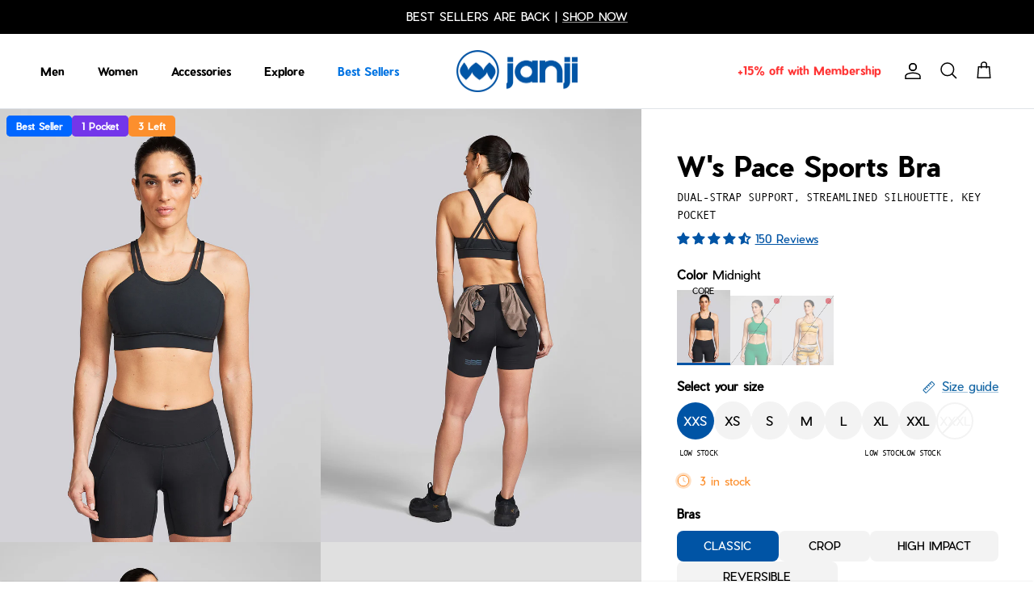

--- FILE ---
content_type: text/html; charset=utf-8
request_url: https://janji.com/products/ws-pace-sports-bra?variant=40984121475155
body_size: 57992
content:
<!doctype html>
<html class="no-js" lang="en" dir="ltr">
<head><meta charset="utf-8">
<meta name="viewport" content="width=device-width,initial-scale=1">
<title>W&#39;s Pace Sports Bra &ndash; Janji </title><link rel="canonical" href="https://janji.com/products/ws-pace-sports-bra"><link rel="icon" href="//janji.com/cdn/shop/files/janji-logo-favicon.png?crop=center&height=48&v=1707851962&width=48" type="image/png">
  <link rel="apple-touch-icon" href="//janji.com/cdn/shop/files/janji-logo-favicon.png?crop=center&height=180&v=1707851962&width=180"><meta name="description" content="Lightweight and streamlined — the Groundwork Pace Sports Bra includes removable padded inserts and a refined design to provide secure, stylish support."><meta property="og:site_name" content="Janji ">
<meta property="og:url" content="https://janji.com/products/ws-pace-sports-bra">
<meta property="og:title" content="W&#39;s Pace Sports Bra">
<meta property="og:type" content="product">
<meta property="og:description" content="Lightweight and streamlined — the Groundwork Pace Sports Bra includes removable padded inserts and a refined design to provide secure, stylish support."><meta property="og:image" content="http://janji.com/cdn/shop/files/JANJI_WU01B-MIDNIGHT-01_2242aca1-328b-4a22-af7b-47fe8931f709.jpg?crop=center&height=1200&v=1762458226&width=1200">
  <meta property="og:image:secure_url" content="https://janji.com/cdn/shop/files/JANJI_WU01B-MIDNIGHT-01_2242aca1-328b-4a22-af7b-47fe8931f709.jpg?crop=center&height=1200&v=1762458226&width=1200">
  <meta property="og:image:width" content="1480">
  <meta property="og:image:height" content="1998"><meta property="og:price:amount" content="58">
  <meta property="og:price:currency" content="USD"><meta name="twitter:card" content="summary_large_image">
<meta name="twitter:title" content="W&#39;s Pace Sports Bra">
<meta name="twitter:description" content="Lightweight and streamlined — the Groundwork Pace Sports Bra includes removable padded inserts and a refined design to provide secure, stylish support.">
<style>@font-face {
  font-family: "Nunito Sans";
  font-weight: 400;
  font-style: normal;
  font-display: fallback;
  src: url("//janji.com/cdn/fonts/nunito_sans/nunitosans_n4.0276fe080df0ca4e6a22d9cb55aed3ed5ba6b1da.woff2") format("woff2"),
       url("//janji.com/cdn/fonts/nunito_sans/nunitosans_n4.b4964bee2f5e7fd9c3826447e73afe2baad607b7.woff") format("woff");
}
@font-face {
  font-family: "Nunito Sans";
  font-weight: 700;
  font-style: normal;
  font-display: fallback;
  src: url("//janji.com/cdn/fonts/nunito_sans/nunitosans_n7.25d963ed46da26098ebeab731e90d8802d989fa5.woff2") format("woff2"),
       url("//janji.com/cdn/fonts/nunito_sans/nunitosans_n7.d32e3219b3d2ec82285d3027bd673efc61a996c8.woff") format("woff");
}
@font-face {
  font-family: "Nunito Sans";
  font-weight: 500;
  font-style: normal;
  font-display: fallback;
  src: url("//janji.com/cdn/fonts/nunito_sans/nunitosans_n5.6fc0ed1feb3fc393c40619f180fc49c4d0aae0db.woff2") format("woff2"),
       url("//janji.com/cdn/fonts/nunito_sans/nunitosans_n5.2c84830b46099cbcc1095f30e0957b88b914e50a.woff") format("woff");
}
@font-face {
  font-family: "Nunito Sans";
  font-weight: 400;
  font-style: italic;
  font-display: fallback;
  src: url("//janji.com/cdn/fonts/nunito_sans/nunitosans_i4.6e408730afac1484cf297c30b0e67c86d17fc586.woff2") format("woff2"),
       url("//janji.com/cdn/fonts/nunito_sans/nunitosans_i4.c9b6dcbfa43622b39a5990002775a8381942ae38.woff") format("woff");
}
@font-face {
  font-family: "Nunito Sans";
  font-weight: 700;
  font-style: italic;
  font-display: fallback;
  src: url("//janji.com/cdn/fonts/nunito_sans/nunitosans_i7.8c1124729eec046a321e2424b2acf328c2c12139.woff2") format("woff2"),
       url("//janji.com/cdn/fonts/nunito_sans/nunitosans_i7.af4cda04357273e0996d21184432bcb14651a64d.woff") format("woff");
}
@font-face {
  font-family: Trirong;
  font-weight: 400;
  font-style: normal;
  font-display: fallback;
  src: url("//janji.com/cdn/fonts/trirong/trirong_n4.46b40419aaa69bf77077c3108d75dad5a0318d4b.woff2") format("woff2"),
       url("//janji.com/cdn/fonts/trirong/trirong_n4.97753898e63cd7e164ad614681eba2c7fe577190.woff") format("woff");
}
@font-face {
  font-family: Trirong;
  font-weight: 700;
  font-style: normal;
  font-display: fallback;
  src: url("//janji.com/cdn/fonts/trirong/trirong_n7.a33ed6536f9a7c6d7a9d0b52e1e13fd44f544eff.woff2") format("woff2"),
       url("//janji.com/cdn/fonts/trirong/trirong_n7.cdb88d0f8e5c427b393745c8cdeb8bc085cbacff.woff") format("woff");
}
@font-face {
  font-family: "Nunito Sans";
  font-weight: 400;
  font-style: normal;
  font-display: fallback;
  src: url("//janji.com/cdn/fonts/nunito_sans/nunitosans_n4.0276fe080df0ca4e6a22d9cb55aed3ed5ba6b1da.woff2") format("woff2"),
       url("//janji.com/cdn/fonts/nunito_sans/nunitosans_n4.b4964bee2f5e7fd9c3826447e73afe2baad607b7.woff") format("woff");
}
@font-face {
  font-family: "Nunito Sans";
  font-weight: 600;
  font-style: normal;
  font-display: fallback;
  src: url("//janji.com/cdn/fonts/nunito_sans/nunitosans_n6.6e9464eba570101a53130c8130a9e17a8eb55c21.woff2") format("woff2"),
       url("//janji.com/cdn/fonts/nunito_sans/nunitosans_n6.25a0ac0c0a8a26038c7787054dd6058dfbc20fa8.woff") format("woff");
}
:root {
  --page-container-width:          2200px;
  --reading-container-width:       720px;
  --divider-opacity:               0.14;
  --gutter-large:                  30px;
  --gutter-desktop:                20px;
  --gutter-mobile:                 16px;
  --section-padding:               50px;
  --larger-section-padding:        80px;
  --larger-section-padding-mobile: 60px;
  --largest-section-padding:       110px;
  --aos-animate-duration:          0.6s;

  --base-font-family:              "Nunito Sans", sans-serif;
  --base-font-weight:              400;
  --base-font-style:               normal;
  --heading-font-family:           Trirong, serif;
  --heading-font-weight:           400;
  --heading-font-style:            normal;
  --logo-font-family:              Trirong, serif;
  --logo-font-weight:              700;
  --logo-font-style:               normal;
  --nav-font-family:               "Nunito Sans", sans-serif;
  --nav-font-weight:               400;
  --nav-font-style:                normal;

  --base-text-size:15px;
  --base-line-height:              1.6;
  --input-text-size:16px;
  --smaller-text-size-1:12px;
  --smaller-text-size-2:14px;
  --smaller-text-size-3:12px;
  --smaller-text-size-4:11px;
  --larger-text-size:34px;
  --super-large-text-size:60px;
  --super-large-mobile-text-size:27px;
  --larger-mobile-text-size:27px;
  --logo-text-size:26px;--btn-letter-spacing: 0.08em;
    --btn-text-transform: uppercase;
    --button-text-size: 13px;
    --quickbuy-button-text-size: 13;
    --small-feature-link-font-size: 0.75em;
    --input-btn-padding-top:             1.2em;
    --input-btn-padding-bottom:          1.2em;--heading-text-transform:none;
  --nav-text-size:                      14px;
  --mobile-menu-font-weight:            600;

  --body-bg-color:                      255 255 255;
  --bg-color:                           255 255 255;
  --body-text-color:                    0 0 0;
  --text-color:                         0 0 0;

  --header-text-col:                    #000000;--header-text-hover-col:             var(--main-nav-link-hover-col);--header-bg-col:                     #ffffff;
  --heading-color:                     0 0 0;
  --body-heading-color:                0 0 0;
  --heading-divider-col:               #dfe3e8;

  --logo-col:                          #000000;
  --main-nav-bg:                       #ffffff;
  --main-nav-link-col:                 #000000;
  --main-nav-link-hover-col:           #0054a5;
  --main-nav-link-highlighted-col:     #0073e2;
  --main-nav-link-featured-col:        #ff3535;

  --subnav-bg:                       #0054a5;
  --subnav-link-col:                 #ffffff;
  --subnav-link-hover-col:           #dd6666;
  --subnav-link-highlighted-col:     #dd9a1a;

  --link-color:                        22 103 165;
  --body-link-color:                   22 103 165;

  --btn-bg-color:                        0 84 165;
  --btn-bg-hover-color:                  0 115 226;
  --btn-border-color:                    0 84 165;
  --btn-border-hover-color:              0 115 226;
  --btn-text-color:                      255 255 255;
  --btn-text-hover-color:                255 255 255;
  --atc-btn-bg-color:                    ;
  --atc-btn-text-color:                  ;
  --atc-btn-hover-color:                 ;--btn-alt-bg-color:                    255 255 255 / 1.0;
  --btn-alt-text-color:                  0 0 0 / 1.0;
  --btn-alt-border-color:                0 0 0 / 0.0;
  --btn-alt-border-hover-color:          0 0 0 / 1.0;

  /* Button styles for the 6 button options */
  --btn-color-text:                      255 255 255 / 1.0;
  --btn-color-text-hover:                255 255 255 / 1.0;
  --btn-color:                           0 84 165 / 1.0;
  --btn-color-hover:                     0 115 226 / 1.0;
  --btn-color-border:                    0 0 0 / 0.0;
  --btn-color-border-hover:              0 0 0 / 0.0;

  --btn-a-text:                          0 84 165 / 1.0;
  --btn-a-text-hover:                    255 255 255 / 1.0;
  --btn-a-bg:                            0 0 0 / 0.0;
  --btn-a-bg-hover:                      0 84 165 / 1.0;
  --btn-a-border:                        0 84 165 / 1.0;
  --btn-a-border-hover:                  0 84 165 / 1.0;

  --btn-b-text:                          0 0 0 / 1.0;
  --btn-b-text-hover:                    255 255 255 / 1.0;
  --btn-b-bg:                            255 255 255 / 1.0;
  --btn-b-bg-hover:                      0 0 0 / 1.0;
  --btn-b-border:                        0 0 0 / 0.0;
  --btn-b-border-hover:                  0 0 0 / 0.0;

  --btn-c-text:                          255 255 255 / 1.0;
  --btn-c-text-hover:                    0 0 0 / 1.0;
  --btn-c-bg:                            0 0 0 / 0.0;
  --btn-c-bg-hover:                      255 255 255 / 1.0;
  --btn-c-border:                        255 255 255 / 1.0;
  --btn-c-border-hover:                  255 255 255 / 1.0;

  --btn-d-text:                          255 255 255 / 1.0;
  --btn-d-text-hover:                    0 0 0 / 1.0;
  --btn-d-bg:                            0 0 0 / 1.0;
  --btn-d-bg-hover:                      255 255 255 / 1.0;
  --btn-d-border:                        0 0 0 / 0.0;
  --btn-d-border-hover:                  0 0 0 / 0.0;

  --btn-e-text:                          0 0 0 / 1.0;
  --btn-e-text-hover:                    255 255 255 / 1.0;
  --btn-e-bg:                            0 0 0 / 0.0;
  --btn-e-bg-hover:                      0 0 0 / 1.0;
  --btn-e-border:                        0 0 0 / 1.0;
  --btn-e-border-hover:                  0 0 0 / 1.0;

  --link-a-color:                     0 0 0 / 1.0;
  --link-a-color-hover:               0 115 226 / 1.0;

  --link-b-color:                     255 255 255 / 1.0;
  --link-b-color-hover:               0 115 226 / 1.0;--btn-ter-bg-color:                    235 235 235;
  --btn-ter-text-color:                  0 0 0;
  --btn-ter-bg-hover-color:              0 84 165;
  --btn-ter-text-hover-color:            255 255 255;--btn-border-radius: 3px;--color-scheme-default:                             #ffffff;
  --color-scheme-default-color:                       255 255 255;
  --color-scheme-default-text-color:                  0 0 0;
  --color-scheme-default-head-color:                  0 0 0;
  --color-scheme-default-link-color:                  22 103 165;
  --color-scheme-default-btn-text-color:              255 255 255;
  --color-scheme-default-btn-text-hover-color:        255 255 255;
  --color-scheme-default-btn-bg-color:                0 84 165;
  --color-scheme-default-btn-bg-hover-color:          0 115 226;
  --color-scheme-default-btn-border-color:            0 84 165;
  --color-scheme-default-btn-border-hover-color:      0 115 226;
  --color-scheme-default-btn-alt-text-color:          ;
  --color-scheme-default-btn-alt-bg-color:            ;
  --color-scheme-default-btn-alt-border-color:        ;
  --color-scheme-default-btn-alt-border-hover-color:  ;

  --color-scheme-1:                             #071142;
  --color-scheme-1-color:                       7 17 66;
  --color-scheme-1-text-color:                  255 255 255;
  --color-scheme-1-head-color:                  255 255 255;
  --color-scheme-1-link-color:                  255 255 255;
  --color-scheme-1-btn-text-color:              255 255 255;
  --color-scheme-1-btn-text-hover-color:        255 255 255;
  --color-scheme-1-btn-bg-color:                0 84 165;
  --color-scheme-1-btn-bg-hover-color:          0 115 226;
  --color-scheme-1-btn-border-color:            0 84 165;
  --color-scheme-1-btn-border-hover-color:      0 115 226;
  --color-scheme-1-btn-alt-text-color:          255 255 255;
  --color-scheme-1-btn-alt-bg-color:            7 17 66;
  --color-scheme-1-btn-alt-border-color:        255 255 255;
  --color-scheme-1-btn-alt-border-hover-color:  255 255 255;

  --color-scheme-2:                             #0054a5;
  --color-scheme-2-color:                       0 84 165;
  --color-scheme-2-text-color:                  255 255 255;
  --color-scheme-2-head-color:                  255 255 255;
  --color-scheme-2-link-color:                  255 255 255;
  --color-scheme-2-btn-text-color:              255 255 255;
  --color-scheme-2-btn-text-hover-color:        255 255 255;
  --color-scheme-2-btn-bg-color:                0 84 165;
  --color-scheme-2-btn-bg-hover-color:          0 115 226;
  --color-scheme-2-btn-border-color:            0 84 165;
  --color-scheme-2-btn-border-hover-color:      0 115 226;
  --color-scheme-2-btn-alt-text-color:          255 255 255;
  --color-scheme-2-btn-alt-bg-color:            0 84 165;
  --color-scheme-2-btn-alt-border-color:        255 255 255;
  --color-scheme-2-btn-alt-border-hover-color:  255 255 255;

  /* Shop Pay payment terms */
  --payment-terms-background-color:    #ffffff;--quickbuy-bg: 255 255 255;--body-input-background-color:       rgb(var(--body-bg-color));
  --input-background-color:            rgb(var(--body-bg-color));
  --body-input-text-color:             var(--body-text-color);
  --input-text-color:                  var(--body-text-color);
  --body-input-border-color:           rgb(191, 191, 191);
  --input-border-color:                rgb(191, 191, 191);
  --input-border-color-hover:          rgb(115, 115, 115);
  --input-border-color-active:         rgb(0, 0, 0);

  --swatch-cross-svg:                  url("data:image/svg+xml,%3Csvg xmlns='http://www.w3.org/2000/svg' width='240' height='240' viewBox='0 0 24 24' fill='none' stroke='rgb(191, 191, 191)' stroke-width='0.09' preserveAspectRatio='none' %3E%3Cline x1='24' y1='0' x2='0' y2='24'%3E%3C/line%3E%3C/svg%3E");
  --swatch-cross-hover:                url("data:image/svg+xml,%3Csvg xmlns='http://www.w3.org/2000/svg' width='240' height='240' viewBox='0 0 24 24' fill='none' stroke='rgb(115, 115, 115)' stroke-width='0.09' preserveAspectRatio='none' %3E%3Cline x1='24' y1='0' x2='0' y2='24'%3E%3C/line%3E%3C/svg%3E");
  --swatch-cross-active:               url("data:image/svg+xml,%3Csvg xmlns='http://www.w3.org/2000/svg' width='240' height='240' viewBox='0 0 24 24' fill='none' stroke='rgb(0, 0, 0)' stroke-width='0.09' preserveAspectRatio='none' %3E%3Cline x1='24' y1='0' x2='0' y2='24'%3E%3C/line%3E%3C/svg%3E");

  --footer-divider-col:                #0054a5;
  --footer-text-col:                   255 255 255;
  --footer-heading-col:                255 255 255;
  --footer-bg:                         #0054a5;--product-label-overlay-justify: flex-start;--product-label-overlay-align: flex-start;--product-dot-bg:                         #d71f2f;
  --product-label-overlay-reduction-text:   #ffffff;
  --product-label-overlay-reduction-bg:     #0054a5;
  --product-label-overlay-stock-text:       #ffffff;
  --product-label-overlay-stock-bg:         #fc8f2d;
  --product-label-overlay-hot-stock-text:   #ffffff;
  --product-label-overlay-hot-stock-bg:     #f9ba2b;
  --product-label-out-of-stock-text:        #ffffff;
  --product-label-out-of-stock-bg:          #000000;
  --product-label-overlay-new-text:         #ffffff;
  --product-label-overlay-new-bg:           #c16452;
  --product-label-overlay-meta-text:        #ffffff;
  --product-label-overlay-meta-bg:          #bd2585;
  --product-label-sale-text:                #0064a5;
  --product-label-sold-text:                #171717;
  --product-label-preorder-text:            #3ea36a;
  --product-label-media-text:               #000000;
  --product-label-media-bg:                 #fff;

  --product-block-crop-align:               center;

  
  --product-block-price-align:              flex-start;
  --product-block-price-item-margin-start:  initial;
  --product-block-price-item-margin-end:    .5rem;
  

  --collection-block-image-position:   center center;

  --swatch-crop-align:                 center center;

  --image-overlay-text-color:          255 255 255;--image-overlay-bg:                  rgba(0, 0, 0, 0.12);
  --image-overlay-shadow-start:        rgb(0 0 0 / 0.16);
  --image-overlay-box-opacity:         0.88;.image-overlay--bg-box .text-overlay .text-overlay__text {
      --image-overlay-box-bg: 255 255 255;
      --heading-color: var(--body-heading-color);
      --text-color: var(--body-text-color);
      --link-color: var(--body-link-color);
    }--product-inventory-ok-box-color:            #f2faf0;
  --product-inventory-ok-text-color:           #108043;
  --product-inventory-ok-icon-box-fill-color:  #fff;
  --product-inventory-low-box-color:           #fcf1cd;
  --product-inventory-low-text-color:          #fc8f2d;
  --product-inventory-low-icon-box-fill-color: #fff;
  --product-inventory-low-text-color-channels: 16, 128, 67;
  --product-inventory-ok-text-color-channels:  252, 143, 45;

  --rating-star-color: 0 84 165;
}::selection {
    background: rgb(var(--body-heading-color));
    color: rgb(var(--body-bg-color));
  }
  ::-moz-selection {
    background: rgb(var(--body-heading-color));
    color: rgb(var(--body-bg-color));
  }.use-color-scheme--default {
  --product-label-sale-text:           #0064a5;
  --product-label-sold-text:           #171717;
  --product-label-preorder-text:       #3ea36a;
  --input-background-color:            rgb(var(--body-bg-color));
  --input-text-color:                  var(--body-input-text-color);
  --input-border-color:                rgb(191, 191, 191);
  --input-border-color-hover:          rgb(115, 115, 115);
  --input-border-color-active:         rgb(0, 0, 0);
}@font-face {
      font-family: 'PierSans-Regular';
      src: url(//janji.com/cdn/shop/t/580/assets/PierSans-Regular.woff?v=161953390417585932901768232267) format("woff");
      font-weight: normal;
      font-style: normal;
      font-display: swap;
    }
    @font-face {
      font-family: "PierSans-Bold";
      src: url(//janji.com/cdn/shop/t/580/assets/PierSans-Bold.woff?v=130438481472844440231768232267) format("woff");
      font-weight: 600;
      font-style: normal;
      font-display: swap;
    }
    @font-face {
      font-family: "Andale-mono";
      src: url(//janji.com/cdn/shop/t/580/assets/andale_mono.woff?v=56291487591473410761768232267) format("woff");
      font-weight: 600;
      font-style: normal;
      font-display: swap;
    }
  </style>

  <link href="//janji.com/cdn/shop/t/580/assets/main.css?v=117743207395871306091768232267" rel="stylesheet" type="text/css" media="all" />
  <link href="//janji.com/cdn/shop/t/580/assets/td-base.css?v=66611139782298306781768232267" rel="stylesheet" type="text/css" media="all" />
  <link href="//janji.com/cdn/shop/t/580/assets/swiper-bundle.min.css?v=98310164404326235131768232267" defer="defer" rel="stylesheet">
  <script src="//janji.com/cdn/shop/t/580/assets/swiper-slider.js?v=145976884720996589391768232267" defer="defer"
    data-swiper-script="//janji.com/cdn/shop/t/580/assets/swiper-bundle.min.js?v=115785340122829458061768232267"></script><link rel="stylesheet" href="//janji.com/cdn/shop/t/580/assets/swatches.css?v=146478759435505968241768510583" media="print" onload="this.media='all'">
    <noscript><link rel="stylesheet" href="//janji.com/cdn/shop/t/580/assets/swatches.css?v=146478759435505968241768510583"></noscript><link rel="preload" as="font" href="//janji.com/cdn/fonts/nunito_sans/nunitosans_n4.0276fe080df0ca4e6a22d9cb55aed3ed5ba6b1da.woff2" type="font/woff2" crossorigin><link rel="preload" as="font" href="//janji.com/cdn/fonts/trirong/trirong_n4.46b40419aaa69bf77077c3108d75dad5a0318d4b.woff2" type="font/woff2" crossorigin><script>
    document.documentElement.className = document.documentElement.className.replace('no-js', 'js');

    window.theme = {
      info: {
        name: 'Symmetry',
        version: '7.0.1'
      },
      device: {
        hasTouch: window.matchMedia('(any-pointer: coarse)').matches,
        hasHover: window.matchMedia('(hover: hover)').matches
      },
      mediaQueries: {
        md: '(min-width: 768px)',
        productMediaCarouselBreak: '(min-width: 1041px)'
      },
      routes: {
        base: 'https://janji.com',
        cart: '/cart',
        cartAdd: '/cart/add.js',
        cartUpdate: '/cart/update.js',
        cartClear: '/cart/clear.js',
        predictiveSearch: '/search/suggest'
      },
      strings: {
        cartTermsConfirmation: "You must agree to the terms and conditions before continuing.",
        cartItemsQuantityError: "You can only add [QUANTITY] of this item to your cart.",
        generalSearchViewAll: "View all search results",
        noStock: "Sold out",
        noVariant: "Unavailable",
        productsProductChooseA: "Choose a",
        generalSearchPages: "Pages",
        generalSearchNoResultsWithoutTerms: "Sorry, we couldnʼt find any results",
        shippingCalculator: {
          singleRate: "There is one shipping rate for this destination:",
          multipleRates: "There are multiple shipping rates for this destination:",
          noRates: "We do not ship to this destination."
        }
      },
      settings: {
        moneyWithCurrencyFormat: "${{amount_no_decimals}} USD",
        cartType: "drawer",
        afterAddToCart: "drawer",
        quickbuyStyle: "button",
        externalLinksNewTab: true,
        internalLinksSmoothScroll: true
      }
    }

    theme.inlineNavigationCheck = function() {
      var pageHeader = document.querySelector('.pageheader'),
          inlineNavContainer = pageHeader.querySelector('.logo-area__left__inner'),
          inlineNav = inlineNavContainer.querySelector('.navigation--left');
      if (inlineNav && getComputedStyle(inlineNav).display != 'none') {
        var inlineMenuCentered = document.querySelector('.pageheader--layout-inline-menu-center'),
            logoContainer = document.querySelector('.logo-area__middle__inner');
        if(inlineMenuCentered) {
          var rightWidth = document.querySelector('.logo-area__right__inner').clientWidth,
              middleWidth = logoContainer.clientWidth,
              logoArea = document.querySelector('.logo-area'),
              computedLogoAreaStyle = getComputedStyle(logoArea),
              logoAreaInnerWidth = logoArea.clientWidth - Math.ceil(parseFloat(computedLogoAreaStyle.paddingLeft)) - Math.ceil(parseFloat(computedLogoAreaStyle.paddingRight)),
              availableNavWidth = logoAreaInnerWidth - Math.max(rightWidth, middleWidth) * 2 - 40;
          inlineNavContainer.style.maxWidth = availableNavWidth + 'px';
        }

        var firstInlineNavLink = inlineNav.querySelector('.navigation__item:first-child'),
            lastInlineNavLink = inlineNav.querySelector('.navigation__item:last-child');
        if (lastInlineNavLink) {
          var inlineNavWidth = null;
          if(document.querySelector('html[dir=rtl]')) {
            inlineNavWidth = firstInlineNavLink.offsetLeft - lastInlineNavLink.offsetLeft + firstInlineNavLink.offsetWidth;
          } else {
            inlineNavWidth = lastInlineNavLink.offsetLeft - firstInlineNavLink.offsetLeft + lastInlineNavLink.offsetWidth;
          }
          if (inlineNavContainer.offsetWidth >= inlineNavWidth) {
            pageHeader.classList.add('pageheader--layout-inline-permitted');
            var tallLogo = logoContainer.clientHeight > lastInlineNavLink.clientHeight + 20;
            if (tallLogo) {
              inlineNav.classList.add('navigation--tight-underline');
            } else {
              inlineNav.classList.remove('navigation--tight-underline');
            }
          } else {
            pageHeader.classList.remove('pageheader--layout-inline-permitted');
          }
        }
      }
    };

    theme.setInitialHeaderHeightProperty = () => {
      const section = document.querySelector('.section-header');
      if (section) {
        document.documentElement.style.setProperty('--theme-header-height', Math.ceil(section.clientHeight) + 'px');
      }
    };
  </script>

  <script src="//janji.com/cdn/shop/t/580/assets/main.js?v=143569270557584290411768232267" defer></script>
    <script src="//janji.com/cdn/shop/t/580/assets/animate-on-scroll.js?v=15249566486942820451768232267" defer></script>
    <link href="//janji.com/cdn/shop/t/580/assets/animate-on-scroll.css?v=35216439550296132921768232267" rel="stylesheet" type="text/css" media="all" />
  

  <script>window.performance && window.performance.mark && window.performance.mark('shopify.content_for_header.start');</script><meta name="google-site-verification" content="EWbWn6GwbLb1B_1CUJHzwbAvcvmeBoGqXYU6eQMHQYc">
<meta name="google-site-verification" content="fKwoyL6SEefCVk40wprZXjdYRiBvoNxaYqHep-RLW3U">
<meta name="google-site-verification" content="o4KByBSvKR6_epT0TJgx4gQpj6QGLlXAyHuoI_fJfEs">
<meta name="google-site-verification" content="7_pypKwblKgCpQVKONHa2Ad2JwbCZ05gkUmc8nygvcg">
<meta id="shopify-digital-wallet" name="shopify-digital-wallet" content="/5369705/digital_wallets/dialog">
<meta name="shopify-checkout-api-token" content="9e2f9655acdaed2bf733c5cb0bde98d7">
<meta id="in-context-paypal-metadata" data-shop-id="5369705" data-venmo-supported="true" data-environment="production" data-locale="en_US" data-paypal-v4="true" data-currency="USD">
<link rel="alternate" type="application/json+oembed" href="https://janji.com/products/ws-pace-sports-bra.oembed">
<script async="async" src="/checkouts/internal/preloads.js?locale=en-US"></script>
<link rel="preconnect" href="https://shop.app" crossorigin="anonymous">
<script async="async" src="https://shop.app/checkouts/internal/preloads.js?locale=en-US&shop_id=5369705" crossorigin="anonymous"></script>
<script id="apple-pay-shop-capabilities" type="application/json">{"shopId":5369705,"countryCode":"US","currencyCode":"USD","merchantCapabilities":["supports3DS"],"merchantId":"gid:\/\/shopify\/Shop\/5369705","merchantName":"Janji ","requiredBillingContactFields":["postalAddress","email","phone"],"requiredShippingContactFields":["postalAddress","email","phone"],"shippingType":"shipping","supportedNetworks":["visa","masterCard","amex","discover","elo","jcb"],"total":{"type":"pending","label":"Janji ","amount":"1.00"},"shopifyPaymentsEnabled":true,"supportsSubscriptions":true}</script>
<script id="shopify-features" type="application/json">{"accessToken":"9e2f9655acdaed2bf733c5cb0bde98d7","betas":["rich-media-storefront-analytics"],"domain":"janji.com","predictiveSearch":true,"shopId":5369705,"locale":"en"}</script>
<script>var Shopify = Shopify || {};
Shopify.shop = "janji-swimming.myshopify.com";
Shopify.locale = "en";
Shopify.currency = {"active":"USD","rate":"1.0"};
Shopify.country = "US";
Shopify.theme = {"name":"SS26 - MIDNIGHT RESTOCK LAUNCH","id":184508580203,"schema_name":"Symmetry","schema_version":"7.0.1","theme_store_id":null,"role":"main"};
Shopify.theme.handle = "null";
Shopify.theme.style = {"id":null,"handle":null};
Shopify.cdnHost = "janji.com/cdn";
Shopify.routes = Shopify.routes || {};
Shopify.routes.root = "/";</script>
<script type="module">!function(o){(o.Shopify=o.Shopify||{}).modules=!0}(window);</script>
<script>!function(o){function n(){var o=[];function n(){o.push(Array.prototype.slice.apply(arguments))}return n.q=o,n}var t=o.Shopify=o.Shopify||{};t.loadFeatures=n(),t.autoloadFeatures=n()}(window);</script>
<script>
  window.ShopifyPay = window.ShopifyPay || {};
  window.ShopifyPay.apiHost = "shop.app\/pay";
  window.ShopifyPay.redirectState = null;
</script>
<script id="shop-js-analytics" type="application/json">{"pageType":"product"}</script>
<script defer="defer" async type="module" src="//janji.com/cdn/shopifycloud/shop-js/modules/v2/client.init-shop-cart-sync_BT-GjEfc.en.esm.js"></script>
<script defer="defer" async type="module" src="//janji.com/cdn/shopifycloud/shop-js/modules/v2/chunk.common_D58fp_Oc.esm.js"></script>
<script defer="defer" async type="module" src="//janji.com/cdn/shopifycloud/shop-js/modules/v2/chunk.modal_xMitdFEc.esm.js"></script>
<script type="module">
  await import("//janji.com/cdn/shopifycloud/shop-js/modules/v2/client.init-shop-cart-sync_BT-GjEfc.en.esm.js");
await import("//janji.com/cdn/shopifycloud/shop-js/modules/v2/chunk.common_D58fp_Oc.esm.js");
await import("//janji.com/cdn/shopifycloud/shop-js/modules/v2/chunk.modal_xMitdFEc.esm.js");

  window.Shopify.SignInWithShop?.initShopCartSync?.({"fedCMEnabled":true,"windoidEnabled":true});

</script>
<script>
  window.Shopify = window.Shopify || {};
  if (!window.Shopify.featureAssets) window.Shopify.featureAssets = {};
  window.Shopify.featureAssets['shop-js'] = {"shop-cart-sync":["modules/v2/client.shop-cart-sync_DZOKe7Ll.en.esm.js","modules/v2/chunk.common_D58fp_Oc.esm.js","modules/v2/chunk.modal_xMitdFEc.esm.js"],"init-fed-cm":["modules/v2/client.init-fed-cm_B6oLuCjv.en.esm.js","modules/v2/chunk.common_D58fp_Oc.esm.js","modules/v2/chunk.modal_xMitdFEc.esm.js"],"shop-cash-offers":["modules/v2/client.shop-cash-offers_D2sdYoxE.en.esm.js","modules/v2/chunk.common_D58fp_Oc.esm.js","modules/v2/chunk.modal_xMitdFEc.esm.js"],"shop-login-button":["modules/v2/client.shop-login-button_QeVjl5Y3.en.esm.js","modules/v2/chunk.common_D58fp_Oc.esm.js","modules/v2/chunk.modal_xMitdFEc.esm.js"],"pay-button":["modules/v2/client.pay-button_DXTOsIq6.en.esm.js","modules/v2/chunk.common_D58fp_Oc.esm.js","modules/v2/chunk.modal_xMitdFEc.esm.js"],"shop-button":["modules/v2/client.shop-button_DQZHx9pm.en.esm.js","modules/v2/chunk.common_D58fp_Oc.esm.js","modules/v2/chunk.modal_xMitdFEc.esm.js"],"avatar":["modules/v2/client.avatar_BTnouDA3.en.esm.js"],"init-windoid":["modules/v2/client.init-windoid_CR1B-cfM.en.esm.js","modules/v2/chunk.common_D58fp_Oc.esm.js","modules/v2/chunk.modal_xMitdFEc.esm.js"],"init-shop-for-new-customer-accounts":["modules/v2/client.init-shop-for-new-customer-accounts_C_vY_xzh.en.esm.js","modules/v2/client.shop-login-button_QeVjl5Y3.en.esm.js","modules/v2/chunk.common_D58fp_Oc.esm.js","modules/v2/chunk.modal_xMitdFEc.esm.js"],"init-shop-email-lookup-coordinator":["modules/v2/client.init-shop-email-lookup-coordinator_BI7n9ZSv.en.esm.js","modules/v2/chunk.common_D58fp_Oc.esm.js","modules/v2/chunk.modal_xMitdFEc.esm.js"],"init-shop-cart-sync":["modules/v2/client.init-shop-cart-sync_BT-GjEfc.en.esm.js","modules/v2/chunk.common_D58fp_Oc.esm.js","modules/v2/chunk.modal_xMitdFEc.esm.js"],"shop-toast-manager":["modules/v2/client.shop-toast-manager_DiYdP3xc.en.esm.js","modules/v2/chunk.common_D58fp_Oc.esm.js","modules/v2/chunk.modal_xMitdFEc.esm.js"],"init-customer-accounts":["modules/v2/client.init-customer-accounts_D9ZNqS-Q.en.esm.js","modules/v2/client.shop-login-button_QeVjl5Y3.en.esm.js","modules/v2/chunk.common_D58fp_Oc.esm.js","modules/v2/chunk.modal_xMitdFEc.esm.js"],"init-customer-accounts-sign-up":["modules/v2/client.init-customer-accounts-sign-up_iGw4briv.en.esm.js","modules/v2/client.shop-login-button_QeVjl5Y3.en.esm.js","modules/v2/chunk.common_D58fp_Oc.esm.js","modules/v2/chunk.modal_xMitdFEc.esm.js"],"shop-follow-button":["modules/v2/client.shop-follow-button_CqMgW2wH.en.esm.js","modules/v2/chunk.common_D58fp_Oc.esm.js","modules/v2/chunk.modal_xMitdFEc.esm.js"],"checkout-modal":["modules/v2/client.checkout-modal_xHeaAweL.en.esm.js","modules/v2/chunk.common_D58fp_Oc.esm.js","modules/v2/chunk.modal_xMitdFEc.esm.js"],"shop-login":["modules/v2/client.shop-login_D91U-Q7h.en.esm.js","modules/v2/chunk.common_D58fp_Oc.esm.js","modules/v2/chunk.modal_xMitdFEc.esm.js"],"lead-capture":["modules/v2/client.lead-capture_BJmE1dJe.en.esm.js","modules/v2/chunk.common_D58fp_Oc.esm.js","modules/v2/chunk.modal_xMitdFEc.esm.js"],"payment-terms":["modules/v2/client.payment-terms_Ci9AEqFq.en.esm.js","modules/v2/chunk.common_D58fp_Oc.esm.js","modules/v2/chunk.modal_xMitdFEc.esm.js"]};
</script>
<script>(function() {
  var isLoaded = false;
  function asyncLoad() {
    if (isLoaded) return;
    isLoaded = true;
    var urls = ["https:\/\/assets1.adroll.com\/shopify\/latest\/j\/shopify_rolling_bootstrap_v2.js?adroll_adv_id=SLUEE5BV4VHIXKJGO36YHA\u0026adroll_pix_id=UBVURY7QX5HXJFKTSUARDT\u0026shop=janji-swimming.myshopify.com","https:\/\/intg.snapchat.com\/shopify\/shopify-scevent.js?id=eaa56204-83b3-40bb-8823-bac6d9b379a8\u0026shop=janji-swimming.myshopify.com","https:\/\/cdn.attn.tv\/janji\/dtag.js?shop=janji-swimming.myshopify.com","https:\/\/d26ky332zktp97.cloudfront.net\/shops\/vLFRAQ6DvSEqTydZX\/colibrius-m.js?shop=janji-swimming.myshopify.com","\/\/cdn.shopify.com\/proxy\/0f6e5ca3697fdc17a21d3d711dc2b463768c4547377a1c3ce5405e9697458e49\/s3-us-west-2.amazonaws.com\/jsstore\/a\/K97H11MQ\/reids.js?shop=janji-swimming.myshopify.com\u0026sp-cache-control=cHVibGljLCBtYXgtYWdlPTkwMA","\/\/cdn.shopify.com\/proxy\/b64fb3c6f9e950d05af67d3d032d6576923ab0ac62e9509f2ff34e9d1657836d\/app.retention.com\/shopify\/shopify_app_add_to_cart_script.js?shop=janji-swimming.myshopify.com\u0026sp-cache-control=cHVibGljLCBtYXgtYWdlPTkwMA","https:\/\/shopify-extension.getredo.com\/main.js?widget_id=qh70ywmqdxny0ut\u0026shop=janji-swimming.myshopify.com","https:\/\/app.popfly.com\/api\/scripts\/popfly-affiliate-tracking-v1?shop=janji-swimming.myshopify.com","\/\/backinstock.useamp.com\/widget\/9919_1767153679.js?category=bis\u0026v=6\u0026shop=janji-swimming.myshopify.com","https:\/\/searchanise-ef84.kxcdn.com\/widgets\/shopify\/init.js?a=3a6n5X7B6p\u0026shop=janji-swimming.myshopify.com"];
    for (var i = 0; i < urls.length; i++) {
      var s = document.createElement('script');
      s.type = 'text/javascript';
      s.async = true;
      s.src = urls[i];
      var x = document.getElementsByTagName('script')[0];
      x.parentNode.insertBefore(s, x);
    }
  };
  if(window.attachEvent) {
    window.attachEvent('onload', asyncLoad);
  } else {
    window.addEventListener('load', asyncLoad, false);
  }
})();</script>
<script id="__st">var __st={"a":5369705,"offset":-18000,"reqid":"7e0b91c1-e2f2-4848-8fe3-8a0e9ed51ad0-1769220195","pageurl":"janji.com\/products\/ws-pace-sports-bra?variant=40984121475155","u":"6cb3fcef7f42","p":"product","rtyp":"product","rid":4748421202003};</script>
<script>window.ShopifyPaypalV4VisibilityTracking = true;</script>
<script id="captcha-bootstrap">!function(){'use strict';const t='contact',e='account',n='new_comment',o=[[t,t],['blogs',n],['comments',n],[t,'customer']],c=[[e,'customer_login'],[e,'guest_login'],[e,'recover_customer_password'],[e,'create_customer']],r=t=>t.map((([t,e])=>`form[action*='/${t}']:not([data-nocaptcha='true']) input[name='form_type'][value='${e}']`)).join(','),a=t=>()=>t?[...document.querySelectorAll(t)].map((t=>t.form)):[];function s(){const t=[...o],e=r(t);return a(e)}const i='password',u='form_key',d=['recaptcha-v3-token','g-recaptcha-response','h-captcha-response',i],f=()=>{try{return window.sessionStorage}catch{return}},m='__shopify_v',_=t=>t.elements[u];function p(t,e,n=!1){try{const o=window.sessionStorage,c=JSON.parse(o.getItem(e)),{data:r}=function(t){const{data:e,action:n}=t;return t[m]||n?{data:e,action:n}:{data:t,action:n}}(c);for(const[e,n]of Object.entries(r))t.elements[e]&&(t.elements[e].value=n);n&&o.removeItem(e)}catch(o){console.error('form repopulation failed',{error:o})}}const l='form_type',E='cptcha';function T(t){t.dataset[E]=!0}const w=window,h=w.document,L='Shopify',v='ce_forms',y='captcha';let A=!1;((t,e)=>{const n=(g='f06e6c50-85a8-45c8-87d0-21a2b65856fe',I='https://cdn.shopify.com/shopifycloud/storefront-forms-hcaptcha/ce_storefront_forms_captcha_hcaptcha.v1.5.2.iife.js',D={infoText:'Protected by hCaptcha',privacyText:'Privacy',termsText:'Terms'},(t,e,n)=>{const o=w[L][v],c=o.bindForm;if(c)return c(t,g,e,D).then(n);var r;o.q.push([[t,g,e,D],n]),r=I,A||(h.body.append(Object.assign(h.createElement('script'),{id:'captcha-provider',async:!0,src:r})),A=!0)});var g,I,D;w[L]=w[L]||{},w[L][v]=w[L][v]||{},w[L][v].q=[],w[L][y]=w[L][y]||{},w[L][y].protect=function(t,e){n(t,void 0,e),T(t)},Object.freeze(w[L][y]),function(t,e,n,w,h,L){const[v,y,A,g]=function(t,e,n){const i=e?o:[],u=t?c:[],d=[...i,...u],f=r(d),m=r(i),_=r(d.filter((([t,e])=>n.includes(e))));return[a(f),a(m),a(_),s()]}(w,h,L),I=t=>{const e=t.target;return e instanceof HTMLFormElement?e:e&&e.form},D=t=>v().includes(t);t.addEventListener('submit',(t=>{const e=I(t);if(!e)return;const n=D(e)&&!e.dataset.hcaptchaBound&&!e.dataset.recaptchaBound,o=_(e),c=g().includes(e)&&(!o||!o.value);(n||c)&&t.preventDefault(),c&&!n&&(function(t){try{if(!f())return;!function(t){const e=f();if(!e)return;const n=_(t);if(!n)return;const o=n.value;o&&e.removeItem(o)}(t);const e=Array.from(Array(32),(()=>Math.random().toString(36)[2])).join('');!function(t,e){_(t)||t.append(Object.assign(document.createElement('input'),{type:'hidden',name:u})),t.elements[u].value=e}(t,e),function(t,e){const n=f();if(!n)return;const o=[...t.querySelectorAll(`input[type='${i}']`)].map((({name:t})=>t)),c=[...d,...o],r={};for(const[a,s]of new FormData(t).entries())c.includes(a)||(r[a]=s);n.setItem(e,JSON.stringify({[m]:1,action:t.action,data:r}))}(t,e)}catch(e){console.error('failed to persist form',e)}}(e),e.submit())}));const S=(t,e)=>{t&&!t.dataset[E]&&(n(t,e.some((e=>e===t))),T(t))};for(const o of['focusin','change'])t.addEventListener(o,(t=>{const e=I(t);D(e)&&S(e,y())}));const B=e.get('form_key'),M=e.get(l),P=B&&M;t.addEventListener('DOMContentLoaded',(()=>{const t=y();if(P)for(const e of t)e.elements[l].value===M&&p(e,B);[...new Set([...A(),...v().filter((t=>'true'===t.dataset.shopifyCaptcha))])].forEach((e=>S(e,t)))}))}(h,new URLSearchParams(w.location.search),n,t,e,['guest_login'])})(!0,!0)}();</script>
<script integrity="sha256-4kQ18oKyAcykRKYeNunJcIwy7WH5gtpwJnB7kiuLZ1E=" data-source-attribution="shopify.loadfeatures" defer="defer" src="//janji.com/cdn/shopifycloud/storefront/assets/storefront/load_feature-a0a9edcb.js" crossorigin="anonymous"></script>
<script crossorigin="anonymous" defer="defer" src="//janji.com/cdn/shopifycloud/storefront/assets/shopify_pay/storefront-65b4c6d7.js?v=20250812"></script>
<script data-source-attribution="shopify.dynamic_checkout.dynamic.init">var Shopify=Shopify||{};Shopify.PaymentButton=Shopify.PaymentButton||{isStorefrontPortableWallets:!0,init:function(){window.Shopify.PaymentButton.init=function(){};var t=document.createElement("script");t.src="https://janji.com/cdn/shopifycloud/portable-wallets/latest/portable-wallets.en.js",t.type="module",document.head.appendChild(t)}};
</script>
<script data-source-attribution="shopify.dynamic_checkout.buyer_consent">
  function portableWalletsHideBuyerConsent(e){var t=document.getElementById("shopify-buyer-consent"),n=document.getElementById("shopify-subscription-policy-button");t&&n&&(t.classList.add("hidden"),t.setAttribute("aria-hidden","true"),n.removeEventListener("click",e))}function portableWalletsShowBuyerConsent(e){var t=document.getElementById("shopify-buyer-consent"),n=document.getElementById("shopify-subscription-policy-button");t&&n&&(t.classList.remove("hidden"),t.removeAttribute("aria-hidden"),n.addEventListener("click",e))}window.Shopify?.PaymentButton&&(window.Shopify.PaymentButton.hideBuyerConsent=portableWalletsHideBuyerConsent,window.Shopify.PaymentButton.showBuyerConsent=portableWalletsShowBuyerConsent);
</script>
<script data-source-attribution="shopify.dynamic_checkout.cart.bootstrap">document.addEventListener("DOMContentLoaded",(function(){function t(){return document.querySelector("shopify-accelerated-checkout-cart, shopify-accelerated-checkout")}if(t())Shopify.PaymentButton.init();else{new MutationObserver((function(e,n){t()&&(Shopify.PaymentButton.init(),n.disconnect())})).observe(document.body,{childList:!0,subtree:!0})}}));
</script>
<link id="shopify-accelerated-checkout-styles" rel="stylesheet" media="screen" href="https://janji.com/cdn/shopifycloud/portable-wallets/latest/accelerated-checkout-backwards-compat.css" crossorigin="anonymous">
<style id="shopify-accelerated-checkout-cart">
        #shopify-buyer-consent {
  margin-top: 1em;
  display: inline-block;
  width: 100%;
}

#shopify-buyer-consent.hidden {
  display: none;
}

#shopify-subscription-policy-button {
  background: none;
  border: none;
  padding: 0;
  text-decoration: underline;
  font-size: inherit;
  cursor: pointer;
}

#shopify-subscription-policy-button::before {
  box-shadow: none;
}

      </style>

<script>window.performance && window.performance.mark && window.performance.mark('shopify.content_for_header.end');</script>
<!-- CC Custom Head Start --><!-- CC Custom Head End -->





<script>
  function KDStrikeoutSubtotal(subtotalSelector){
    var subTotalHtml = `$0`.replace('"', '\"');
    var newTotalHtml = `$0`.replace('"', '\"');
    document.querySelector(subtotalSelector).innerHTML = "<del class='af_del_overwrite'>"+ subTotalHtml + "</del> " + newTotalHtml;
  }
</script>
<script src="https://modapps.com.au/geolocationredirect/assets/geo/janji-swimming.myshopify.com/main_geo.js" type="text/javascript"></script>  
<script>
var safariBrowserCompatibility = false;
var sessionStCall = false;
var ajaxLinkUrl = 'https://modapps.com.au/geolocationredirect/assets/geo/janji-swimming.myshopify.com/geolocationredirect.js';
 if(typeof(Storage) !== 'undefined') {
       try {
                localStorage.setItem('lStorageBrowserCheck', 1);
                localStorage.removeItem('lStorageBrowserCheck');
                safariBrowserCompatibility = true;
            } 
            catch (e) {
                Storage.prototype._setItem = Storage.prototype.setItem;
                Storage.prototype.setItem = function () { };
                safariBrowserCompatibility = false;
                console.log('Sorry, your browser does not support web storage...');
            }
            if (safariBrowserCompatibility) {
                if (window.sessionStorage.geoJsCodeTxt) {
                    sessionStCall = true;
                } else {
                    sessionStCall = false;
                }
            }
    } else {
            safariBrowserCompatibility = false;
            sessionStCall = false;
            console.log('Sorry, your browser does not support web storage...');
        }
if(sessionStCall){
          var s = document.createElement('script');
        s.type = 'text/javascript';
        try{
          s.appendChild(document.CreateTextNode(window.sessionStorage.geoJsCodeTxt));
          document.getElementsByTagName('head')[0].appendChild(s);
          
        }
        catch (e) {
          s.text = window.sessionStorage.geoJsCodeTxt;
          document.getElementsByTagName('head')[0].appendChild(s);
          
        }
  }
else {
modBarjquery.ajax({
          type: 'GET',
          data: { urlajaxpath : ajaxLinkUrl },  
          dataType: 'text', 
          async: false,
          url: 'https://modapps.com.au/geolocationredirect/getfilecs.php',
          timeout: 7000,   
          success: function (data) {           
            var tempScriptTxt = '';
                    if (safariBrowserCompatibility) {
                        window.sessionStorage.geoJsCodeTxt = data;
                        tempScriptTxt = window.sessionStorage.geoJsCodeTxt;
                    }  
                    else {
                      tempScriptTxt = data;
                      //alert(tempScriptTxt);
                    }                  
                    var s = document.createElement('script');
                    s.type = 'text/javascript';
                    try {
                        s.appendChild(document.CreateTextNode(tempScriptTxt));
                        document.getElementsByTagName('head')[0].appendChild(s);

                    }
                    catch (e) {
                        s.text = tempScriptTxt;
                        document.getElementsByTagName('head')[0].appendChild(s);

                    } }, 
          error: function (data) 
            { console.log('Cannot load service from server'); }
    });
}
</script> 

  <!-- Hotjar Tracking Code for http://janji.com -->
<script>
    (function(h,o,t,j,a,r){
        h.hj=h.hj||function(){(h.hj.q=h.hj.q||[]).push(arguments)};
        h._hjSettings={hjid:1372546,hjsv:6};
        a=o.getElementsByTagName('head')[0];
        r=o.createElement('script');r.async=1;
        r.src=t+h._hjSettings.hjid+j+h._hjSettings.hjsv;
        a.appendChild(r);
    })(window,document,'https://static.hotjar.com/c/hotjar-','.js?sv=');
</script>

  <script type='text/javascript'>
 var script = document.createElement('script');
 script.src = 'https://xp2023-pix.s3.amazonaws.com/px_QsQXo.js';
 document.getElementsByTagName('head')[0].appendChild(script);
</script>

<!-- BEGIN app block: shopify://apps/triplewhale/blocks/triple_pixel_snippet/483d496b-3f1a-4609-aea7-8eee3b6b7a2a --><link rel='preconnect dns-prefetch' href='https://api.config-security.com/' crossorigin />
<link rel='preconnect dns-prefetch' href='https://conf.config-security.com/' crossorigin />
<script>
/* >> TriplePixel :: start*/
window.TriplePixelData={TripleName:"janji-swimming.myshopify.com",ver:"2.16",plat:"SHOPIFY",isHeadless:false,src:'SHOPIFY_EXT',product:{id:"4748421202003",name:`W&#39;s Pace Sports Bra`,price:"46",variant:"41395043303507"},search:"",collection:"",cart:"drawer",template:"product",curr:"USD" || "USD"},function(W,H,A,L,E,_,B,N){function O(U,T,P,H,R){void 0===R&&(R=!1),H=new XMLHttpRequest,P?(H.open("POST",U,!0),H.setRequestHeader("Content-Type","text/plain")):H.open("GET",U,!0),H.send(JSON.stringify(P||{})),H.onreadystatechange=function(){4===H.readyState&&200===H.status?(R=H.responseText,U.includes("/first")?eval(R):P||(N[B]=R)):(299<H.status||H.status<200)&&T&&!R&&(R=!0,O(U,T-1,P))}}if(N=window,!N[H+"sn"]){N[H+"sn"]=1,L=function(){return Date.now().toString(36)+"_"+Math.random().toString(36)};try{A.setItem(H,1+(0|A.getItem(H)||0)),(E=JSON.parse(A.getItem(H+"U")||"[]")).push({u:location.href,r:document.referrer,t:Date.now(),id:L()}),A.setItem(H+"U",JSON.stringify(E))}catch(e){}var i,m,p;A.getItem('"!nC`')||(_=A,A=N,A[H]||(E=A[H]=function(t,e,i){return void 0===i&&(i=[]),"State"==t?E.s:(W=L(),(E._q=E._q||[]).push([W,t,e].concat(i)),W)},E.s="Installed",E._q=[],E.ch=W,B="configSecurityConfModel",N[B]=1,O("https://conf.config-security.com/model",5),i=L(),m=A[atob("c2NyZWVu")],_.setItem("di_pmt_wt",i),p={id:i,action:"profile",avatar:_.getItem("auth-security_rand_salt_"),time:m[atob("d2lkdGg=")]+":"+m[atob("aGVpZ2h0")],host:A.TriplePixelData.TripleName,plat:A.TriplePixelData.plat,url:window.location.href.slice(0,500),ref:document.referrer,ver:A.TriplePixelData.ver},O("https://api.config-security.com/event",5,p),O("https://api.config-security.com/first?host=".concat(p.host,"&plat=").concat(p.plat),5)))}}("","TriplePixel",localStorage);
/* << TriplePixel :: end*/
</script>



<!-- END app block --><!-- BEGIN app block: shopify://apps/judge-me-reviews/blocks/judgeme_core/61ccd3b1-a9f2-4160-9fe9-4fec8413e5d8 --><!-- Start of Judge.me Core -->






<link rel="dns-prefetch" href="https://cdnwidget.judge.me">
<link rel="dns-prefetch" href="https://cdn.judge.me">
<link rel="dns-prefetch" href="https://cdn1.judge.me">
<link rel="dns-prefetch" href="https://api.judge.me">

<script data-cfasync='false' class='jdgm-settings-script'>window.jdgmSettings={"pagination":5,"disable_web_reviews":false,"badge_no_review_text":"No reviews","badge_n_reviews_text":"{{ n }} Reviews","badge_star_color":"#0054A5","hide_badge_preview_if_no_reviews":true,"badge_hide_text":false,"enforce_center_preview_badge":false,"widget_title":"Reviews","widget_open_form_text":"Write a review","widget_close_form_text":"Cancel review","widget_refresh_page_text":"Refresh page","widget_summary_text":"Based on {{ number_of_reviews }} review/reviews","widget_no_review_text":"Be the first to write a review","widget_name_field_text":"Display name","widget_verified_name_field_text":"Verified Name (public)","widget_name_placeholder_text":"Display name","widget_required_field_error_text":"This field is required.","widget_email_field_text":"Email address","widget_verified_email_field_text":"Verified Email (private, can not be edited)","widget_email_placeholder_text":"Your email address","widget_email_field_error_text":"Please enter a valid email address.","widget_rating_field_text":"Rating","widget_review_title_field_text":"Review Title","widget_review_title_placeholder_text":"Give your review a title","widget_review_body_field_text":"Review content","widget_review_body_placeholder_text":"Start writing here...","widget_pictures_field_text":"Picture/Video (optional)","widget_submit_review_text":"Submit Review","widget_submit_verified_review_text":"Submit Verified Review","widget_submit_success_msg_with_auto_publish":"Thank you! Please refresh the page in a few moments to see your review. You can remove or edit your review by logging into \u003ca href='https://judge.me/login' target='_blank' rel='nofollow noopener'\u003eJudge.me\u003c/a\u003e","widget_submit_success_msg_no_auto_publish":"Thank you! Your review will be published as soon as it is approved by the shop admin. You can remove or edit your review by logging into \u003ca href='https://judge.me/login' target='_blank' rel='nofollow noopener'\u003eJudge.me\u003c/a\u003e","widget_show_default_reviews_out_of_total_text":"Showing {{ n_reviews_shown }} out of {{ n_reviews }} reviews.","widget_show_all_link_text":"Show all","widget_show_less_link_text":"Show less","widget_author_said_text":"{{ reviewer_name }} said:","widget_days_text":"{{ n }} days ago","widget_weeks_text":"{{ n }} week/weeks ago","widget_months_text":"{{ n }} month/months ago","widget_years_text":"{{ n }} year/years ago","widget_yesterday_text":"Yesterday","widget_today_text":"Today","widget_replied_text":"{{ shop_name }} replied:","widget_read_more_text":"Read more","widget_reviewer_name_as_initial":"last_initial","widget_rating_filter_color":"#000000","widget_rating_filter_see_all_text":"See all reviews","widget_sorting_most_recent_text":"Most Recent","widget_sorting_highest_rating_text":"Highest Rating","widget_sorting_lowest_rating_text":"Lowest Rating","widget_sorting_with_pictures_text":"Only Pictures","widget_sorting_most_helpful_text":"Most Helpful","widget_open_question_form_text":"Ask a question","widget_reviews_subtab_text":"Reviews","widget_questions_subtab_text":"Questions","widget_question_label_text":"Question","widget_answer_label_text":"Answer","widget_question_placeholder_text":"Write your question here","widget_submit_question_text":"Submit Question","widget_question_submit_success_text":"Thank you for your question! We will notify you once it gets answered.","widget_star_color":"#000000","verified_badge_text":"Verified Buyer","verified_badge_bg_color":"","verified_badge_text_color":"","verified_badge_placement":"removed","widget_review_max_height":3,"widget_hide_border":true,"widget_social_share":false,"widget_thumb":false,"widget_review_location_show":false,"widget_location_format":"country_iso_code","all_reviews_include_out_of_store_products":true,"all_reviews_out_of_store_text":"(out of store)","all_reviews_pagination":100,"all_reviews_product_name_prefix_text":"about","enable_review_pictures":false,"enable_question_anwser":false,"widget_theme":"align","review_date_format":"mm/dd/yyyy","default_sort_method":"highest-rating","widget_product_reviews_subtab_text":"Product Reviews","widget_shop_reviews_subtab_text":"Shop Reviews","widget_other_products_reviews_text":"Reviews for other products","widget_store_reviews_subtab_text":"Store reviews","widget_no_store_reviews_text":"This store hasn't received any reviews yet","widget_web_restriction_product_reviews_text":"This product hasn't received any reviews yet","widget_no_items_text":"No items found","widget_show_more_text":"Show more","widget_write_a_store_review_text":"Write a Store Review","widget_other_languages_heading":"Reviews in Other Languages","widget_translate_review_text":"Translate review to {{ language }}","widget_translating_review_text":"Translating...","widget_show_original_translation_text":"Show original ({{ language }})","widget_translate_review_failed_text":"Review couldn't be translated.","widget_translate_review_retry_text":"Retry","widget_translate_review_try_again_later_text":"Try again later","show_product_url_for_grouped_product":false,"widget_sorting_pictures_first_text":"Pictures First","show_pictures_on_all_rev_page_mobile":false,"show_pictures_on_all_rev_page_desktop":false,"floating_tab_hide_mobile_install_preference":false,"floating_tab_button_name":"★ Reviews","floating_tab_title":"Let customers speak for us","floating_tab_button_color":"","floating_tab_button_background_color":"","floating_tab_url":"","floating_tab_url_enabled":false,"floating_tab_tab_style":"text","all_reviews_text_badge_text":"Customers rate us {{ shop.metafields.judgeme.all_reviews_rating | round: 1 }}/5 based on {{ shop.metafields.judgeme.all_reviews_count }} reviews.","all_reviews_text_badge_text_branded_style":"{{ shop.metafields.judgeme.all_reviews_rating | round: 1 }} out of 5 stars based on {{ shop.metafields.judgeme.all_reviews_count }} reviews","is_all_reviews_text_badge_a_link":false,"show_stars_for_all_reviews_text_badge":false,"all_reviews_text_badge_url":"","all_reviews_text_style":"text","all_reviews_text_color_style":"judgeme_brand_color","all_reviews_text_color":"#108474","all_reviews_text_show_jm_brand":true,"featured_carousel_show_header":true,"featured_carousel_title":"Let customers speak for us","testimonials_carousel_title":"Customers are saying","videos_carousel_title":"Real customer stories","cards_carousel_title":"Customers are saying","featured_carousel_count_text":"from {{ n }} reviews","featured_carousel_add_link_to_all_reviews_page":false,"featured_carousel_url":"","featured_carousel_show_images":true,"featured_carousel_autoslide_interval":5,"featured_carousel_arrows_on_the_sides":false,"featured_carousel_height":250,"featured_carousel_width":80,"featured_carousel_image_size":0,"featured_carousel_image_height":250,"featured_carousel_arrow_color":"#eeeeee","verified_count_badge_style":"vintage","verified_count_badge_orientation":"horizontal","verified_count_badge_color_style":"judgeme_brand_color","verified_count_badge_color":"#108474","is_verified_count_badge_a_link":false,"verified_count_badge_url":"","verified_count_badge_show_jm_brand":true,"widget_rating_preset_default":5,"widget_first_sub_tab":"product-reviews","widget_show_histogram":false,"widget_histogram_use_custom_color":true,"widget_pagination_use_custom_color":true,"widget_star_use_custom_color":true,"widget_verified_badge_use_custom_color":false,"widget_write_review_use_custom_color":false,"picture_reminder_submit_button":"Upload Pictures","enable_review_videos":false,"mute_video_by_default":false,"widget_sorting_videos_first_text":"Videos First","widget_review_pending_text":"Pending","featured_carousel_items_for_large_screen":3,"social_share_options_order":"Facebook,Twitter","remove_microdata_snippet":true,"disable_json_ld":false,"enable_json_ld_products":false,"preview_badge_show_question_text":false,"preview_badge_no_question_text":"No questions","preview_badge_n_question_text":"{{ number_of_questions }} question/questions","qa_badge_show_icon":false,"qa_badge_position":"same-row","remove_judgeme_branding":true,"widget_add_search_bar":true,"widget_search_bar_placeholder":"Search (e.g. usual size M)","widget_sorting_verified_only_text":"Verified only","featured_carousel_theme":"default","featured_carousel_show_rating":true,"featured_carousel_show_title":true,"featured_carousel_show_body":true,"featured_carousel_show_date":false,"featured_carousel_show_reviewer":true,"featured_carousel_show_product":false,"featured_carousel_header_background_color":"#108474","featured_carousel_header_text_color":"#ffffff","featured_carousel_name_product_separator":"reviewed","featured_carousel_full_star_background":"#108474","featured_carousel_empty_star_background":"#dadada","featured_carousel_vertical_theme_background":"#f9fafb","featured_carousel_verified_badge_enable":false,"featured_carousel_verified_badge_color":"#108474","featured_carousel_border_style":"round","featured_carousel_review_line_length_limit":3,"featured_carousel_more_reviews_button_text":"Read more reviews","featured_carousel_view_product_button_text":"View product","all_reviews_page_load_reviews_on":"scroll","all_reviews_page_load_more_text":"Load More Reviews","disable_fb_tab_reviews":false,"enable_ajax_cdn_cache":false,"widget_public_name_text":"displayed publicly like","default_reviewer_name":"John Smith","default_reviewer_name_has_non_latin":true,"widget_reviewer_anonymous":"Anonymous","medals_widget_title":"Judge.me Review Medals","medals_widget_background_color":"#f9fafb","medals_widget_position":"footer_all_pages","medals_widget_border_color":"#f9fafb","medals_widget_verified_text_position":"left","medals_widget_use_monochromatic_version":false,"medals_widget_elements_color":"#108474","show_reviewer_avatar":true,"widget_invalid_yt_video_url_error_text":"Not a YouTube video URL","widget_max_length_field_error_text":"Please enter no more than {0} characters.","widget_show_country_flag":false,"widget_show_collected_via_shop_app":true,"widget_verified_by_shop_badge_style":"light","widget_verified_by_shop_text":"Verified by Shop","widget_show_photo_gallery":false,"widget_load_with_code_splitting":true,"widget_ugc_install_preference":false,"widget_ugc_title":"Made by us, Shared by you","widget_ugc_subtitle":"Tag us to see your picture featured in our page","widget_ugc_arrows_color":"#ffffff","widget_ugc_primary_button_text":"Buy Now","widget_ugc_primary_button_background_color":"#108474","widget_ugc_primary_button_text_color":"#ffffff","widget_ugc_primary_button_border_width":"0","widget_ugc_primary_button_border_style":"none","widget_ugc_primary_button_border_color":"#108474","widget_ugc_primary_button_border_radius":"25","widget_ugc_secondary_button_text":"Load More","widget_ugc_secondary_button_background_color":"#ffffff","widget_ugc_secondary_button_text_color":"#108474","widget_ugc_secondary_button_border_width":"2","widget_ugc_secondary_button_border_style":"solid","widget_ugc_secondary_button_border_color":"#108474","widget_ugc_secondary_button_border_radius":"25","widget_ugc_reviews_button_text":"View Reviews","widget_ugc_reviews_button_background_color":"#ffffff","widget_ugc_reviews_button_text_color":"#108474","widget_ugc_reviews_button_border_width":"2","widget_ugc_reviews_button_border_style":"solid","widget_ugc_reviews_button_border_color":"#108474","widget_ugc_reviews_button_border_radius":"25","widget_ugc_reviews_button_link_to":"judgeme-reviews-page","widget_ugc_show_post_date":true,"widget_ugc_max_width":"800","widget_rating_metafield_value_type":true,"widget_primary_color":"#0064a5","widget_enable_secondary_color":false,"widget_secondary_color":"#edf5f5","widget_summary_average_rating_text":"{{ average_rating }}","widget_media_grid_title":"Customer photos \u0026 videos","widget_media_grid_see_more_text":"See more","widget_round_style":false,"widget_show_product_medals":false,"widget_verified_by_judgeme_text":"Verified by Judge.me","widget_show_store_medals":true,"widget_verified_by_judgeme_text_in_store_medals":"Verified by Judge.me","widget_media_field_exceed_quantity_message":"Sorry, we can only accept {{ max_media }} for one review.","widget_media_field_exceed_limit_message":"{{ file_name }} is too large, please select a {{ media_type }} less than {{ size_limit }}MB.","widget_review_submitted_text":"Review Submitted!","widget_question_submitted_text":"Question Submitted!","widget_close_form_text_question":"Cancel","widget_write_your_answer_here_text":"Write your answer here","widget_enabled_branded_link":true,"widget_show_collected_by_judgeme":false,"widget_reviewer_name_color":"","widget_write_review_text_color":"","widget_write_review_bg_color":"","widget_collected_by_judgeme_text":"collected by Judge.me","widget_pagination_type":"load_more","widget_load_more_text":"Load More","widget_load_more_color":"#0064a5","widget_full_review_text":"Full Review","widget_read_more_reviews_text":"Read More Reviews","widget_read_questions_text":"Read Questions","widget_questions_and_answers_text":"Questions \u0026 Answers","widget_verified_by_text":"Verified by","widget_verified_text":"Verified","widget_number_of_reviews_text":"{{ number_of_reviews }} reviews","widget_back_button_text":"Back","widget_next_button_text":"Next","widget_custom_forms_filter_button":"Filters","custom_forms_style":"vertical","widget_show_review_information":false,"how_reviews_are_collected":"How reviews are collected?","widget_show_review_keywords":false,"widget_gdpr_statement":"How we use your data: We'll only contact you about the review you left, and only if necessary. By submitting your review, you agree to Judge.me's \u003ca href='https://judge.me/terms' target='_blank' rel='nofollow noopener'\u003eterms\u003c/a\u003e, \u003ca href='https://judge.me/privacy' target='_blank' rel='nofollow noopener'\u003eprivacy\u003c/a\u003e and \u003ca href='https://judge.me/content-policy' target='_blank' rel='nofollow noopener'\u003econtent\u003c/a\u003e policies.","widget_multilingual_sorting_enabled":false,"widget_translate_review_content_enabled":false,"widget_translate_review_content_method":"manual","popup_widget_review_selection":"automatically_with_pictures","popup_widget_round_border_style":true,"popup_widget_show_title":true,"popup_widget_show_body":true,"popup_widget_show_reviewer":false,"popup_widget_show_product":true,"popup_widget_show_pictures":true,"popup_widget_use_review_picture":true,"popup_widget_show_on_home_page":true,"popup_widget_show_on_product_page":true,"popup_widget_show_on_collection_page":true,"popup_widget_show_on_cart_page":true,"popup_widget_position":"bottom_left","popup_widget_first_review_delay":5,"popup_widget_duration":5,"popup_widget_interval":5,"popup_widget_review_count":5,"popup_widget_hide_on_mobile":true,"review_snippet_widget_round_border_style":true,"review_snippet_widget_card_color":"#FFFFFF","review_snippet_widget_slider_arrows_background_color":"#FFFFFF","review_snippet_widget_slider_arrows_color":"#000000","review_snippet_widget_star_color":"#108474","show_product_variant":false,"all_reviews_product_variant_label_text":"Variant: ","widget_show_verified_branding":false,"widget_ai_summary_title":"Customers say","widget_ai_summary_disclaimer":"AI-powered review summary based on recent customer reviews","widget_show_ai_summary":false,"widget_show_ai_summary_bg":false,"widget_show_review_title_input":true,"redirect_reviewers_invited_via_email":"review_widget","request_store_review_after_product_review":false,"request_review_other_products_in_order":false,"review_form_color_scheme":"default","review_form_corner_style":"square","review_form_star_color":{},"review_form_text_color":"#333333","review_form_background_color":"#ffffff","review_form_field_background_color":"#fafafa","review_form_button_color":{},"review_form_button_text_color":"#ffffff","review_form_modal_overlay_color":"#000000","review_content_screen_title_text":"How would you rate this product?","review_content_introduction_text":"We would love it if you would share a bit about your experience.","store_review_form_title_text":"How would you rate this store?","store_review_form_introduction_text":"We would love it if you would share a bit about your experience.","show_review_guidance_text":true,"one_star_review_guidance_text":"Poor","five_star_review_guidance_text":"Great","customer_information_screen_title_text":"About you","customer_information_introduction_text":"Please tell us more about you.","custom_questions_screen_title_text":"Your experience in more detail","custom_questions_introduction_text":"Here are a few questions to help us understand more about your experience.","review_submitted_screen_title_text":"Thanks for your review!","review_submitted_screen_thank_you_text":"We are processing it and it will appear on the store soon.","review_submitted_screen_email_verification_text":"Please confirm your email by clicking the link we just sent you. This helps us keep reviews authentic.","review_submitted_request_store_review_text":"Would you like to share your experience of shopping with us?","review_submitted_review_other_products_text":"Would you like to review these products?","store_review_screen_title_text":"Would you like to share your experience of shopping with us?","store_review_introduction_text":"We value your feedback and use it to improve. Please share any thoughts or suggestions you have.","reviewer_media_screen_title_picture_text":"Share a picture","reviewer_media_introduction_picture_text":"Upload a photo to support your review.","reviewer_media_screen_title_video_text":"Share a video","reviewer_media_introduction_video_text":"Upload a video to support your review.","reviewer_media_screen_title_picture_or_video_text":"Share a picture or video","reviewer_media_introduction_picture_or_video_text":"Upload a photo or video to support your review.","reviewer_media_youtube_url_text":"Paste your Youtube URL here","advanced_settings_next_step_button_text":"Next","advanced_settings_close_review_button_text":"Close","modal_write_review_flow":false,"write_review_flow_required_text":"Required","write_review_flow_privacy_message_text":"We respect your privacy.","write_review_flow_anonymous_text":"Post review as anonymous","write_review_flow_visibility_text":"This won't be visible to other customers.","write_review_flow_multiple_selection_help_text":"Select as many as you like","write_review_flow_single_selection_help_text":"Select one option","write_review_flow_required_field_error_text":"This field is required","write_review_flow_invalid_email_error_text":"Please enter a valid email address","write_review_flow_max_length_error_text":"Max. {{ max_length }} characters.","write_review_flow_media_upload_text":"\u003cb\u003eClick to upload\u003c/b\u003e or drag and drop","write_review_flow_gdpr_statement":"We'll only contact you about your review if necessary. By submitting your review, you agree to our \u003ca href='https://judge.me/terms' target='_blank' rel='nofollow noopener'\u003eterms and conditions\u003c/a\u003e and \u003ca href='https://judge.me/privacy' target='_blank' rel='nofollow noopener'\u003eprivacy policy\u003c/a\u003e.","rating_only_reviews_enabled":false,"show_negative_reviews_help_screen":false,"new_review_flow_help_screen_rating_threshold":3,"negative_review_resolution_screen_title_text":"Tell us more","negative_review_resolution_text":"Your experience matters to us. If there were issues with your purchase, we're here to help. Feel free to reach out to us, we'd love the opportunity to make things right.","negative_review_resolution_button_text":"Contact us","negative_review_resolution_proceed_with_review_text":"Leave a review","negative_review_resolution_subject":"Issue with purchase from {{ shop_name }}.{{ order_name }}","preview_badge_collection_page_install_status":false,"widget_review_custom_css":"","preview_badge_custom_css":"","preview_badge_stars_count":"5-stars","featured_carousel_custom_css":"","floating_tab_custom_css":"","all_reviews_widget_custom_css":"","medals_widget_custom_css":"","verified_badge_custom_css":"","all_reviews_text_custom_css":"","transparency_badges_collected_via_store_invite":false,"transparency_badges_from_another_provider":false,"transparency_badges_collected_from_store_visitor":false,"transparency_badges_collected_by_verified_review_provider":false,"transparency_badges_earned_reward":false,"transparency_badges_collected_via_store_invite_text":"Review collected via store invitation","transparency_badges_from_another_provider_text":"Review collected from another provider","transparency_badges_collected_from_store_visitor_text":"Review collected from a store visitor","transparency_badges_written_in_google_text":"Review written in Google","transparency_badges_written_in_etsy_text":"Review written in Etsy","transparency_badges_written_in_shop_app_text":"Review written in Shop App","transparency_badges_earned_reward_text":"Review earned a reward for future purchase","product_review_widget_per_page":10,"widget_store_review_label_text":"Review about the store","checkout_comment_extension_title_on_product_page":"Customer Comments","checkout_comment_extension_num_latest_comment_show":5,"checkout_comment_extension_format":"name_and_timestamp","checkout_comment_customer_name":"last_initial","checkout_comment_comment_notification":true,"preview_badge_collection_page_install_preference":false,"preview_badge_home_page_install_preference":false,"preview_badge_product_page_install_preference":false,"review_widget_install_preference":"","review_carousel_install_preference":false,"floating_reviews_tab_install_preference":"none","verified_reviews_count_badge_install_preference":false,"all_reviews_text_install_preference":false,"review_widget_best_location":false,"judgeme_medals_install_preference":false,"review_widget_revamp_enabled":false,"review_widget_qna_enabled":false,"review_widget_header_theme":"minimal","review_widget_widget_title_enabled":true,"review_widget_header_text_size":"medium","review_widget_header_text_weight":"regular","review_widget_average_rating_style":"compact","review_widget_bar_chart_enabled":true,"review_widget_bar_chart_type":"numbers","review_widget_bar_chart_style":"standard","review_widget_expanded_media_gallery_enabled":false,"review_widget_reviews_section_theme":"standard","review_widget_image_style":"thumbnails","review_widget_review_image_ratio":"square","review_widget_stars_size":"medium","review_widget_verified_badge":"standard_text","review_widget_review_title_text_size":"medium","review_widget_review_text_size":"medium","review_widget_review_text_length":"medium","review_widget_number_of_columns_desktop":3,"review_widget_carousel_transition_speed":5,"review_widget_custom_questions_answers_display":"always","review_widget_button_text_color":"#FFFFFF","review_widget_text_color":"#000000","review_widget_lighter_text_color":"#7B7B7B","review_widget_corner_styling":"soft","review_widget_review_word_singular":"review","review_widget_review_word_plural":"reviews","review_widget_voting_label":"Helpful?","review_widget_shop_reply_label":"Reply from {{ shop_name }}:","review_widget_filters_title":"Filters","qna_widget_question_word_singular":"Question","qna_widget_question_word_plural":"Questions","qna_widget_answer_reply_label":"Answer from {{ answerer_name }}:","qna_content_screen_title_text":"Ask a question about this product","qna_widget_question_required_field_error_text":"Please enter your question.","qna_widget_flow_gdpr_statement":"We'll only contact you about your question if necessary. By submitting your question, you agree to our \u003ca href='https://judge.me/terms' target='_blank' rel='nofollow noopener'\u003eterms and conditions\u003c/a\u003e and \u003ca href='https://judge.me/privacy' target='_blank' rel='nofollow noopener'\u003eprivacy policy\u003c/a\u003e.","qna_widget_question_submitted_text":"Thanks for your question!","qna_widget_close_form_text_question":"Close","qna_widget_question_submit_success_text":"We’ll notify you by email when your question is answered.","all_reviews_widget_v2025_enabled":false,"all_reviews_widget_v2025_header_theme":"default","all_reviews_widget_v2025_widget_title_enabled":true,"all_reviews_widget_v2025_header_text_size":"medium","all_reviews_widget_v2025_header_text_weight":"regular","all_reviews_widget_v2025_average_rating_style":"compact","all_reviews_widget_v2025_bar_chart_enabled":true,"all_reviews_widget_v2025_bar_chart_type":"numbers","all_reviews_widget_v2025_bar_chart_style":"standard","all_reviews_widget_v2025_expanded_media_gallery_enabled":false,"all_reviews_widget_v2025_show_store_medals":true,"all_reviews_widget_v2025_show_photo_gallery":true,"all_reviews_widget_v2025_show_review_keywords":false,"all_reviews_widget_v2025_show_ai_summary":false,"all_reviews_widget_v2025_show_ai_summary_bg":false,"all_reviews_widget_v2025_add_search_bar":false,"all_reviews_widget_v2025_default_sort_method":"most-recent","all_reviews_widget_v2025_reviews_per_page":10,"all_reviews_widget_v2025_reviews_section_theme":"default","all_reviews_widget_v2025_image_style":"thumbnails","all_reviews_widget_v2025_review_image_ratio":"square","all_reviews_widget_v2025_stars_size":"medium","all_reviews_widget_v2025_verified_badge":"bold_badge","all_reviews_widget_v2025_review_title_text_size":"medium","all_reviews_widget_v2025_review_text_size":"medium","all_reviews_widget_v2025_review_text_length":"medium","all_reviews_widget_v2025_number_of_columns_desktop":3,"all_reviews_widget_v2025_carousel_transition_speed":5,"all_reviews_widget_v2025_custom_questions_answers_display":"always","all_reviews_widget_v2025_show_product_variant":false,"all_reviews_widget_v2025_show_reviewer_avatar":true,"all_reviews_widget_v2025_reviewer_name_as_initial":"","all_reviews_widget_v2025_review_location_show":false,"all_reviews_widget_v2025_location_format":"","all_reviews_widget_v2025_show_country_flag":false,"all_reviews_widget_v2025_verified_by_shop_badge_style":"light","all_reviews_widget_v2025_social_share":false,"all_reviews_widget_v2025_social_share_options_order":"Facebook,Twitter,LinkedIn,Pinterest","all_reviews_widget_v2025_pagination_type":"standard","all_reviews_widget_v2025_button_text_color":"#FFFFFF","all_reviews_widget_v2025_text_color":"#000000","all_reviews_widget_v2025_lighter_text_color":"#7B7B7B","all_reviews_widget_v2025_corner_styling":"soft","all_reviews_widget_v2025_title":"Customer reviews","all_reviews_widget_v2025_ai_summary_title":"Customers say about this store","all_reviews_widget_v2025_no_review_text":"Be the first to write a review","platform":"shopify","branding_url":"https://app.judge.me/reviews/stores/janji.com","branding_text":"Powered by Judge.me","locale":"en","reply_name":"Janji ","widget_version":"3.0","footer":true,"autopublish":true,"review_dates":true,"enable_custom_form":true,"shop_use_review_site":true,"shop_locale":"en","enable_multi_locales_translations":false,"show_review_title_input":true,"review_verification_email_status":"always","can_be_branded":true,"reply_name_text":"Janji"};</script> <style class='jdgm-settings-style'>.jdgm-xx{left:0}:root{--jdgm-primary-color: #0064a5;--jdgm-secondary-color: rgba(0,100,165,0.1);--jdgm-star-color: #000;--jdgm-write-review-text-color: white;--jdgm-write-review-bg-color: #0064a5;--jdgm-paginate-color: #0064a5;--jdgm-border-radius: 0;--jdgm-reviewer-name-color: #0064a5}.jdgm-histogram__bar-content{background-color:#000000}.jdgm-rev[data-verified-buyer=true] .jdgm-rev__icon.jdgm-rev__icon:after,.jdgm-rev__buyer-badge.jdgm-rev__buyer-badge{color:white;background-color:#0064a5}.jdgm-review-widget--small .jdgm-gallery.jdgm-gallery .jdgm-gallery__thumbnail-link:nth-child(8) .jdgm-gallery__thumbnail-wrapper.jdgm-gallery__thumbnail-wrapper:before{content:"See more"}@media only screen and (min-width: 768px){.jdgm-gallery.jdgm-gallery .jdgm-gallery__thumbnail-link:nth-child(8) .jdgm-gallery__thumbnail-wrapper.jdgm-gallery__thumbnail-wrapper:before{content:"See more"}}.jdgm-preview-badge .jdgm-star.jdgm-star{color:#0054A5}.jdgm-prev-badge[data-average-rating='0.00']{display:none !important}.jdgm-widget.jdgm-all-reviews-widget,.jdgm-widget .jdgm-rev-widg{border:none;padding:0}.jdgm-author-fullname{display:none !important}.jdgm-author-all-initials{display:none !important}.jdgm-rev-widg__title{visibility:hidden}.jdgm-rev-widg__summary-text{visibility:hidden}.jdgm-prev-badge__text{visibility:hidden}.jdgm-rev__prod-link-prefix:before{content:'about'}.jdgm-rev__variant-label:before{content:'Variant: '}.jdgm-rev__out-of-store-text:before{content:'(out of store)'}@media only screen and (min-width: 768px){.jdgm-rev__pics .jdgm-rev_all-rev-page-picture-separator,.jdgm-rev__pics .jdgm-rev__product-picture{display:none}}@media only screen and (max-width: 768px){.jdgm-rev__pics .jdgm-rev_all-rev-page-picture-separator,.jdgm-rev__pics .jdgm-rev__product-picture{display:none}}.jdgm-preview-badge[data-template="product"]{display:none !important}.jdgm-preview-badge[data-template="collection"]{display:none !important}.jdgm-preview-badge[data-template="index"]{display:none !important}.jdgm-review-widget[data-from-snippet="true"]{display:none !important}.jdgm-verified-count-badget[data-from-snippet="true"]{display:none !important}.jdgm-carousel-wrapper[data-from-snippet="true"]{display:none !important}.jdgm-all-reviews-text[data-from-snippet="true"]{display:none !important}.jdgm-medals-section[data-from-snippet="true"]{display:none !important}.jdgm-ugc-media-wrapper[data-from-snippet="true"]{display:none !important}.jdgm-histogram{display:none !important}.jdgm-widget .jdgm-sort-dropdown-wrapper{margin-top:12px}.jdgm-rev__transparency-badge[data-badge-type="review_collected_via_store_invitation"]{display:none !important}.jdgm-rev__transparency-badge[data-badge-type="review_collected_from_another_provider"]{display:none !important}.jdgm-rev__transparency-badge[data-badge-type="review_collected_from_store_visitor"]{display:none !important}.jdgm-rev__transparency-badge[data-badge-type="review_written_in_etsy"]{display:none !important}.jdgm-rev__transparency-badge[data-badge-type="review_written_in_google_business"]{display:none !important}.jdgm-rev__transparency-badge[data-badge-type="review_written_in_shop_app"]{display:none !important}.jdgm-rev__transparency-badge[data-badge-type="review_earned_for_future_purchase"]{display:none !important}.jdgm-review-snippet-widget .jdgm-rev-snippet-widget__cards-container .jdgm-rev-snippet-card{border-radius:8px;background:#fff}.jdgm-review-snippet-widget .jdgm-rev-snippet-widget__cards-container .jdgm-rev-snippet-card__rev-rating .jdgm-star{color:#108474}.jdgm-review-snippet-widget .jdgm-rev-snippet-widget__prev-btn,.jdgm-review-snippet-widget .jdgm-rev-snippet-widget__next-btn{border-radius:50%;background:#fff}.jdgm-review-snippet-widget .jdgm-rev-snippet-widget__prev-btn>svg,.jdgm-review-snippet-widget .jdgm-rev-snippet-widget__next-btn>svg{fill:#000}.jdgm-full-rev-modal.rev-snippet-widget .jm-mfp-container .jm-mfp-content,.jdgm-full-rev-modal.rev-snippet-widget .jm-mfp-container .jdgm-full-rev__icon,.jdgm-full-rev-modal.rev-snippet-widget .jm-mfp-container .jdgm-full-rev__pic-img,.jdgm-full-rev-modal.rev-snippet-widget .jm-mfp-container .jdgm-full-rev__reply{border-radius:8px}.jdgm-full-rev-modal.rev-snippet-widget .jm-mfp-container .jdgm-full-rev[data-verified-buyer="true"] .jdgm-full-rev__icon::after{border-radius:8px}.jdgm-full-rev-modal.rev-snippet-widget .jm-mfp-container .jdgm-full-rev .jdgm-rev__buyer-badge{border-radius:calc( 8px / 2 )}.jdgm-full-rev-modal.rev-snippet-widget .jm-mfp-container .jdgm-full-rev .jdgm-full-rev__replier::before{content:'Janji '}.jdgm-full-rev-modal.rev-snippet-widget .jm-mfp-container .jdgm-full-rev .jdgm-full-rev__product-button{border-radius:calc( 8px * 6 )}
</style> <style class='jdgm-settings-style'></style> <link id="judgeme_widget_align_css" rel="stylesheet" type="text/css" media="nope!" onload="this.media='all'" href="https://cdnwidget.judge.me/widget_v3/theme/align.css">

  
  
  
  <style class='jdgm-miracle-styles'>
  @-webkit-keyframes jdgm-spin{0%{-webkit-transform:rotate(0deg);-ms-transform:rotate(0deg);transform:rotate(0deg)}100%{-webkit-transform:rotate(359deg);-ms-transform:rotate(359deg);transform:rotate(359deg)}}@keyframes jdgm-spin{0%{-webkit-transform:rotate(0deg);-ms-transform:rotate(0deg);transform:rotate(0deg)}100%{-webkit-transform:rotate(359deg);-ms-transform:rotate(359deg);transform:rotate(359deg)}}@font-face{font-family:'JudgemeStar';src:url("[data-uri]") format("woff");font-weight:normal;font-style:normal}.jdgm-star{font-family:'JudgemeStar';display:inline !important;text-decoration:none !important;padding:0 4px 0 0 !important;margin:0 !important;font-weight:bold;opacity:1;-webkit-font-smoothing:antialiased;-moz-osx-font-smoothing:grayscale}.jdgm-star:hover{opacity:1}.jdgm-star:last-of-type{padding:0 !important}.jdgm-star.jdgm--on:before{content:"\e000"}.jdgm-star.jdgm--off:before{content:"\e001"}.jdgm-star.jdgm--half:before{content:"\e002"}.jdgm-widget *{margin:0;line-height:1.4;-webkit-box-sizing:border-box;-moz-box-sizing:border-box;box-sizing:border-box;-webkit-overflow-scrolling:touch}.jdgm-hidden{display:none !important;visibility:hidden !important}.jdgm-temp-hidden{display:none}.jdgm-spinner{width:40px;height:40px;margin:auto;border-radius:50%;border-top:2px solid #eee;border-right:2px solid #eee;border-bottom:2px solid #eee;border-left:2px solid #ccc;-webkit-animation:jdgm-spin 0.8s infinite linear;animation:jdgm-spin 0.8s infinite linear}.jdgm-prev-badge{display:block !important}

</style>


  
  
   


<script data-cfasync='false' class='jdgm-script'>
!function(e){window.jdgm=window.jdgm||{},jdgm.CDN_HOST="https://cdnwidget.judge.me/",jdgm.CDN_HOST_ALT="https://cdn2.judge.me/cdn/widget_frontend/",jdgm.API_HOST="https://api.judge.me/",jdgm.CDN_BASE_URL="https://cdn.shopify.com/extensions/019beb2a-7cf9-7238-9765-11a892117c03/judgeme-extensions-316/assets/",
jdgm.docReady=function(d){(e.attachEvent?"complete"===e.readyState:"loading"!==e.readyState)?
setTimeout(d,0):e.addEventListener("DOMContentLoaded",d)},jdgm.loadCSS=function(d,t,o,a){
!o&&jdgm.loadCSS.requestedUrls.indexOf(d)>=0||(jdgm.loadCSS.requestedUrls.push(d),
(a=e.createElement("link")).rel="stylesheet",a.class="jdgm-stylesheet",a.media="nope!",
a.href=d,a.onload=function(){this.media="all",t&&setTimeout(t)},e.body.appendChild(a))},
jdgm.loadCSS.requestedUrls=[],jdgm.loadJS=function(e,d){var t=new XMLHttpRequest;
t.onreadystatechange=function(){4===t.readyState&&(Function(t.response)(),d&&d(t.response))},
t.open("GET",e),t.onerror=function(){if(e.indexOf(jdgm.CDN_HOST)===0&&jdgm.CDN_HOST_ALT!==jdgm.CDN_HOST){var f=e.replace(jdgm.CDN_HOST,jdgm.CDN_HOST_ALT);jdgm.loadJS(f,d)}},t.send()},jdgm.docReady((function(){(window.jdgmLoadCSS||e.querySelectorAll(
".jdgm-widget, .jdgm-all-reviews-page").length>0)&&(jdgmSettings.widget_load_with_code_splitting?
parseFloat(jdgmSettings.widget_version)>=3?jdgm.loadCSS(jdgm.CDN_HOST+"widget_v3/base.css"):
jdgm.loadCSS(jdgm.CDN_HOST+"widget/base.css"):jdgm.loadCSS(jdgm.CDN_HOST+"shopify_v2.css"),
jdgm.loadJS(jdgm.CDN_HOST+"loa"+"der.js"))}))}(document);
</script>
<noscript><link rel="stylesheet" type="text/css" media="all" href="https://cdnwidget.judge.me/shopify_v2.css"></noscript>

<!-- BEGIN app snippet: theme_fix_tags --><script>
  (function() {
    var jdgmThemeFixes = null;
    if (!jdgmThemeFixes) return;
    var thisThemeFix = jdgmThemeFixes[Shopify.theme.id];
    if (!thisThemeFix) return;

    if (thisThemeFix.html) {
      document.addEventListener("DOMContentLoaded", function() {
        var htmlDiv = document.createElement('div');
        htmlDiv.classList.add('jdgm-theme-fix-html');
        htmlDiv.innerHTML = thisThemeFix.html;
        document.body.append(htmlDiv);
      });
    };

    if (thisThemeFix.css) {
      var styleTag = document.createElement('style');
      styleTag.classList.add('jdgm-theme-fix-style');
      styleTag.innerHTML = thisThemeFix.css;
      document.head.append(styleTag);
    };

    if (thisThemeFix.js) {
      var scriptTag = document.createElement('script');
      scriptTag.classList.add('jdgm-theme-fix-script');
      scriptTag.innerHTML = thisThemeFix.js;
      document.head.append(scriptTag);
    };
  })();
</script>
<!-- END app snippet -->
<!-- End of Judge.me Core -->



<!-- END app block --><!-- BEGIN app block: shopify://apps/klaviyo-email-marketing-sms/blocks/klaviyo-onsite-embed/2632fe16-c075-4321-a88b-50b567f42507 -->












  <script async src="https://static.klaviyo.com/onsite/js/LdwPse/klaviyo.js?company_id=LdwPse"></script>
  <script>!function(){if(!window.klaviyo){window._klOnsite=window._klOnsite||[];try{window.klaviyo=new Proxy({},{get:function(n,i){return"push"===i?function(){var n;(n=window._klOnsite).push.apply(n,arguments)}:function(){for(var n=arguments.length,o=new Array(n),w=0;w<n;w++)o[w]=arguments[w];var t="function"==typeof o[o.length-1]?o.pop():void 0,e=new Promise((function(n){window._klOnsite.push([i].concat(o,[function(i){t&&t(i),n(i)}]))}));return e}}})}catch(n){window.klaviyo=window.klaviyo||[],window.klaviyo.push=function(){var n;(n=window._klOnsite).push.apply(n,arguments)}}}}();</script>

  
    <script id="viewed_product">
      if (item == null) {
        var _learnq = _learnq || [];

        var MetafieldReviews = null
        var MetafieldYotpoRating = null
        var MetafieldYotpoCount = null
        var MetafieldLooxRating = null
        var MetafieldLooxCount = null
        var okendoProduct = null
        var okendoProductReviewCount = null
        var okendoProductReviewAverageValue = null
        try {
          // The following fields are used for Customer Hub recently viewed in order to add reviews.
          // This information is not part of __kla_viewed. Instead, it is part of __kla_viewed_reviewed_items
          MetafieldReviews = {"rating":{"scale_min":"1.0","scale_max":"5.0","value":"4.63"},"rating_count":150};
          MetafieldYotpoRating = null
          MetafieldYotpoCount = null
          MetafieldLooxRating = null
          MetafieldLooxCount = null

          okendoProduct = null
          // If the okendo metafield is not legacy, it will error, which then requires the new json formatted data
          if (okendoProduct && 'error' in okendoProduct) {
            okendoProduct = null
          }
          okendoProductReviewCount = okendoProduct ? okendoProduct.reviewCount : null
          okendoProductReviewAverageValue = okendoProduct ? okendoProduct.reviewAverageValue : null
        } catch (error) {
          console.error('Error in Klaviyo onsite reviews tracking:', error);
        }

        var item = {
          Name: "W's Pace Sports Bra",
          ProductID: 4748421202003,
          Categories: ["All Non-membership products","All Products","All Women's","Amphibious Running Collection","Best of Black Friday","Best Sellers","Black Friday 2021","Dunescape","Full-price styles","Gifts for Road Runners","Homepage Best Sellers","Inventory 0","New Arrivals","Pace Kit","Parent Products","Qode Space Test SS24 Styles","Sale","Sale (parent products)","Sports Bras","Sports Bras","SWAP Favorites","TEST Homepage Best Sellers","Trailwear","Wholesale","Women's Parent Products"],
          ImageURL: "https://janji.com/cdn/shop/files/JANJI_WU01B-MIDNIGHT-01_2242aca1-328b-4a22-af7b-47fe8931f709_grande.jpg?v=1762458226",
          URL: "https://janji.com/products/ws-pace-sports-bra",
          Brand: "Janji - SS25",
          Price: "$46",
          Value: "46",
          CompareAtPrice: "$64"
        };
        _learnq.push(['track', 'Viewed Product', item]);
        _learnq.push(['trackViewedItem', {
          Title: item.Name,
          ItemId: item.ProductID,
          Categories: item.Categories,
          ImageUrl: item.ImageURL,
          Url: item.URL,
          Metadata: {
            Brand: item.Brand,
            Price: item.Price,
            Value: item.Value,
            CompareAtPrice: item.CompareAtPrice
          },
          metafields:{
            reviews: MetafieldReviews,
            yotpo:{
              rating: MetafieldYotpoRating,
              count: MetafieldYotpoCount,
            },
            loox:{
              rating: MetafieldLooxRating,
              count: MetafieldLooxCount,
            },
            okendo: {
              rating: okendoProductReviewAverageValue,
              count: okendoProductReviewCount,
            }
          }
        }]);
      }
    </script>
  




  <script>
    window.klaviyoReviewsProductDesignMode = false
  </script>







<!-- END app block --><script src="https://cdn.shopify.com/extensions/019beb2a-7cf9-7238-9765-11a892117c03/judgeme-extensions-316/assets/loader.js" type="text/javascript" defer="defer"></script>
<script src="https://cdn.shopify.com/extensions/019bec5d-b531-7bf0-9e24-471cdb0e9720/loop-returns-345/assets/onstore-block.js" type="text/javascript" defer="defer"></script>
<link href="https://cdn.shopify.com/extensions/019bec5d-b531-7bf0-9e24-471cdb0e9720/loop-returns-345/assets/onstore-block.css" rel="stylesheet" type="text/css" media="all">
<link href="https://monorail-edge.shopifysvc.com" rel="dns-prefetch">
<script>(function(){if ("sendBeacon" in navigator && "performance" in window) {try {var session_token_from_headers = performance.getEntriesByType('navigation')[0].serverTiming.find(x => x.name == '_s').description;} catch {var session_token_from_headers = undefined;}var session_cookie_matches = document.cookie.match(/_shopify_s=([^;]*)/);var session_token_from_cookie = session_cookie_matches && session_cookie_matches.length === 2 ? session_cookie_matches[1] : "";var session_token = session_token_from_headers || session_token_from_cookie || "";function handle_abandonment_event(e) {var entries = performance.getEntries().filter(function(entry) {return /monorail-edge.shopifysvc.com/.test(entry.name);});if (!window.abandonment_tracked && entries.length === 0) {window.abandonment_tracked = true;var currentMs = Date.now();var navigation_start = performance.timing.navigationStart;var payload = {shop_id: 5369705,url: window.location.href,navigation_start,duration: currentMs - navigation_start,session_token,page_type: "product"};window.navigator.sendBeacon("https://monorail-edge.shopifysvc.com/v1/produce", JSON.stringify({schema_id: "online_store_buyer_site_abandonment/1.1",payload: payload,metadata: {event_created_at_ms: currentMs,event_sent_at_ms: currentMs}}));}}window.addEventListener('pagehide', handle_abandonment_event);}}());</script>
<script id="web-pixels-manager-setup">(function e(e,d,r,n,o){if(void 0===o&&(o={}),!Boolean(null===(a=null===(i=window.Shopify)||void 0===i?void 0:i.analytics)||void 0===a?void 0:a.replayQueue)){var i,a;window.Shopify=window.Shopify||{};var t=window.Shopify;t.analytics=t.analytics||{};var s=t.analytics;s.replayQueue=[],s.publish=function(e,d,r){return s.replayQueue.push([e,d,r]),!0};try{self.performance.mark("wpm:start")}catch(e){}var l=function(){var e={modern:/Edge?\/(1{2}[4-9]|1[2-9]\d|[2-9]\d{2}|\d{4,})\.\d+(\.\d+|)|Firefox\/(1{2}[4-9]|1[2-9]\d|[2-9]\d{2}|\d{4,})\.\d+(\.\d+|)|Chrom(ium|e)\/(9{2}|\d{3,})\.\d+(\.\d+|)|(Maci|X1{2}).+ Version\/(15\.\d+|(1[6-9]|[2-9]\d|\d{3,})\.\d+)([,.]\d+|)( \(\w+\)|)( Mobile\/\w+|) Safari\/|Chrome.+OPR\/(9{2}|\d{3,})\.\d+\.\d+|(CPU[ +]OS|iPhone[ +]OS|CPU[ +]iPhone|CPU IPhone OS|CPU iPad OS)[ +]+(15[._]\d+|(1[6-9]|[2-9]\d|\d{3,})[._]\d+)([._]\d+|)|Android:?[ /-](13[3-9]|1[4-9]\d|[2-9]\d{2}|\d{4,})(\.\d+|)(\.\d+|)|Android.+Firefox\/(13[5-9]|1[4-9]\d|[2-9]\d{2}|\d{4,})\.\d+(\.\d+|)|Android.+Chrom(ium|e)\/(13[3-9]|1[4-9]\d|[2-9]\d{2}|\d{4,})\.\d+(\.\d+|)|SamsungBrowser\/([2-9]\d|\d{3,})\.\d+/,legacy:/Edge?\/(1[6-9]|[2-9]\d|\d{3,})\.\d+(\.\d+|)|Firefox\/(5[4-9]|[6-9]\d|\d{3,})\.\d+(\.\d+|)|Chrom(ium|e)\/(5[1-9]|[6-9]\d|\d{3,})\.\d+(\.\d+|)([\d.]+$|.*Safari\/(?![\d.]+ Edge\/[\d.]+$))|(Maci|X1{2}).+ Version\/(10\.\d+|(1[1-9]|[2-9]\d|\d{3,})\.\d+)([,.]\d+|)( \(\w+\)|)( Mobile\/\w+|) Safari\/|Chrome.+OPR\/(3[89]|[4-9]\d|\d{3,})\.\d+\.\d+|(CPU[ +]OS|iPhone[ +]OS|CPU[ +]iPhone|CPU IPhone OS|CPU iPad OS)[ +]+(10[._]\d+|(1[1-9]|[2-9]\d|\d{3,})[._]\d+)([._]\d+|)|Android:?[ /-](13[3-9]|1[4-9]\d|[2-9]\d{2}|\d{4,})(\.\d+|)(\.\d+|)|Mobile Safari.+OPR\/([89]\d|\d{3,})\.\d+\.\d+|Android.+Firefox\/(13[5-9]|1[4-9]\d|[2-9]\d{2}|\d{4,})\.\d+(\.\d+|)|Android.+Chrom(ium|e)\/(13[3-9]|1[4-9]\d|[2-9]\d{2}|\d{4,})\.\d+(\.\d+|)|Android.+(UC? ?Browser|UCWEB|U3)[ /]?(15\.([5-9]|\d{2,})|(1[6-9]|[2-9]\d|\d{3,})\.\d+)\.\d+|SamsungBrowser\/(5\.\d+|([6-9]|\d{2,})\.\d+)|Android.+MQ{2}Browser\/(14(\.(9|\d{2,})|)|(1[5-9]|[2-9]\d|\d{3,})(\.\d+|))(\.\d+|)|K[Aa][Ii]OS\/(3\.\d+|([4-9]|\d{2,})\.\d+)(\.\d+|)/},d=e.modern,r=e.legacy,n=navigator.userAgent;return n.match(d)?"modern":n.match(r)?"legacy":"unknown"}(),u="modern"===l?"modern":"legacy",c=(null!=n?n:{modern:"",legacy:""})[u],f=function(e){return[e.baseUrl,"/wpm","/b",e.hashVersion,"modern"===e.buildTarget?"m":"l",".js"].join("")}({baseUrl:d,hashVersion:r,buildTarget:u}),m=function(e){var d=e.version,r=e.bundleTarget,n=e.surface,o=e.pageUrl,i=e.monorailEndpoint;return{emit:function(e){var a=e.status,t=e.errorMsg,s=(new Date).getTime(),l=JSON.stringify({metadata:{event_sent_at_ms:s},events:[{schema_id:"web_pixels_manager_load/3.1",payload:{version:d,bundle_target:r,page_url:o,status:a,surface:n,error_msg:t},metadata:{event_created_at_ms:s}}]});if(!i)return console&&console.warn&&console.warn("[Web Pixels Manager] No Monorail endpoint provided, skipping logging."),!1;try{return self.navigator.sendBeacon.bind(self.navigator)(i,l)}catch(e){}var u=new XMLHttpRequest;try{return u.open("POST",i,!0),u.setRequestHeader("Content-Type","text/plain"),u.send(l),!0}catch(e){return console&&console.warn&&console.warn("[Web Pixels Manager] Got an unhandled error while logging to Monorail."),!1}}}}({version:r,bundleTarget:l,surface:e.surface,pageUrl:self.location.href,monorailEndpoint:e.monorailEndpoint});try{o.browserTarget=l,function(e){var d=e.src,r=e.async,n=void 0===r||r,o=e.onload,i=e.onerror,a=e.sri,t=e.scriptDataAttributes,s=void 0===t?{}:t,l=document.createElement("script"),u=document.querySelector("head"),c=document.querySelector("body");if(l.async=n,l.src=d,a&&(l.integrity=a,l.crossOrigin="anonymous"),s)for(var f in s)if(Object.prototype.hasOwnProperty.call(s,f))try{l.dataset[f]=s[f]}catch(e){}if(o&&l.addEventListener("load",o),i&&l.addEventListener("error",i),u)u.appendChild(l);else{if(!c)throw new Error("Did not find a head or body element to append the script");c.appendChild(l)}}({src:f,async:!0,onload:function(){if(!function(){var e,d;return Boolean(null===(d=null===(e=window.Shopify)||void 0===e?void 0:e.analytics)||void 0===d?void 0:d.initialized)}()){var d=window.webPixelsManager.init(e)||void 0;if(d){var r=window.Shopify.analytics;r.replayQueue.forEach((function(e){var r=e[0],n=e[1],o=e[2];d.publishCustomEvent(r,n,o)})),r.replayQueue=[],r.publish=d.publishCustomEvent,r.visitor=d.visitor,r.initialized=!0}}},onerror:function(){return m.emit({status:"failed",errorMsg:"".concat(f," has failed to load")})},sri:function(e){var d=/^sha384-[A-Za-z0-9+/=]+$/;return"string"==typeof e&&d.test(e)}(c)?c:"",scriptDataAttributes:o}),m.emit({status:"loading"})}catch(e){m.emit({status:"failed",errorMsg:(null==e?void 0:e.message)||"Unknown error"})}}})({shopId: 5369705,storefrontBaseUrl: "https://janji.com",extensionsBaseUrl: "https://extensions.shopifycdn.com/cdn/shopifycloud/web-pixels-manager",monorailEndpoint: "https://monorail-edge.shopifysvc.com/unstable/produce_batch",surface: "storefront-renderer",enabledBetaFlags: ["2dca8a86"],webPixelsConfigList: [{"id":"1746469227","configuration":"{\"accountID\":\"LdwPse\",\"webPixelConfig\":\"eyJlbmFibGVBZGRlZFRvQ2FydEV2ZW50cyI6IHRydWV9\"}","eventPayloadVersion":"v1","runtimeContext":"STRICT","scriptVersion":"524f6c1ee37bacdca7657a665bdca589","type":"APP","apiClientId":123074,"privacyPurposes":["ANALYTICS","MARKETING"],"dataSharingAdjustments":{"protectedCustomerApprovalScopes":["read_customer_address","read_customer_email","read_customer_name","read_customer_personal_data","read_customer_phone"]}},{"id":"1727398251","configuration":"{}","eventPayloadVersion":"v1","runtimeContext":"STRICT","scriptVersion":"705479d021859bdf9cd4598589a4acf4","type":"APP","apiClientId":30400643073,"privacyPurposes":["ANALYTICS"],"dataSharingAdjustments":{"protectedCustomerApprovalScopes":["read_customer_address","read_customer_email","read_customer_name","read_customer_personal_data","read_customer_phone"]}},{"id":"1507098987","configuration":"{\"account_ID\":\"13051\",\"google_analytics_tracking_tag\":\"1\",\"measurement_id\":\"2\",\"api_secret\":\"3\",\"shop_settings\":\"{\\\"custom_pixel_script\\\":\\\"https:\\\\\\\/\\\\\\\/storage.googleapis.com\\\\\\\/gsf-scripts\\\\\\\/custom-pixels\\\\\\\/janji-swimming.js\\\"}\"}","eventPayloadVersion":"v1","runtimeContext":"LAX","scriptVersion":"c6b888297782ed4a1cba19cda43d6625","type":"APP","apiClientId":1558137,"privacyPurposes":[],"dataSharingAdjustments":{"protectedCustomerApprovalScopes":["read_customer_address","read_customer_email","read_customer_name","read_customer_personal_data","read_customer_phone"]}},{"id":"1235583339","configuration":"{\"webPixelName\":\"Judge.me\"}","eventPayloadVersion":"v1","runtimeContext":"STRICT","scriptVersion":"34ad157958823915625854214640f0bf","type":"APP","apiClientId":683015,"privacyPurposes":["ANALYTICS"],"dataSharingAdjustments":{"protectedCustomerApprovalScopes":["read_customer_email","read_customer_name","read_customer_personal_data","read_customer_phone"]}},{"id":"464355411","configuration":"{\"config\":\"{\\\"pixel_id\\\":\\\"G-MM56TWM457\\\",\\\"google_tag_ids\\\":[\\\"G-MM56TWM457\\\",\\\"AW-848526288\\\"],\\\"gtag_events\\\":[{\\\"type\\\":\\\"begin_checkout\\\",\\\"action_label\\\":[\\\"G-MM56TWM457\\\",\\\"AW-848526288\\\/peqtCMvA0aYaEND3zZQD\\\"]},{\\\"type\\\":\\\"search\\\",\\\"action_label\\\":[\\\"G-MM56TWM457\\\",\\\"AW-848526288\\\/laCqCNTA0aYaEND3zZQD\\\"]},{\\\"type\\\":\\\"view_item\\\",\\\"action_label\\\":[\\\"G-MM56TWM457\\\",\\\"AW-848526288\\\/2rqbCNHA0aYaEND3zZQD\\\"]},{\\\"type\\\":\\\"purchase\\\",\\\"action_label\\\":[\\\"G-MM56TWM457\\\",\\\"AW-848526288\\\/H_9eCM-OsbMDEND3zZQD\\\"]},{\\\"type\\\":\\\"page_view\\\",\\\"action_label\\\":[\\\"G-MM56TWM457\\\",\\\"AW-848526288\\\/8TExCM7A0aYaEND3zZQD\\\"]},{\\\"type\\\":\\\"add_payment_info\\\",\\\"action_label\\\":[\\\"G-MM56TWM457\\\",\\\"AW-848526288\\\/neGKCNfA0aYaEND3zZQD\\\"]},{\\\"type\\\":\\\"add_to_cart\\\",\\\"action_label\\\":[\\\"G-MM56TWM457\\\",\\\"AW-848526288\\\/NlxwCJ_n9cEBEND3zZQD\\\"]}],\\\"enable_monitoring_mode\\\":false}\"}","eventPayloadVersion":"v1","runtimeContext":"OPEN","scriptVersion":"b2a88bafab3e21179ed38636efcd8a93","type":"APP","apiClientId":1780363,"privacyPurposes":[],"dataSharingAdjustments":{"protectedCustomerApprovalScopes":["read_customer_address","read_customer_email","read_customer_name","read_customer_personal_data","read_customer_phone"]}},{"id":"320766035","configuration":"{\"pixelCode\":\"C8LRRLISDV16EC1U245G\"}","eventPayloadVersion":"v1","runtimeContext":"STRICT","scriptVersion":"22e92c2ad45662f435e4801458fb78cc","type":"APP","apiClientId":4383523,"privacyPurposes":["ANALYTICS","MARKETING","SALE_OF_DATA"],"dataSharingAdjustments":{"protectedCustomerApprovalScopes":["read_customer_address","read_customer_email","read_customer_name","read_customer_personal_data","read_customer_phone"]}},{"id":"316604499","configuration":"{\"merchantId\":\"1015989\", \"url\":\"https:\/\/classic.avantlink.com\", \"shopName\": \"janji-swimming\"}","eventPayloadVersion":"v1","runtimeContext":"STRICT","scriptVersion":"f125f620dfaaabbd1cefde6901cad1c4","type":"APP","apiClientId":125215244289,"privacyPurposes":["ANALYTICS","SALE_OF_DATA"],"dataSharingAdjustments":{"protectedCustomerApprovalScopes":["read_customer_personal_data"]}},{"id":"316538963","configuration":"{\"shopId\":\"janji-swimming.myshopify.com\"}","eventPayloadVersion":"v1","runtimeContext":"STRICT","scriptVersion":"674c31de9c131805829c42a983792da6","type":"APP","apiClientId":2753413,"privacyPurposes":["ANALYTICS","MARKETING","SALE_OF_DATA"],"dataSharingAdjustments":{"protectedCustomerApprovalScopes":["read_customer_address","read_customer_email","read_customer_name","read_customer_personal_data","read_customer_phone"]}},{"id":"158236755","configuration":"{\"pixel_id\":\"797877500369013\",\"pixel_type\":\"facebook_pixel\",\"metaapp_system_user_token\":\"-\"}","eventPayloadVersion":"v1","runtimeContext":"OPEN","scriptVersion":"ca16bc87fe92b6042fbaa3acc2fbdaa6","type":"APP","apiClientId":2329312,"privacyPurposes":["ANALYTICS","MARKETING","SALE_OF_DATA"],"dataSharingAdjustments":{"protectedCustomerApprovalScopes":["read_customer_address","read_customer_email","read_customer_name","read_customer_personal_data","read_customer_phone"]}},{"id":"12910675","eventPayloadVersion":"1","runtimeContext":"LAX","scriptVersion":"1","type":"CUSTOM","privacyPurposes":["ANALYTICS","MARKETING","SALE_OF_DATA"],"name":"Retention.com Script"},{"id":"shopify-app-pixel","configuration":"{}","eventPayloadVersion":"v1","runtimeContext":"STRICT","scriptVersion":"0450","apiClientId":"shopify-pixel","type":"APP","privacyPurposes":["ANALYTICS","MARKETING"]},{"id":"shopify-custom-pixel","eventPayloadVersion":"v1","runtimeContext":"LAX","scriptVersion":"0450","apiClientId":"shopify-pixel","type":"CUSTOM","privacyPurposes":["ANALYTICS","MARKETING"]}],isMerchantRequest: false,initData: {"shop":{"name":"Janji ","paymentSettings":{"currencyCode":"USD"},"myshopifyDomain":"janji-swimming.myshopify.com","countryCode":"US","storefrontUrl":"https:\/\/janji.com"},"customer":null,"cart":null,"checkout":null,"productVariants":[{"price":{"amount":58.0,"currencyCode":"USD"},"product":{"title":"W's Pace Sports Bra","vendor":"Janji - SS25","id":"4748421202003","untranslatedTitle":"W's Pace Sports Bra","url":"\/products\/ws-pace-sports-bra","type":"Sports Bras"},"id":"41395043303507","image":{"src":"\/\/janji.com\/cdn\/shop\/files\/JANJI_WU01B-MIDNIGHT-01_2242aca1-328b-4a22-af7b-47fe8931f709.jpg?v=1762458226"},"sku":"WU01B-MID-XXS","title":"Midnight \/ XXS","untranslatedTitle":"Midnight \/ XXS"},{"price":{"amount":58.0,"currencyCode":"USD"},"product":{"title":"W's Pace Sports Bra","vendor":"Janji - SS25","id":"4748421202003","untranslatedTitle":"W's Pace Sports Bra","url":"\/products\/ws-pace-sports-bra","type":"Sports Bras"},"id":"39454265507923","image":{"src":"\/\/janji.com\/cdn\/shop\/files\/JANJI_WU01B-MIDNIGHT-01_2242aca1-328b-4a22-af7b-47fe8931f709.jpg?v=1762458226"},"sku":"WU01B-MID-XS","title":"Midnight \/ XS","untranslatedTitle":"Midnight \/ XS"},{"price":{"amount":58.0,"currencyCode":"USD"},"product":{"title":"W's Pace Sports Bra","vendor":"Janji - SS25","id":"4748421202003","untranslatedTitle":"W's Pace Sports Bra","url":"\/products\/ws-pace-sports-bra","type":"Sports Bras"},"id":"39454265540691","image":{"src":"\/\/janji.com\/cdn\/shop\/files\/JANJI_WU01B-MIDNIGHT-01_2242aca1-328b-4a22-af7b-47fe8931f709.jpg?v=1762458226"},"sku":"WU01B-MID-S","title":"Midnight \/ S","untranslatedTitle":"Midnight \/ S"},{"price":{"amount":58.0,"currencyCode":"USD"},"product":{"title":"W's Pace Sports Bra","vendor":"Janji - SS25","id":"4748421202003","untranslatedTitle":"W's Pace Sports Bra","url":"\/products\/ws-pace-sports-bra","type":"Sports Bras"},"id":"39454265573459","image":{"src":"\/\/janji.com\/cdn\/shop\/files\/JANJI_WU01B-MIDNIGHT-01_2242aca1-328b-4a22-af7b-47fe8931f709.jpg?v=1762458226"},"sku":"WU01B-MID-M","title":"Midnight \/ M","untranslatedTitle":"Midnight \/ M"},{"price":{"amount":58.0,"currencyCode":"USD"},"product":{"title":"W's Pace Sports Bra","vendor":"Janji - SS25","id":"4748421202003","untranslatedTitle":"W's Pace Sports Bra","url":"\/products\/ws-pace-sports-bra","type":"Sports Bras"},"id":"39454265606227","image":{"src":"\/\/janji.com\/cdn\/shop\/files\/JANJI_WU01B-MIDNIGHT-01_2242aca1-328b-4a22-af7b-47fe8931f709.jpg?v=1762458226"},"sku":"WU01B-MID-L","title":"Midnight \/ L","untranslatedTitle":"Midnight \/ L"},{"price":{"amount":58.0,"currencyCode":"USD"},"product":{"title":"W's Pace Sports Bra","vendor":"Janji - SS25","id":"4748421202003","untranslatedTitle":"W's Pace Sports Bra","url":"\/products\/ws-pace-sports-bra","type":"Sports Bras"},"id":"39454265638995","image":{"src":"\/\/janji.com\/cdn\/shop\/files\/JANJI_WU01B-MIDNIGHT-01_2242aca1-328b-4a22-af7b-47fe8931f709.jpg?v=1762458226"},"sku":"WU01B-MID-XL","title":"Midnight \/ XL","untranslatedTitle":"Midnight \/ XL"},{"price":{"amount":58.0,"currencyCode":"USD"},"product":{"title":"W's Pace Sports Bra","vendor":"Janji - SS25","id":"4748421202003","untranslatedTitle":"W's Pace Sports Bra","url":"\/products\/ws-pace-sports-bra","type":"Sports Bras"},"id":"40548666867795","image":{"src":"\/\/janji.com\/cdn\/shop\/files\/JANJI_WU01B-MIDNIGHT-01_2242aca1-328b-4a22-af7b-47fe8931f709.jpg?v=1762458226"},"sku":"WU01B-MID-XXL","title":"Midnight \/ XXL","untranslatedTitle":"Midnight \/ XXL"},{"price":{"amount":58.0,"currencyCode":"USD"},"product":{"title":"W's Pace Sports Bra","vendor":"Janji - SS25","id":"4748421202003","untranslatedTitle":"W's Pace Sports Bra","url":"\/products\/ws-pace-sports-bra","type":"Sports Bras"},"id":"41395043336275","image":{"src":"\/\/janji.com\/cdn\/shop\/files\/JANJI_WU01B-MIDNIGHT-01_2242aca1-328b-4a22-af7b-47fe8931f709.jpg?v=1762458226"},"sku":"WU01B-MID-XXXL","title":"Midnight \/ XXXL","untranslatedTitle":"Midnight \/ XXXL"},{"price":{"amount":46.0,"currencyCode":"USD"},"product":{"title":"W's Pace Sports Bra","vendor":"Janji - SS25","id":"4748421202003","untranslatedTitle":"W's Pace Sports Bra","url":"\/products\/ws-pace-sports-bra","type":"Sports Bras"},"id":"51882436821355","image":{"src":"\/\/janji.com\/cdn\/shop\/files\/JANJI_WU01B-OASIS-01.jpg?v=1739483113"},"sku":"WU01B-OAS-XXS","title":"Oasis \/ XXS","untranslatedTitle":"Oasis \/ XXS"},{"price":{"amount":46.0,"currencyCode":"USD"},"product":{"title":"W's Pace Sports Bra","vendor":"Janji - SS25","id":"4748421202003","untranslatedTitle":"W's Pace Sports Bra","url":"\/products\/ws-pace-sports-bra","type":"Sports Bras"},"id":"51882436854123","image":{"src":"\/\/janji.com\/cdn\/shop\/files\/JANJI_WU01B-OASIS-01.jpg?v=1739483113"},"sku":"WU01B-OAS-XS","title":"Oasis \/ XS","untranslatedTitle":"Oasis \/ XS"},{"price":{"amount":46.0,"currencyCode":"USD"},"product":{"title":"W's Pace Sports Bra","vendor":"Janji - SS25","id":"4748421202003","untranslatedTitle":"W's Pace Sports Bra","url":"\/products\/ws-pace-sports-bra","type":"Sports Bras"},"id":"51882436886891","image":{"src":"\/\/janji.com\/cdn\/shop\/files\/JANJI_WU01B-OASIS-01.jpg?v=1739483113"},"sku":"WU01B-OAS-S","title":"Oasis \/ S","untranslatedTitle":"Oasis \/ S"},{"price":{"amount":46.0,"currencyCode":"USD"},"product":{"title":"W's Pace Sports Bra","vendor":"Janji - SS25","id":"4748421202003","untranslatedTitle":"W's Pace Sports Bra","url":"\/products\/ws-pace-sports-bra","type":"Sports Bras"},"id":"51882436919659","image":{"src":"\/\/janji.com\/cdn\/shop\/files\/JANJI_WU01B-OASIS-01.jpg?v=1739483113"},"sku":"WU01B-OAS-M","title":"Oasis \/ M","untranslatedTitle":"Oasis \/ M"},{"price":{"amount":46.0,"currencyCode":"USD"},"product":{"title":"W's Pace Sports Bra","vendor":"Janji - SS25","id":"4748421202003","untranslatedTitle":"W's Pace Sports Bra","url":"\/products\/ws-pace-sports-bra","type":"Sports Bras"},"id":"51882436952427","image":{"src":"\/\/janji.com\/cdn\/shop\/files\/JANJI_WU01B-OASIS-01.jpg?v=1739483113"},"sku":"WU01B-OAS-L","title":"Oasis \/ L","untranslatedTitle":"Oasis \/ L"},{"price":{"amount":46.0,"currencyCode":"USD"},"product":{"title":"W's Pace Sports Bra","vendor":"Janji - SS25","id":"4748421202003","untranslatedTitle":"W's Pace Sports Bra","url":"\/products\/ws-pace-sports-bra","type":"Sports Bras"},"id":"51882436985195","image":{"src":"\/\/janji.com\/cdn\/shop\/files\/JANJI_WU01B-OASIS-01.jpg?v=1739483113"},"sku":"WU01B-OAS-XL","title":"Oasis \/ XL","untranslatedTitle":"Oasis \/ XL"},{"price":{"amount":46.0,"currencyCode":"USD"},"product":{"title":"W's Pace Sports Bra","vendor":"Janji - SS25","id":"4748421202003","untranslatedTitle":"W's Pace Sports Bra","url":"\/products\/ws-pace-sports-bra","type":"Sports Bras"},"id":"51882437017963","image":{"src":"\/\/janji.com\/cdn\/shop\/files\/JANJI_WU01B-OASIS-01.jpg?v=1739483113"},"sku":"WU01B-OAS-XXL","title":"Oasis \/ XXL","untranslatedTitle":"Oasis \/ XXL"},{"price":{"amount":46.0,"currencyCode":"USD"},"product":{"title":"W's Pace Sports Bra","vendor":"Janji - SS25","id":"4748421202003","untranslatedTitle":"W's Pace Sports Bra","url":"\/products\/ws-pace-sports-bra","type":"Sports Bras"},"id":"51882437050731","image":{"src":"\/\/janji.com\/cdn\/shop\/files\/JANJI_WU01B-OASIS-01.jpg?v=1739483113"},"sku":"WU01B-OAS-XXXL","title":"Oasis \/ XXXL","untranslatedTitle":"Oasis \/ XXXL"},{"price":{"amount":51.0,"currencyCode":"USD"},"product":{"title":"W's Pace Sports Bra","vendor":"Janji - SS25","id":"4748421202003","untranslatedTitle":"W's Pace Sports Bra","url":"\/products\/ws-pace-sports-bra","type":"Sports Bras"},"id":"51882437083499","image":{"src":"\/\/janji.com\/cdn\/shop\/files\/JANJI_WU01B-DUNESCAPE_MEGA-01.jpg?v=1739483113"},"sku":"WU01B-DSM-XXS","title":"Dunescape Mega \/ XXS","untranslatedTitle":"Dunescape Mega \/ XXS"},{"price":{"amount":51.0,"currencyCode":"USD"},"product":{"title":"W's Pace Sports Bra","vendor":"Janji - SS25","id":"4748421202003","untranslatedTitle":"W's Pace Sports Bra","url":"\/products\/ws-pace-sports-bra","type":"Sports Bras"},"id":"51882437116267","image":{"src":"\/\/janji.com\/cdn\/shop\/files\/JANJI_WU01B-DUNESCAPE_MEGA-01.jpg?v=1739483113"},"sku":"WU01B-DSM-XS","title":"Dunescape Mega \/ XS","untranslatedTitle":"Dunescape Mega \/ XS"},{"price":{"amount":51.0,"currencyCode":"USD"},"product":{"title":"W's Pace Sports Bra","vendor":"Janji - SS25","id":"4748421202003","untranslatedTitle":"W's Pace Sports Bra","url":"\/products\/ws-pace-sports-bra","type":"Sports Bras"},"id":"51882437149035","image":{"src":"\/\/janji.com\/cdn\/shop\/files\/JANJI_WU01B-DUNESCAPE_MEGA-01.jpg?v=1739483113"},"sku":"WU01B-DSM-S","title":"Dunescape Mega \/ S","untranslatedTitle":"Dunescape Mega \/ S"},{"price":{"amount":51.0,"currencyCode":"USD"},"product":{"title":"W's Pace Sports Bra","vendor":"Janji - SS25","id":"4748421202003","untranslatedTitle":"W's Pace Sports Bra","url":"\/products\/ws-pace-sports-bra","type":"Sports Bras"},"id":"51882437181803","image":{"src":"\/\/janji.com\/cdn\/shop\/files\/JANJI_WU01B-DUNESCAPE_MEGA-01.jpg?v=1739483113"},"sku":"WU01B-DSM-M","title":"Dunescape Mega \/ M","untranslatedTitle":"Dunescape Mega \/ M"},{"price":{"amount":51.0,"currencyCode":"USD"},"product":{"title":"W's Pace Sports Bra","vendor":"Janji - SS25","id":"4748421202003","untranslatedTitle":"W's Pace Sports Bra","url":"\/products\/ws-pace-sports-bra","type":"Sports Bras"},"id":"51882437214571","image":{"src":"\/\/janji.com\/cdn\/shop\/files\/JANJI_WU01B-DUNESCAPE_MEGA-01.jpg?v=1739483113"},"sku":"WU01B-DSM-L","title":"Dunescape Mega \/ L","untranslatedTitle":"Dunescape Mega \/ L"},{"price":{"amount":51.0,"currencyCode":"USD"},"product":{"title":"W's Pace Sports Bra","vendor":"Janji - SS25","id":"4748421202003","untranslatedTitle":"W's Pace Sports Bra","url":"\/products\/ws-pace-sports-bra","type":"Sports Bras"},"id":"51882437247339","image":{"src":"\/\/janji.com\/cdn\/shop\/files\/JANJI_WU01B-DUNESCAPE_MEGA-01.jpg?v=1739483113"},"sku":"WU01B-DSM-XL","title":"Dunescape Mega \/ XL","untranslatedTitle":"Dunescape Mega \/ XL"},{"price":{"amount":51.0,"currencyCode":"USD"},"product":{"title":"W's Pace Sports Bra","vendor":"Janji - SS25","id":"4748421202003","untranslatedTitle":"W's Pace Sports Bra","url":"\/products\/ws-pace-sports-bra","type":"Sports Bras"},"id":"51882437280107","image":{"src":"\/\/janji.com\/cdn\/shop\/files\/JANJI_WU01B-DUNESCAPE_MEGA-01.jpg?v=1739483113"},"sku":"WU01B-DSM-XXL","title":"Dunescape Mega \/ XXL","untranslatedTitle":"Dunescape Mega \/ XXL"},{"price":{"amount":51.0,"currencyCode":"USD"},"product":{"title":"W's Pace Sports Bra","vendor":"Janji - SS25","id":"4748421202003","untranslatedTitle":"W's Pace Sports Bra","url":"\/products\/ws-pace-sports-bra","type":"Sports Bras"},"id":"51882437312875","image":{"src":"\/\/janji.com\/cdn\/shop\/files\/JANJI_WU01B-DUNESCAPE_MEGA-01.jpg?v=1739483113"},"sku":"WU01B-DSM-XXXL","title":"Dunescape Mega \/ XXXL","untranslatedTitle":"Dunescape Mega \/ XXXL"}],"purchasingCompany":null},},"https://janji.com/cdn","fcfee988w5aeb613cpc8e4bc33m6693e112",{"modern":"","legacy":""},{"shopId":"5369705","storefrontBaseUrl":"https:\/\/janji.com","extensionBaseUrl":"https:\/\/extensions.shopifycdn.com\/cdn\/shopifycloud\/web-pixels-manager","surface":"storefront-renderer","enabledBetaFlags":"[\"2dca8a86\"]","isMerchantRequest":"false","hashVersion":"fcfee988w5aeb613cpc8e4bc33m6693e112","publish":"custom","events":"[[\"page_viewed\",{}],[\"product_viewed\",{\"productVariant\":{\"price\":{\"amount\":58.0,\"currencyCode\":\"USD\"},\"product\":{\"title\":\"W's Pace Sports Bra\",\"vendor\":\"Janji - SS25\",\"id\":\"4748421202003\",\"untranslatedTitle\":\"W's Pace Sports Bra\",\"url\":\"\/products\/ws-pace-sports-bra\",\"type\":\"Sports Bras\"},\"id\":\"41395043303507\",\"image\":{\"src\":\"\/\/janji.com\/cdn\/shop\/files\/JANJI_WU01B-MIDNIGHT-01_2242aca1-328b-4a22-af7b-47fe8931f709.jpg?v=1762458226\"},\"sku\":\"WU01B-MID-XXS\",\"title\":\"Midnight \/ XXS\",\"untranslatedTitle\":\"Midnight \/ XXS\"}}]]"});</script><script>
  window.ShopifyAnalytics = window.ShopifyAnalytics || {};
  window.ShopifyAnalytics.meta = window.ShopifyAnalytics.meta || {};
  window.ShopifyAnalytics.meta.currency = 'USD';
  var meta = {"product":{"id":4748421202003,"gid":"gid:\/\/shopify\/Product\/4748421202003","vendor":"Janji - SS25","type":"Sports Bras","handle":"ws-pace-sports-bra","variants":[{"id":41395043303507,"price":5800,"name":"W's Pace Sports Bra - Midnight \/ XXS","public_title":"Midnight \/ XXS","sku":"WU01B-MID-XXS"},{"id":39454265507923,"price":5800,"name":"W's Pace Sports Bra - Midnight \/ XS","public_title":"Midnight \/ XS","sku":"WU01B-MID-XS"},{"id":39454265540691,"price":5800,"name":"W's Pace Sports Bra - Midnight \/ S","public_title":"Midnight \/ S","sku":"WU01B-MID-S"},{"id":39454265573459,"price":5800,"name":"W's Pace Sports Bra - Midnight \/ M","public_title":"Midnight \/ M","sku":"WU01B-MID-M"},{"id":39454265606227,"price":5800,"name":"W's Pace Sports Bra - Midnight \/ L","public_title":"Midnight \/ L","sku":"WU01B-MID-L"},{"id":39454265638995,"price":5800,"name":"W's Pace Sports Bra - Midnight \/ XL","public_title":"Midnight \/ XL","sku":"WU01B-MID-XL"},{"id":40548666867795,"price":5800,"name":"W's Pace Sports Bra - Midnight \/ XXL","public_title":"Midnight \/ XXL","sku":"WU01B-MID-XXL"},{"id":41395043336275,"price":5800,"name":"W's Pace Sports Bra - Midnight \/ XXXL","public_title":"Midnight \/ XXXL","sku":"WU01B-MID-XXXL"},{"id":51882436821355,"price":4600,"name":"W's Pace Sports Bra - Oasis \/ XXS","public_title":"Oasis \/ XXS","sku":"WU01B-OAS-XXS"},{"id":51882436854123,"price":4600,"name":"W's Pace Sports Bra - Oasis \/ XS","public_title":"Oasis \/ XS","sku":"WU01B-OAS-XS"},{"id":51882436886891,"price":4600,"name":"W's Pace Sports Bra - Oasis \/ S","public_title":"Oasis \/ S","sku":"WU01B-OAS-S"},{"id":51882436919659,"price":4600,"name":"W's Pace Sports Bra - Oasis \/ M","public_title":"Oasis \/ M","sku":"WU01B-OAS-M"},{"id":51882436952427,"price":4600,"name":"W's Pace Sports Bra - Oasis \/ L","public_title":"Oasis \/ L","sku":"WU01B-OAS-L"},{"id":51882436985195,"price":4600,"name":"W's Pace Sports Bra - Oasis \/ XL","public_title":"Oasis \/ XL","sku":"WU01B-OAS-XL"},{"id":51882437017963,"price":4600,"name":"W's Pace Sports Bra - Oasis \/ XXL","public_title":"Oasis \/ XXL","sku":"WU01B-OAS-XXL"},{"id":51882437050731,"price":4600,"name":"W's Pace Sports Bra - Oasis \/ XXXL","public_title":"Oasis \/ XXXL","sku":"WU01B-OAS-XXXL"},{"id":51882437083499,"price":5100,"name":"W's Pace Sports Bra - Dunescape Mega \/ XXS","public_title":"Dunescape Mega \/ XXS","sku":"WU01B-DSM-XXS"},{"id":51882437116267,"price":5100,"name":"W's Pace Sports Bra - Dunescape Mega \/ XS","public_title":"Dunescape Mega \/ XS","sku":"WU01B-DSM-XS"},{"id":51882437149035,"price":5100,"name":"W's Pace Sports Bra - Dunescape Mega \/ S","public_title":"Dunescape Mega \/ S","sku":"WU01B-DSM-S"},{"id":51882437181803,"price":5100,"name":"W's Pace Sports Bra - Dunescape Mega \/ M","public_title":"Dunescape Mega \/ M","sku":"WU01B-DSM-M"},{"id":51882437214571,"price":5100,"name":"W's Pace Sports Bra - Dunescape Mega \/ L","public_title":"Dunescape Mega \/ L","sku":"WU01B-DSM-L"},{"id":51882437247339,"price":5100,"name":"W's Pace Sports Bra - Dunescape Mega \/ XL","public_title":"Dunescape Mega \/ XL","sku":"WU01B-DSM-XL"},{"id":51882437280107,"price":5100,"name":"W's Pace Sports Bra - Dunescape Mega \/ XXL","public_title":"Dunescape Mega \/ XXL","sku":"WU01B-DSM-XXL"},{"id":51882437312875,"price":5100,"name":"W's Pace Sports Bra - Dunescape Mega \/ XXXL","public_title":"Dunescape Mega \/ XXXL","sku":"WU01B-DSM-XXXL"}],"remote":false},"page":{"pageType":"product","resourceType":"product","resourceId":4748421202003,"requestId":"7e0b91c1-e2f2-4848-8fe3-8a0e9ed51ad0-1769220195"}};
  for (var attr in meta) {
    window.ShopifyAnalytics.meta[attr] = meta[attr];
  }
</script>
<script class="analytics">
  (function () {
    var customDocumentWrite = function(content) {
      var jquery = null;

      if (window.jQuery) {
        jquery = window.jQuery;
      } else if (window.Checkout && window.Checkout.$) {
        jquery = window.Checkout.$;
      }

      if (jquery) {
        jquery('body').append(content);
      }
    };

    var hasLoggedConversion = function(token) {
      if (token) {
        return document.cookie.indexOf('loggedConversion=' + token) !== -1;
      }
      return false;
    }

    var setCookieIfConversion = function(token) {
      if (token) {
        var twoMonthsFromNow = new Date(Date.now());
        twoMonthsFromNow.setMonth(twoMonthsFromNow.getMonth() + 2);

        document.cookie = 'loggedConversion=' + token + '; expires=' + twoMonthsFromNow;
      }
    }

    var trekkie = window.ShopifyAnalytics.lib = window.trekkie = window.trekkie || [];
    if (trekkie.integrations) {
      return;
    }
    trekkie.methods = [
      'identify',
      'page',
      'ready',
      'track',
      'trackForm',
      'trackLink'
    ];
    trekkie.factory = function(method) {
      return function() {
        var args = Array.prototype.slice.call(arguments);
        args.unshift(method);
        trekkie.push(args);
        return trekkie;
      };
    };
    for (var i = 0; i < trekkie.methods.length; i++) {
      var key = trekkie.methods[i];
      trekkie[key] = trekkie.factory(key);
    }
    trekkie.load = function(config) {
      trekkie.config = config || {};
      trekkie.config.initialDocumentCookie = document.cookie;
      var first = document.getElementsByTagName('script')[0];
      var script = document.createElement('script');
      script.type = 'text/javascript';
      script.onerror = function(e) {
        var scriptFallback = document.createElement('script');
        scriptFallback.type = 'text/javascript';
        scriptFallback.onerror = function(error) {
                var Monorail = {
      produce: function produce(monorailDomain, schemaId, payload) {
        var currentMs = new Date().getTime();
        var event = {
          schema_id: schemaId,
          payload: payload,
          metadata: {
            event_created_at_ms: currentMs,
            event_sent_at_ms: currentMs
          }
        };
        return Monorail.sendRequest("https://" + monorailDomain + "/v1/produce", JSON.stringify(event));
      },
      sendRequest: function sendRequest(endpointUrl, payload) {
        // Try the sendBeacon API
        if (window && window.navigator && typeof window.navigator.sendBeacon === 'function' && typeof window.Blob === 'function' && !Monorail.isIos12()) {
          var blobData = new window.Blob([payload], {
            type: 'text/plain'
          });

          if (window.navigator.sendBeacon(endpointUrl, blobData)) {
            return true;
          } // sendBeacon was not successful

        } // XHR beacon

        var xhr = new XMLHttpRequest();

        try {
          xhr.open('POST', endpointUrl);
          xhr.setRequestHeader('Content-Type', 'text/plain');
          xhr.send(payload);
        } catch (e) {
          console.log(e);
        }

        return false;
      },
      isIos12: function isIos12() {
        return window.navigator.userAgent.lastIndexOf('iPhone; CPU iPhone OS 12_') !== -1 || window.navigator.userAgent.lastIndexOf('iPad; CPU OS 12_') !== -1;
      }
    };
    Monorail.produce('monorail-edge.shopifysvc.com',
      'trekkie_storefront_load_errors/1.1',
      {shop_id: 5369705,
      theme_id: 184508580203,
      app_name: "storefront",
      context_url: window.location.href,
      source_url: "//janji.com/cdn/s/trekkie.storefront.8d95595f799fbf7e1d32231b9a28fd43b70c67d3.min.js"});

        };
        scriptFallback.async = true;
        scriptFallback.src = '//janji.com/cdn/s/trekkie.storefront.8d95595f799fbf7e1d32231b9a28fd43b70c67d3.min.js';
        first.parentNode.insertBefore(scriptFallback, first);
      };
      script.async = true;
      script.src = '//janji.com/cdn/s/trekkie.storefront.8d95595f799fbf7e1d32231b9a28fd43b70c67d3.min.js';
      first.parentNode.insertBefore(script, first);
    };
    trekkie.load(
      {"Trekkie":{"appName":"storefront","development":false,"defaultAttributes":{"shopId":5369705,"isMerchantRequest":null,"themeId":184508580203,"themeCityHash":"11912024050345591071","contentLanguage":"en","currency":"USD"},"isServerSideCookieWritingEnabled":true,"monorailRegion":"shop_domain","enabledBetaFlags":["65f19447"]},"Session Attribution":{},"S2S":{"facebookCapiEnabled":true,"source":"trekkie-storefront-renderer","apiClientId":580111}}
    );

    var loaded = false;
    trekkie.ready(function() {
      if (loaded) return;
      loaded = true;

      window.ShopifyAnalytics.lib = window.trekkie;

      var originalDocumentWrite = document.write;
      document.write = customDocumentWrite;
      try { window.ShopifyAnalytics.merchantGoogleAnalytics.call(this); } catch(error) {};
      document.write = originalDocumentWrite;

      window.ShopifyAnalytics.lib.page(null,{"pageType":"product","resourceType":"product","resourceId":4748421202003,"requestId":"7e0b91c1-e2f2-4848-8fe3-8a0e9ed51ad0-1769220195","shopifyEmitted":true});

      var match = window.location.pathname.match(/checkouts\/(.+)\/(thank_you|post_purchase)/)
      var token = match? match[1]: undefined;
      if (!hasLoggedConversion(token)) {
        setCookieIfConversion(token);
        window.ShopifyAnalytics.lib.track("Viewed Product",{"currency":"USD","variantId":41395043303507,"productId":4748421202003,"productGid":"gid:\/\/shopify\/Product\/4748421202003","name":"W's Pace Sports Bra - Midnight \/ XXS","price":"58.00","sku":"WU01B-MID-XXS","brand":"Janji - SS25","variant":"Midnight \/ XXS","category":"Sports Bras","nonInteraction":true,"remote":false},undefined,undefined,{"shopifyEmitted":true});
      window.ShopifyAnalytics.lib.track("monorail:\/\/trekkie_storefront_viewed_product\/1.1",{"currency":"USD","variantId":41395043303507,"productId":4748421202003,"productGid":"gid:\/\/shopify\/Product\/4748421202003","name":"W's Pace Sports Bra - Midnight \/ XXS","price":"58.00","sku":"WU01B-MID-XXS","brand":"Janji - SS25","variant":"Midnight \/ XXS","category":"Sports Bras","nonInteraction":true,"remote":false,"referer":"https:\/\/janji.com\/products\/ws-pace-sports-bra?variant=40984121475155"});
      }
    });


        var eventsListenerScript = document.createElement('script');
        eventsListenerScript.async = true;
        eventsListenerScript.src = "//janji.com/cdn/shopifycloud/storefront/assets/shop_events_listener-3da45d37.js";
        document.getElementsByTagName('head')[0].appendChild(eventsListenerScript);

})();</script>
  <script>
  if (!window.ga || (window.ga && typeof window.ga !== 'function')) {
    window.ga = function ga() {
      (window.ga.q = window.ga.q || []).push(arguments);
      if (window.Shopify && window.Shopify.analytics && typeof window.Shopify.analytics.publish === 'function') {
        window.Shopify.analytics.publish("ga_stub_called", {}, {sendTo: "google_osp_migration"});
      }
      console.error("Shopify's Google Analytics stub called with:", Array.from(arguments), "\nSee https://help.shopify.com/manual/promoting-marketing/pixels/pixel-migration#google for more information.");
    };
    if (window.Shopify && window.Shopify.analytics && typeof window.Shopify.analytics.publish === 'function') {
      window.Shopify.analytics.publish("ga_stub_initialized", {}, {sendTo: "google_osp_migration"});
    }
  }
</script>
<script
  defer
  src="https://janji.com/cdn/shopifycloud/perf-kit/shopify-perf-kit-3.0.4.min.js"
  data-application="storefront-renderer"
  data-shop-id="5369705"
  data-render-region="gcp-us-central1"
  data-page-type="product"
  data-theme-instance-id="184508580203"
  data-theme-name="Symmetry"
  data-theme-version="7.0.1"
  data-monorail-region="shop_domain"
  data-resource-timing-sampling-rate="10"
  data-shs="true"
  data-shs-beacon="true"
  data-shs-export-with-fetch="true"
  data-shs-logs-sample-rate="1"
  data-shs-beacon-endpoint="https://janji.com/api/collect"
></script>
</head>

<body class="template-product
 template-suffix-product-with-slideshow 
      swatch-method-metafield-images
      swatch-method-card-swatches
      swatch-style-icon_square
      swatch-style-card-icon_circle
     cc-animate-enabled">

  <a class="skip-link visually-hidden" href="#content">Skip to content</a><!-- BEGIN sections: header-group -->
<div id="shopify-section-sections--26362124435819__announcement-bar" class="shopify-section shopify-section-group-header-group section-announcement-bar">

<announcement-bar id="section-id-sections--26362124435819__announcement-bar" class="announcement-bar announcement-bar--with-announcement" data-cc-animate>
    <style data-shopify>
      #section-id-sections--26362124435819__announcement-bar {
        --bg-color: #000000;
        --heading-color: 255 255 255;
        --text-color: 255 255 255;
        --link-color: 255 255 255;
        --announcement-font-size: 14px;
      }
    </style>

    <div class="container container--no-max">
      <div class="announcement-bar__left desktop-only">
        
      </div>

      <div class="announcement-bar__middle"><div class="announcement-bar__announcements"><div class="announcement" ><div class="font-piersans announcement__text">
                  SAVE 15% WITH <a href="/pages/janji-collective" title="Janji Collective"><span style="text-decoration:underline"><strong>JANJI COLLECTIVE</strong></span></a>

                  
                </div>
              </div><div class="announcement announcement--inactive" ><div class="font-piersans announcement__text">
                  BEST SELLERS ARE BACK | <a href="/pages/best-sellers" title="Best Sellers">SHOP NOW</a>

                  
                </div>
              </div><div class="announcement announcement--inactive" ><div class="font-piersans announcement__text">
                  EXPANDED SIZING NOW AVAILABLE: MEN'S XS - XXL<a href="/pages/mens-fit-guide" title="Men's Fit Guide">*</a>

                  
                </div>
              </div></div>
          <div class="announcement-bar__announcement-controller">
            <button class="announcement-button announcement-button--previous" aria-label="Previous"><svg width="24" height="24" viewBox="0 0 24 24" fill="none" stroke="currentColor" stroke-width="1.5" stroke-linecap="round" stroke-linejoin="round" class="icon feather feather-chevron-left" aria-hidden="true" focusable="false" role="presentation"><path d="m15 18-6-6 6-6"/></svg></button><button class="announcement-button announcement-button--next" aria-label="Next"><svg width="24" height="24" viewBox="0 0 24 24" fill="none" stroke="currentColor" stroke-width="1.5" stroke-linecap="round" stroke-linejoin="round" class="icon feather feather-chevron-right" aria-hidden="true" focusable="false" role="presentation"><path d="m9 18 6-6-6-6"/></svg></button>
          </div></div>

      <div class="announcement-bar__right desktop-only">
        
        
      </div>
    </div>
  </announcement-bar>
</div><div id="shopify-section-sections--26362124435819__header" class="shopify-section shopify-section-group-header-group section-header"><style data-shopify>
  .logo img {
    width: 150px;
  }
  .logo-area__middle--logo-image {
    max-width: 150px;
  }
  @media (max-width: 767.98px) {
    .logo img {
      width: 100px;
    }
  }.section-header {
    position: -webkit-sticky;
    position: sticky;
  }</style>
<page-header data-section-id="sections--26362124435819__header" data-cc-animate 
  class=" pageheader--overlay-promotion  navigation__hover-drawing">
  <div id="pageheader" class="pageheader pageheader--layout-inline-menu-left pageheader--sticky">
    <div class="logo-area container container--no-max">
      <div class="logo-area__left">
        <div class="logo-area__left__inner">
          <button class="mobile-nav-toggle" aria-label="Menu" aria-controls="main-nav"><svg width="24" height="24" viewBox="0 0 24 24" fill="none" stroke="currentColor" stroke-width="1.5" stroke-linecap="round" stroke-linejoin="round" class="icon feather feather-menu" aria-hidden="true" focusable="false" role="presentation"><path d="M3 12h18M3 6h18M3 18h18"/></svg></button>
          
            <a class="show-search-link" href="/search" aria-label="Search">
              <span class="show-search-link__icon"><svg class="icon" width="24" height="24" viewBox="0 0 24 24" aria-hidden="true" focusable="false" role="presentation"><g transform="translate(3 3)" stroke="currentColor" stroke-width="1.5" fill="none" fill-rule="evenodd"><circle cx="7.824" cy="7.824" r="7.824"/><path stroke-linecap="square" d="m13.971 13.971 4.47 4.47"/></g></svg></span>
              <span class="show-search-link__text visually-hidden">Search</span>
            </a>
          
          
            <div id="proxy-nav" class="navigation navigation--left" role="navigation" aria-label="Primary">
              <div class="navigation__tier-1-container">
                <ul class="navigation__tier-1">
                  
<li class="navigation__item navigation__item--with-children navigation__item--with-mega-menu">
                      <a href="/collections/mens" class="navigation__link" aria-haspopup="true" aria-expanded="false" aria-controls="NavigationTier2-1">Men
                          <svg class="icon-drawing" xmlns="http://www.w3.org/2000/svg" version="1.1" xmlns:xlink="http://www.w3.org/1999/xlink" xmlns:svgjs="http://svgjs.com/svgjs" width="100%" height="100%" viewBox="0 0 56.09 24.2">
  <g id="Layer_1-2" data-name="Layer 1" class="icon-circle-1">
    <path class="icon-circle-2" d="m48.87,4.17c2.91,1.31,6.91,5.97,5.93,9.01-.92,2.84-3.28,4.85-5.91,6.09-3.18,1.5-6.57,2.78-10.11,3.09-4.85.42-9.73.97-14.6.79s-9.76.47-14.51-.46c-3.75-.73-7.52-3.52-8.46-7.36-.97-4,1.37-8.25,4.76-10.59C10.68,1.48,16.94,1.12,22.48,1.01c11.44-.22,22.98,2.49,33.15,7.73"></path>
  </g>
</svg>
                        
                      </a>
                    </li>
                  
<li class="navigation__item navigation__item--with-children navigation__item--with-mega-menu">
                      <a href="/collections/womens" class="navigation__link" aria-haspopup="true" aria-expanded="false" aria-controls="NavigationTier2-2">Women
                          <svg class="icon-drawing" xmlns="http://www.w3.org/2000/svg" version="1.1" xmlns:xlink="http://www.w3.org/1999/xlink" xmlns:svgjs="http://svgjs.com/svgjs" width="100%" height="100%" viewBox="0 0 56.09 24.2">
  <g id="Layer_1-2" data-name="Layer 1" class="icon-circle-1">
    <path class="icon-circle-2" d="m48.87,4.17c2.91,1.31,6.91,5.97,5.93,9.01-.92,2.84-3.28,4.85-5.91,6.09-3.18,1.5-6.57,2.78-10.11,3.09-4.85.42-9.73.97-14.6.79s-9.76.47-14.51-.46c-3.75-.73-7.52-3.52-8.46-7.36-.97-4,1.37-8.25,4.76-10.59C10.68,1.48,16.94,1.12,22.48,1.01c11.44-.22,22.98,2.49,33.15,7.73"></path>
  </g>
</svg>
                        
                      </a>
                    </li>
                  
<li class="navigation__item navigation__item--with-children navigation__item--with-mega-menu">
                      <a href="/collections/accessories" class="navigation__link" aria-haspopup="true" aria-expanded="false" aria-controls="NavigationTier2-3">Accessories
                          <svg class="icon-drawing" xmlns="http://www.w3.org/2000/svg" version="1.1" xmlns:xlink="http://www.w3.org/1999/xlink" xmlns:svgjs="http://svgjs.com/svgjs" width="100%" height="100%" viewBox="0 0 56.09 24.2">
  <g id="Layer_1-2" data-name="Layer 1" class="icon-circle-1">
    <path class="icon-circle-2" d="m48.87,4.17c2.91,1.31,6.91,5.97,5.93,9.01-.92,2.84-3.28,4.85-5.91,6.09-3.18,1.5-6.57,2.78-10.11,3.09-4.85.42-9.73.97-14.6.79s-9.76.47-14.51-.46c-3.75-.73-7.52-3.52-8.46-7.36-.97-4,1.37-8.25,4.76-10.59C10.68,1.48,16.94,1.12,22.48,1.01c11.44-.22,22.98,2.49,33.15,7.73"></path>
  </g>
</svg>
                        
                      </a>
                    </li>
                  
<li class="navigation__item navigation__item--with-children navigation__item--with-mega-menu">
                      <a href="#" class="navigation__link" aria-haspopup="true" aria-expanded="false" aria-controls="NavigationTier2-4">Explore
                          <svg class="icon-drawing" xmlns="http://www.w3.org/2000/svg" version="1.1" xmlns:xlink="http://www.w3.org/1999/xlink" xmlns:svgjs="http://svgjs.com/svgjs" width="100%" height="100%" viewBox="0 0 56.09 24.2">
  <g id="Layer_1-2" data-name="Layer 1" class="icon-circle-1">
    <path class="icon-circle-2" d="m48.87,4.17c2.91,1.31,6.91,5.97,5.93,9.01-.92,2.84-3.28,4.85-5.91,6.09-3.18,1.5-6.57,2.78-10.11,3.09-4.85.42-9.73.97-14.6.79s-9.76.47-14.51-.46c-3.75-.73-7.52-3.52-8.46-7.36-.97-4,1.37-8.25,4.76-10.59C10.68,1.48,16.94,1.12,22.48,1.01c11.44-.22,22.98,2.49,33.15,7.73"></path>
  </g>
</svg>
                        
                      </a>
                    </li>
                  
<li class="navigation__item highlighted-link">
                      <a href="/pages/best-sellers" class="navigation__link" >Best Sellers
                          <svg class="icon-drawing" xmlns="http://www.w3.org/2000/svg" version="1.1" xmlns:xlink="http://www.w3.org/1999/xlink" xmlns:svgjs="http://svgjs.com/svgjs" width="100%" height="100%" viewBox="0 0 56.09 24.2">
  <g id="Layer_1-2" data-name="Layer 1" class="icon-circle-1">
    <path class="icon-circle-2" d="m48.87,4.17c2.91,1.31,6.91,5.97,5.93,9.01-.92,2.84-3.28,4.85-5.91,6.09-3.18,1.5-6.57,2.78-10.11,3.09-4.85.42-9.73.97-14.6.79s-9.76.47-14.51-.46c-3.75-.73-7.52-3.52-8.46-7.36-.97-4,1.37-8.25,4.76-10.59C10.68,1.48,16.94,1.12,22.48,1.01c11.44-.22,22.98,2.49,33.15,7.73"></path>
  </g>
</svg>
                        
                      </a>
                    </li>
                  
                </ul>
              </div>
            </div>
          
        </div>
      </div>

      <div class="logo-area__middle logo-area__middle--logo-image">
        <div class="logo-area__middle__inner">
          <div class="logo"><a class="logo__link" href="/" title="Janji "><img class="logo__image" src="//janji.com/cdn/shop/files/JANJI_LOGO-HORIZON-BLUE_1.png?v=1720548185&width=300" alt="Janji " itemprop="logo" width="1205" height="423" loading="eager" /></a></div>
        </div>
      </div>

      <div class="logo-area__right">
        <div class="logo-area__right__inner">
          
            <a href="/pages/janji-collective" class="header-featured__link">
              +15% off with Membership
            </a>
          
          
            
              <a class="header-account-link" href="/account/login" aria-label="Account">
                <span class="header-account-link__text visually-hidden">Account</span>
                <span class="header-account-link__icon"><svg class="icon" width="24" height="24" viewBox="0 0 24 24" aria-hidden="true" focusable="false" role="presentation"><g fill="none" fill-rule="evenodd"><path d="M12 2a5 5 0 1 1 0 10 5 5 0 0 1 0-10Zm0 1.429a3.571 3.571 0 1 0 0 7.142 3.571 3.571 0 0 0 0-7.142Z" fill="currentColor"/><path d="M3 18.25c0-2.486 4.542-4 9.028-4 4.486 0 8.972 1.514 8.972 4v3H3v-3Z" stroke="currentColor" stroke-width="1.5"/><circle stroke="currentColor" stroke-width="1.5" cx="12" cy="7" r="4.25"/></g></svg></span>
              </a>
            
          
          
            <a class="show-search-link" href="/search">
              <span class="show-search-link__text visually-hidden">Search</span>
              <span class="show-search-link__icon"><svg class="icon" width="24" height="24" viewBox="0 0 24 24" aria-hidden="true" focusable="false" role="presentation"><g transform="translate(3 3)" stroke="currentColor" stroke-width="1.5" fill="none" fill-rule="evenodd"><circle cx="7.824" cy="7.824" r="7.824"/><path stroke-linecap="square" d="m13.971 13.971 4.47 4.47"/></g></svg></span>
            </a>
          
          <a href="/cart" class="cart-link">
            <span class="cart-link__label visually-hidden">Cart</span>
            <span class="cart-link__icon"><svg class="icon" width="24" height="24" viewBox="0 0 24 24" aria-hidden="true" focusable="false" role="presentation"><g fill="none" fill-rule="evenodd"><path d="M0 0h24v24H0z"/><path d="M15.321 9.5V5.321a3.321 3.321 0 0 0-6.642 0V9.5" stroke="currentColor" stroke-width="1.5"/><path stroke="currentColor" stroke-width="1.5" d="M5.357 7.705h13.286l1.107 13.563H4.25z"/></g></svg></span>
          </a>
        </div>
      </div>
    </div><script src="//janji.com/cdn/shop/t/580/assets/main-search.js?v=41385668864891259371768232267" defer></script>
      <main-search class="main-search "
          data-quick-search="false"
          data-quick-search-meta="false">

        <div class="main-search__container container">
          <button class="main-search__close" aria-label="Close"><svg width="24" height="24" viewBox="0 0 24 24" fill="none" stroke="currentColor" stroke-width="1" stroke-linecap="round" stroke-linejoin="round" class="icon feather feather-x" aria-hidden="true" focusable="false" role="presentation"><path d="M18 6 6 18M6 6l12 12"/></svg></button>

          <form class="main-search__form" action="/search" method="get" autocomplete="off">
            <div class="main-search__input-container">
              <input class="main-search__input" type="text" name="q" autocomplete="off" placeholder="Search our store" aria-label="Search" />
              <button class="main-search__button" type="submit" aria-label="Search"><svg class="icon" width="24" height="24" viewBox="0 0 24 24" aria-hidden="true" focusable="false" role="presentation"><g transform="translate(3 3)" stroke="currentColor" stroke-width="1.5" fill="none" fill-rule="evenodd"><circle cx="7.824" cy="7.824" r="7.824"/><path stroke-linecap="square" d="m13.971 13.971 4.47 4.47"/></g></svg></button>
            </div></form>

          <div class="main-search__results"></div>

          
        </div>
      </main-search></div>

  <main-navigation id="main-nav" class="desktop-only" data-proxy-nav="proxy-nav">
    <div class="navigation navigation--main" role="navigation" aria-label="Primary">
      <div class="navigation__tier-1-container">
        <ul class="navigation__tier-1  navigation__tier-1__featured-link">
  
<li class="navigation__item navigation__item--with-children navigation__item--with-mega-menu
        ">
      <a href="/collections/mens" class="navigation__link" aria-haspopup="true" aria-expanded="false" aria-controls="NavigationTier2-1">Men
          <svg class="icon-drawing" xmlns="http://www.w3.org/2000/svg" version="1.1" xmlns:xlink="http://www.w3.org/1999/xlink" xmlns:svgjs="http://svgjs.com/svgjs" width="100%" height="100%" viewBox="0 0 56.09 24.2">
  <g id="Layer_1-2" data-name="Layer 1" class="icon-circle-1">
    <path class="icon-circle-2" d="m48.87,4.17c2.91,1.31,6.91,5.97,5.93,9.01-.92,2.84-3.28,4.85-5.91,6.09-3.18,1.5-6.57,2.78-10.11,3.09-4.85.42-9.73.97-14.6.79s-9.76.47-14.51-.46c-3.75-.73-7.52-3.52-8.46-7.36-.97-4,1.37-8.25,4.76-10.59C10.68,1.48,16.94,1.12,22.48,1.01c11.44-.22,22.98,2.49,33.15,7.73"></path>
  </g>
</svg>
        
      </a>

      
        <a class="navigation__children-toggle" href="#" aria-label="Show links"><svg width="24" height="24" viewBox="0 0 24 24" fill="none" stroke="currentColor" stroke-width="1.3" stroke-linecap="round" stroke-linejoin="round" class="icon feather feather-chevron-down" aria-hidden="true" focusable="false" role="presentation"><path d="m6 9 6 6 6-6"/></svg></a>

        <div id="NavigationTier2-1" class="navigation__tier-2-container navigation__child-tier"><div class="container">
              <ul class="navigation__tier-2  navigation__columns navigation__columns--count-7 navigation__columns--over-5-cols navigation__columns--with-promos"><div class="links-container">
                  
                    
                      <li class="navigation__item navigation__item--with-children    navigation__column">
                        <a href="#" class="navigation__link navigation__column-title" aria-haspopup="true" aria-expanded="false">Start Here</a>
                        
                          <a class="navigation__children-toggle" href="#" aria-label="Show links"><svg width="24" height="24" viewBox="0 0 24 24" fill="none" stroke="currentColor" stroke-width="1.3" stroke-linecap="round" stroke-linejoin="round" class="icon feather feather-chevron-down" aria-hidden="true" focusable="false" role="presentation"><path d="m6 9 6 6 6-6"/></svg></a>
                        

                        
                          <div class="navigation__tier-3-container navigation__child-tier">
                            <ul class="navigation__tier-3">
                              
                              <li class="navigation__item">
                                <a class="font-piersans navigation__link" href="/collections/mens">All Men&#39;s</a>
                              </li>
                              
                              <li class="navigation__item highlighted-link">
                                <a class="font-piersans navigation__link" href="https://janji.com/collections/best-sellers/filter-men">Best Sellers</a>
                              </li>
                              
                              <li class="navigation__item">
                                <a class="font-piersans navigation__link" href="/collections/new-arrivals/filter-men">New Arrivals</a>
                              </li>
                              
                              <li class="navigation__item">
                                <a class="font-piersans navigation__link" href="/collections/sale/filter-men">Sale</a>
                              </li>
                              
                            </ul>
                          </div>
                        
                      </li>
                    
                      <li class="navigation__item navigation__item--with-children    navigation__column">
                        <a href="https://janji.com/collections/best-sellers/filter-men" class="navigation__link navigation__column-title" aria-haspopup="true" aria-expanded="false">Featured Collections</a>
                        
                          <a class="navigation__children-toggle" href="#" aria-label="Show links"><svg width="24" height="24" viewBox="0 0 24 24" fill="none" stroke="currentColor" stroke-width="1.3" stroke-linecap="round" stroke-linejoin="round" class="icon feather feather-chevron-down" aria-hidden="true" focusable="false" role="presentation"><path d="m6 9 6 6 6-6"/></svg></a>
                        

                        
                          <div class="navigation__tier-3-container navigation__child-tier">
                            <ul class="navigation__tier-3">
                              
                              <li class="navigation__item">
                                <a class="font-piersans navigation__link" href="/collections/winter-running/filter-men">Winter Running</a>
                              </li>
                              
                              <li class="navigation__item">
                                <a class="font-piersans navigation__link" href="https://janji.com/collections/trailwear/filter-men">Trailwear</a>
                              </li>
                              
                              <li class="navigation__item">
                                <a class="font-piersans navigation__link" href="/collections/crewism-collection">Crewism</a>
                              </li>
                              
                            </ul>
                          </div>
                        
                      </li>
                    
                      <li class="navigation__item navigation__item--with-children    navigation__column">
                        <a href="/collections/mens" class="navigation__link navigation__column-title" aria-haspopup="true" aria-expanded="false">Categories</a>
                        
                          <a class="navigation__children-toggle" href="#" aria-label="Show links"><svg width="24" height="24" viewBox="0 0 24 24" fill="none" stroke="currentColor" stroke-width="1.3" stroke-linecap="round" stroke-linejoin="round" class="icon feather feather-chevron-down" aria-hidden="true" focusable="false" role="presentation"><path d="m6 9 6 6 6-6"/></svg></a>
                        

                        
                          <div class="navigation__tier-3-container navigation__child-tier">
                            <ul class="navigation__tier-3">
                              
                              <li class="navigation__item">
                                <a class="font-piersans navigation__link" href="/collections/mens-pants">Tights + Pants</a>
                              </li>
                              
                              <li class="navigation__item">
                                <a class="font-piersans navigation__link" href="/collections/mens-outerwear">Jackets + Midlayers</a>
                              </li>
                              
                              <li class="navigation__item">
                                <a class="font-piersans navigation__link" href="/collections/mens-tops">Tops</a>
                              </li>
                              
                              <li class="navigation__item">
                                <a class="font-piersans navigation__link" href="/collections/mens-shorts">Shorts</a>
                              </li>
                              
                              <li class="navigation__item">
                                <a class="font-piersans navigation__link" href="/pages/bags">Bags</a>
                              </li>
                              
                              <li class="navigation__item">
                                <a class="font-piersans navigation__link" href="/collections/accessories">Accessories</a>
                              </li>
                              
                            </ul>
                          </div>
                        
                      </li>
                    
                      <li class="navigation__item navigation__item--with-children    navigation__column">
                        <a href="https://janji.com/collections/new-arrivals/filter-men" class="navigation__link navigation__column-title" aria-haspopup="true" aria-expanded="false">Limited Run Capsules</a>
                        
                          <a class="navigation__children-toggle" href="#" aria-label="Show links"><svg width="24" height="24" viewBox="0 0 24 24" fill="none" stroke="currentColor" stroke-width="1.3" stroke-linecap="round" stroke-linejoin="round" class="icon feather feather-chevron-down" aria-hidden="true" focusable="false" role="presentation"><path d="m6 9 6 6 6-6"/></svg></a>
                        

                        
                          <div class="navigation__tier-3-container navigation__child-tier">
                            <ul class="navigation__tier-3">
                              
                              <li class="navigation__item">
                                <a class="font-piersans navigation__link" href="/collections/lichen-camo-print-capsule/filter-men">Lichen Camo</a>
                              </li>
                              
                            </ul>
                          </div>
                        
                      </li>
                    
                  
                </div>

                

                   <div class="promo-container">
                    

                        <li class="desktop-only navigation__column navigation__column--promotion" >
                          <div class="menu-promotion"><a class="menu-promotion__link menu-promotion__wrap" href="/collections/best-sellers"><div class="menu-promotion__image">
<img data-manual-src="//janji.com/cdn/shop/files/JANJI-LP-PORTRAIT-02.jpg?v=1767980318&amp;width=1480" alt="" data-manual-srcset="//janji.com/cdn/shop/files/JANJI-LP-PORTRAIT-02.jpg?v=1767980318&amp;width=340 340w, //janji.com/cdn/shop/files/JANJI-LP-PORTRAIT-02.jpg?v=1767980318&amp;width=480 480w, //janji.com/cdn/shop/files/JANJI-LP-PORTRAIT-02.jpg?v=1767980318&amp;width=740 740w, //janji.com/cdn/shop/files/JANJI-LP-PORTRAIT-02.jpg?v=1767980318&amp;width=980 980w, //janji.com/cdn/shop/files/JANJI-LP-PORTRAIT-02.jpg?v=1767980318&amp;width=1200 1200w, //janji.com/cdn/shop/files/JANJI-LP-PORTRAIT-02.jpg?v=1767980318&amp;width=1400 1400w, //janji.com/cdn/shop/files/JANJI-LP-PORTRAIT-02.jpg?v=1767980318&amp;width=1480 1480w" width="1480" height="1998" loading="lazy" sizes="(min-width: 2200px) 550px, (min-width: 768px) 25vw, 100vw" class="theme-img" style="object-position:51.66% 20.508%;"><noscript><img src="//janji.com/cdn/shop/files/JANJI-LP-PORTRAIT-02.jpg?v=1767980318&amp;width=1480" alt="" srcset="//janji.com/cdn/shop/files/JANJI-LP-PORTRAIT-02.jpg?v=1767980318&amp;width=340 340w, //janji.com/cdn/shop/files/JANJI-LP-PORTRAIT-02.jpg?v=1767980318&amp;width=480 480w, //janji.com/cdn/shop/files/JANJI-LP-PORTRAIT-02.jpg?v=1767980318&amp;width=740 740w, //janji.com/cdn/shop/files/JANJI-LP-PORTRAIT-02.jpg?v=1767980318&amp;width=980 980w, //janji.com/cdn/shop/files/JANJI-LP-PORTRAIT-02.jpg?v=1767980318&amp;width=1200 1200w, //janji.com/cdn/shop/files/JANJI-LP-PORTRAIT-02.jpg?v=1767980318&amp;width=1400 1400w, //janji.com/cdn/shop/files/JANJI-LP-PORTRAIT-02.jpg?v=1767980318&amp;width=1480 1480w" width="1480" height="1998" loading="lazy" sizes="(min-width: 2200px) 550px, (min-width: 768px) 25vw, 100vw" class="theme-img" style="object-position:51.66% 20.508%;"></noscript>
</div><div class="menu-promotion__text" style="color: #ffffff;">Midnight Restock</div><div class="menu-promotion__button btn btn--secondary" style="--btn-text-color: 255 255 255; --btn-bg-color: 0 0 0;">Shop Best Sellers</div></a></div>
                        </li>
                        <li class="desktop-only navigation__column navigation__column--promotion" >
                          <div class="menu-promotion"><a class="menu-promotion__link menu-promotion__wrap" href="/pages/ms-trail-tight"><div class="menu-promotion__image">
<img data-manual-src="//janji.com/cdn/shop/files/JANJI-LP-NAV-MENS-TRAIL-TIGHT-02_d8fc94aa-0063-46ab-929e-af67c12ce9cc.jpg?v=1768327540&amp;width=1480" alt="" data-manual-srcset="//janji.com/cdn/shop/files/JANJI-LP-NAV-MENS-TRAIL-TIGHT-02_d8fc94aa-0063-46ab-929e-af67c12ce9cc.jpg?v=1768327540&amp;width=340 340w, //janji.com/cdn/shop/files/JANJI-LP-NAV-MENS-TRAIL-TIGHT-02_d8fc94aa-0063-46ab-929e-af67c12ce9cc.jpg?v=1768327540&amp;width=480 480w, //janji.com/cdn/shop/files/JANJI-LP-NAV-MENS-TRAIL-TIGHT-02_d8fc94aa-0063-46ab-929e-af67c12ce9cc.jpg?v=1768327540&amp;width=740 740w, //janji.com/cdn/shop/files/JANJI-LP-NAV-MENS-TRAIL-TIGHT-02_d8fc94aa-0063-46ab-929e-af67c12ce9cc.jpg?v=1768327540&amp;width=980 980w, //janji.com/cdn/shop/files/JANJI-LP-NAV-MENS-TRAIL-TIGHT-02_d8fc94aa-0063-46ab-929e-af67c12ce9cc.jpg?v=1768327540&amp;width=1200 1200w, //janji.com/cdn/shop/files/JANJI-LP-NAV-MENS-TRAIL-TIGHT-02_d8fc94aa-0063-46ab-929e-af67c12ce9cc.jpg?v=1768327540&amp;width=1400 1400w, //janji.com/cdn/shop/files/JANJI-LP-NAV-MENS-TRAIL-TIGHT-02_d8fc94aa-0063-46ab-929e-af67c12ce9cc.jpg?v=1768327540&amp;width=1480 1480w" width="1480" height="1998" loading="lazy" sizes="(min-width: 2200px) 550px, (min-width: 768px) 25vw, 100vw" class="theme-img" style="object-position:50.0% 0.879%;"><noscript><img src="//janji.com/cdn/shop/files/JANJI-LP-NAV-MENS-TRAIL-TIGHT-02_d8fc94aa-0063-46ab-929e-af67c12ce9cc.jpg?v=1768327540&amp;width=1480" alt="" srcset="//janji.com/cdn/shop/files/JANJI-LP-NAV-MENS-TRAIL-TIGHT-02_d8fc94aa-0063-46ab-929e-af67c12ce9cc.jpg?v=1768327540&amp;width=340 340w, //janji.com/cdn/shop/files/JANJI-LP-NAV-MENS-TRAIL-TIGHT-02_d8fc94aa-0063-46ab-929e-af67c12ce9cc.jpg?v=1768327540&amp;width=480 480w, //janji.com/cdn/shop/files/JANJI-LP-NAV-MENS-TRAIL-TIGHT-02_d8fc94aa-0063-46ab-929e-af67c12ce9cc.jpg?v=1768327540&amp;width=740 740w, //janji.com/cdn/shop/files/JANJI-LP-NAV-MENS-TRAIL-TIGHT-02_d8fc94aa-0063-46ab-929e-af67c12ce9cc.jpg?v=1768327540&amp;width=980 980w, //janji.com/cdn/shop/files/JANJI-LP-NAV-MENS-TRAIL-TIGHT-02_d8fc94aa-0063-46ab-929e-af67c12ce9cc.jpg?v=1768327540&amp;width=1200 1200w, //janji.com/cdn/shop/files/JANJI-LP-NAV-MENS-TRAIL-TIGHT-02_d8fc94aa-0063-46ab-929e-af67c12ce9cc.jpg?v=1768327540&amp;width=1400 1400w, //janji.com/cdn/shop/files/JANJI-LP-NAV-MENS-TRAIL-TIGHT-02_d8fc94aa-0063-46ab-929e-af67c12ce9cc.jpg?v=1768327540&amp;width=1480 1480w" width="1480" height="1998" loading="lazy" sizes="(min-width: 2200px) 550px, (min-width: 768px) 25vw, 100vw" class="theme-img" style="object-position:50.0% 0.879%;"></noscript>
</div><div class="menu-promotion__text" style="color: #ffffff;">The Most Capable Running Tight</div><div class="menu-promotion__button btn btn--secondary" style="--btn-text-color: 0 0 0; --btn-bg-color: 250 245 157;">EXPLORE TRAIL TIGHT</div></a></div>
                        </li>
                        <li class="desktop-only navigation__column navigation__column--promotion" >
                          <div class="menu-promotion"><a class="menu-promotion__link menu-promotion__wrap" href="https://janji.com/collections/winter-running/filter-men"><div class="menu-promotion__image">
<img data-manual-src="//janji.com/cdn/shop/files/JANJI_FW25-NAV-WINTER-RUNNING-MENS-1.jpg?v=1760448937&amp;width=500" alt="" data-manual-srcset="//janji.com/cdn/shop/files/JANJI_FW25-NAV-WINTER-RUNNING-MENS-1.jpg?v=1760448937&amp;width=340 340w, //janji.com/cdn/shop/files/JANJI_FW25-NAV-WINTER-RUNNING-MENS-1.jpg?v=1760448937&amp;width=480 480w, //janji.com/cdn/shop/files/JANJI_FW25-NAV-WINTER-RUNNING-MENS-1.jpg?v=1760448937&amp;width=500 500w" width="500" height="750" loading="lazy" sizes="(min-width: 2200px) 550px, (min-width: 768px) 25vw, 100vw" class="theme-img"><noscript><img src="//janji.com/cdn/shop/files/JANJI_FW25-NAV-WINTER-RUNNING-MENS-1.jpg?v=1760448937&amp;width=500" alt="" srcset="//janji.com/cdn/shop/files/JANJI_FW25-NAV-WINTER-RUNNING-MENS-1.jpg?v=1760448937&amp;width=340 340w, //janji.com/cdn/shop/files/JANJI_FW25-NAV-WINTER-RUNNING-MENS-1.jpg?v=1760448937&amp;width=480 480w, //janji.com/cdn/shop/files/JANJI_FW25-NAV-WINTER-RUNNING-MENS-1.jpg?v=1760448937&amp;width=500 500w" width="500" height="750" loading="lazy" sizes="(min-width: 2200px) 550px, (min-width: 768px) 25vw, 100vw" class="theme-img"></noscript>
</div><div class="menu-promotion__text" style="color: #ffffff;">Run Beyond the Cold</div><div class="menu-promotion__button btn btn--secondary" style="--btn-text-color: 255 255 255; --btn-bg-color: 13 68 121;">SHOP WINTER RUNNING</div></a></div>
                        </li></div></ul>
            </div></div>
      
    </li>
  
<li class="navigation__item navigation__item--with-children navigation__item--with-mega-menu
        ">
      <a href="/collections/womens" class="navigation__link" aria-haspopup="true" aria-expanded="false" aria-controls="NavigationTier2-2">Women
          <svg class="icon-drawing" xmlns="http://www.w3.org/2000/svg" version="1.1" xmlns:xlink="http://www.w3.org/1999/xlink" xmlns:svgjs="http://svgjs.com/svgjs" width="100%" height="100%" viewBox="0 0 56.09 24.2">
  <g id="Layer_1-2" data-name="Layer 1" class="icon-circle-1">
    <path class="icon-circle-2" d="m48.87,4.17c2.91,1.31,6.91,5.97,5.93,9.01-.92,2.84-3.28,4.85-5.91,6.09-3.18,1.5-6.57,2.78-10.11,3.09-4.85.42-9.73.97-14.6.79s-9.76.47-14.51-.46c-3.75-.73-7.52-3.52-8.46-7.36-.97-4,1.37-8.25,4.76-10.59C10.68,1.48,16.94,1.12,22.48,1.01c11.44-.22,22.98,2.49,33.15,7.73"></path>
  </g>
</svg>
        
      </a>

      
        <a class="navigation__children-toggle" href="#" aria-label="Show links"><svg width="24" height="24" viewBox="0 0 24 24" fill="none" stroke="currentColor" stroke-width="1.3" stroke-linecap="round" stroke-linejoin="round" class="icon feather feather-chevron-down" aria-hidden="true" focusable="false" role="presentation"><path d="m6 9 6 6 6-6"/></svg></a>

        <div id="NavigationTier2-2" class="navigation__tier-2-container navigation__child-tier"><div class="container">
              <ul class="navigation__tier-2  navigation__columns navigation__columns--count-7 navigation__columns--over-5-cols navigation__columns--with-promos"><div class="links-container">
                  
                    
                      <li class="navigation__item navigation__item--with-children    navigation__column">
                        <a href="/collections/womens" class="navigation__link navigation__column-title" aria-haspopup="true" aria-expanded="false">Start Here</a>
                        
                          <a class="navigation__children-toggle" href="#" aria-label="Show links"><svg width="24" height="24" viewBox="0 0 24 24" fill="none" stroke="currentColor" stroke-width="1.3" stroke-linecap="round" stroke-linejoin="round" class="icon feather feather-chevron-down" aria-hidden="true" focusable="false" role="presentation"><path d="m6 9 6 6 6-6"/></svg></a>
                        

                        
                          <div class="navigation__tier-3-container navigation__child-tier">
                            <ul class="navigation__tier-3">
                              
                              <li class="navigation__item">
                                <a class="font-piersans navigation__link" href="/collections/womens">All Women&#39;s</a>
                              </li>
                              
                              <li class="navigation__item highlighted-link">
                                <a class="font-piersans navigation__link" href="https://janji.com/collections/best-sellers/filter-women">Best Sellers</a>
                              </li>
                              
                              <li class="navigation__item">
                                <a class="font-piersans navigation__link" href="/collections/new-arrivals/filter-women">New Arrivals</a>
                              </li>
                              
                              <li class="navigation__item">
                                <a class="font-piersans navigation__link" href="/collections/sale/filter-women">Sale</a>
                              </li>
                              
                            </ul>
                          </div>
                        
                      </li>
                    
                      <li class="navigation__item navigation__item--with-children    navigation__column">
                        <a href="https://janji.com/collections/best-sellers/filter-women" class="navigation__link navigation__column-title" aria-haspopup="true" aria-expanded="false">Featured Collections</a>
                        
                          <a class="navigation__children-toggle" href="#" aria-label="Show links"><svg width="24" height="24" viewBox="0 0 24 24" fill="none" stroke="currentColor" stroke-width="1.3" stroke-linecap="round" stroke-linejoin="round" class="icon feather feather-chevron-down" aria-hidden="true" focusable="false" role="presentation"><path d="m6 9 6 6 6-6"/></svg></a>
                        

                        
                          <div class="navigation__tier-3-container navigation__child-tier">
                            <ul class="navigation__tier-3">
                              
                              <li class="navigation__item">
                                <a class="font-piersans navigation__link" href="/collections/winter-running/filter-women">Winter Running</a>
                              </li>
                              
                              <li class="navigation__item">
                                <a class="font-piersans navigation__link" href="https://janji.com/collections/trailwear/filter-women">Trailwear</a>
                              </li>
                              
                              <li class="navigation__item">
                                <a class="font-piersans navigation__link" href="/collections/crewism-collection">Crewism</a>
                              </li>
                              
                            </ul>
                          </div>
                        
                      </li>
                    
                      <li class="navigation__item navigation__item--with-children    navigation__column">
                        <a href="/collections/womens" class="navigation__link navigation__column-title" aria-haspopup="true" aria-expanded="false">Categories</a>
                        
                          <a class="navigation__children-toggle" href="#" aria-label="Show links"><svg width="24" height="24" viewBox="0 0 24 24" fill="none" stroke="currentColor" stroke-width="1.3" stroke-linecap="round" stroke-linejoin="round" class="icon feather feather-chevron-down" aria-hidden="true" focusable="false" role="presentation"><path d="m6 9 6 6 6-6"/></svg></a>
                        

                        
                          <div class="navigation__tier-3-container navigation__child-tier">
                            <ul class="navigation__tier-3">
                              
                              <li class="navigation__item">
                                <a class="font-piersans navigation__link" href="/collections/womens-pants">Tights + Pants</a>
                              </li>
                              
                              <li class="navigation__item">
                                <a class="font-piersans navigation__link" href="/collections/womens-outerwear">Jackets + Midlayers</a>
                              </li>
                              
                              <li class="navigation__item">
                                <a class="font-piersans navigation__link" href="https://janji.com/collections/womens-tops">Tops</a>
                              </li>
                              
                              <li class="navigation__item">
                                <a class="font-piersans navigation__link" href="/collections/bras">Sports Bras</a>
                              </li>
                              
                              <li class="navigation__item">
                                <a class="font-piersans navigation__link" href="/collections/womens-shorts">Shorts</a>
                              </li>
                              
                              <li class="navigation__item">
                                <a class="font-piersans navigation__link" href="/pages/bags">Bags</a>
                              </li>
                              
                              <li class="navigation__item">
                                <a class="font-piersans navigation__link" href="/collections/accessories">Accessories</a>
                              </li>
                              
                            </ul>
                          </div>
                        
                      </li>
                    
                      <li class="navigation__item navigation__item--with-children    navigation__column">
                        <a href="https://janji.com/collections/new-arrivals/filter-women" class="navigation__link navigation__column-title" aria-haspopup="true" aria-expanded="false">Limited Run Capsules</a>
                        
                          <a class="navigation__children-toggle" href="#" aria-label="Show links"><svg width="24" height="24" viewBox="0 0 24 24" fill="none" stroke="currentColor" stroke-width="1.3" stroke-linecap="round" stroke-linejoin="round" class="icon feather feather-chevron-down" aria-hidden="true" focusable="false" role="presentation"><path d="m6 9 6 6 6-6"/></svg></a>
                        

                        
                          <div class="navigation__tier-3-container navigation__child-tier">
                            <ul class="navigation__tier-3">
                              
                              <li class="navigation__item">
                                <a class="font-piersans navigation__link" href="/collections/lichen-camo-print-capsule/filter-women">Lichen Camo</a>
                              </li>
                              
                            </ul>
                          </div>
                        
                      </li>
                    
                  
                </div>

                

                   <div class="promo-container">
                    

                        <li class="desktop-only navigation__column navigation__column--promotion" >
                          <div class="menu-promotion"><a class="menu-promotion__link menu-promotion__wrap" href="/pages/best-sellers"><div class="menu-promotion__image">
<img data-manual-src="//janji.com/cdn/shop/files/JANJI-LP-PORTRAIT-01.jpg?v=1767980318&amp;width=1480" alt="" data-manual-srcset="//janji.com/cdn/shop/files/JANJI-LP-PORTRAIT-01.jpg?v=1767980318&amp;width=340 340w, //janji.com/cdn/shop/files/JANJI-LP-PORTRAIT-01.jpg?v=1767980318&amp;width=480 480w, //janji.com/cdn/shop/files/JANJI-LP-PORTRAIT-01.jpg?v=1767980318&amp;width=740 740w, //janji.com/cdn/shop/files/JANJI-LP-PORTRAIT-01.jpg?v=1767980318&amp;width=980 980w, //janji.com/cdn/shop/files/JANJI-LP-PORTRAIT-01.jpg?v=1767980318&amp;width=1200 1200w, //janji.com/cdn/shop/files/JANJI-LP-PORTRAIT-01.jpg?v=1767980318&amp;width=1400 1400w, //janji.com/cdn/shop/files/JANJI-LP-PORTRAIT-01.jpg?v=1767980318&amp;width=1480 1480w" width="1480" height="1998" loading="lazy" sizes="(min-width: 2200px) 550px, (min-width: 768px) 25vw, 100vw" class="theme-img" style="object-position:49.121% 20.898%;"><noscript><img src="//janji.com/cdn/shop/files/JANJI-LP-PORTRAIT-01.jpg?v=1767980318&amp;width=1480" alt="" srcset="//janji.com/cdn/shop/files/JANJI-LP-PORTRAIT-01.jpg?v=1767980318&amp;width=340 340w, //janji.com/cdn/shop/files/JANJI-LP-PORTRAIT-01.jpg?v=1767980318&amp;width=480 480w, //janji.com/cdn/shop/files/JANJI-LP-PORTRAIT-01.jpg?v=1767980318&amp;width=740 740w, //janji.com/cdn/shop/files/JANJI-LP-PORTRAIT-01.jpg?v=1767980318&amp;width=980 980w, //janji.com/cdn/shop/files/JANJI-LP-PORTRAIT-01.jpg?v=1767980318&amp;width=1200 1200w, //janji.com/cdn/shop/files/JANJI-LP-PORTRAIT-01.jpg?v=1767980318&amp;width=1400 1400w, //janji.com/cdn/shop/files/JANJI-LP-PORTRAIT-01.jpg?v=1767980318&amp;width=1480 1480w" width="1480" height="1998" loading="lazy" sizes="(min-width: 2200px) 550px, (min-width: 768px) 25vw, 100vw" class="theme-img" style="object-position:49.121% 20.898%;"></noscript>
</div><div class="menu-promotion__text" style="color: #ffffff;">Midnight Restock</div><div class="menu-promotion__button btn btn--secondary" style="--btn-text-color: 255 255 255; --btn-bg-color: 0 0 0;">Shop Best Sellers</div></a></div>
                        </li>
                        <li class="desktop-only navigation__column navigation__column--promotion" >
                          <div class="menu-promotion"><a class="menu-promotion__link menu-promotion__wrap" href="/pages/ws-trail-tight"><div class="menu-promotion__image">
<img data-manual-src="//janji.com/cdn/shop/files/JANJI-LP-NAV-WOMENS-TRAIL-TIGHT-02_18f4c997-6c58-44f9-a01a-2e24b4d04080.jpg?v=1768327557&amp;width=1480" alt="" data-manual-srcset="//janji.com/cdn/shop/files/JANJI-LP-NAV-WOMENS-TRAIL-TIGHT-02_18f4c997-6c58-44f9-a01a-2e24b4d04080.jpg?v=1768327557&amp;width=340 340w, //janji.com/cdn/shop/files/JANJI-LP-NAV-WOMENS-TRAIL-TIGHT-02_18f4c997-6c58-44f9-a01a-2e24b4d04080.jpg?v=1768327557&amp;width=480 480w, //janji.com/cdn/shop/files/JANJI-LP-NAV-WOMENS-TRAIL-TIGHT-02_18f4c997-6c58-44f9-a01a-2e24b4d04080.jpg?v=1768327557&amp;width=740 740w, //janji.com/cdn/shop/files/JANJI-LP-NAV-WOMENS-TRAIL-TIGHT-02_18f4c997-6c58-44f9-a01a-2e24b4d04080.jpg?v=1768327557&amp;width=980 980w, //janji.com/cdn/shop/files/JANJI-LP-NAV-WOMENS-TRAIL-TIGHT-02_18f4c997-6c58-44f9-a01a-2e24b4d04080.jpg?v=1768327557&amp;width=1200 1200w, //janji.com/cdn/shop/files/JANJI-LP-NAV-WOMENS-TRAIL-TIGHT-02_18f4c997-6c58-44f9-a01a-2e24b4d04080.jpg?v=1768327557&amp;width=1400 1400w, //janji.com/cdn/shop/files/JANJI-LP-NAV-WOMENS-TRAIL-TIGHT-02_18f4c997-6c58-44f9-a01a-2e24b4d04080.jpg?v=1768327557&amp;width=1480 1480w" width="1480" height="1998" loading="lazy" sizes="(min-width: 2200px) 550px, (min-width: 768px) 25vw, 100vw" class="theme-img" style="object-position:41.504% 92.871%;"><noscript><img src="//janji.com/cdn/shop/files/JANJI-LP-NAV-WOMENS-TRAIL-TIGHT-02_18f4c997-6c58-44f9-a01a-2e24b4d04080.jpg?v=1768327557&amp;width=1480" alt="" srcset="//janji.com/cdn/shop/files/JANJI-LP-NAV-WOMENS-TRAIL-TIGHT-02_18f4c997-6c58-44f9-a01a-2e24b4d04080.jpg?v=1768327557&amp;width=340 340w, //janji.com/cdn/shop/files/JANJI-LP-NAV-WOMENS-TRAIL-TIGHT-02_18f4c997-6c58-44f9-a01a-2e24b4d04080.jpg?v=1768327557&amp;width=480 480w, //janji.com/cdn/shop/files/JANJI-LP-NAV-WOMENS-TRAIL-TIGHT-02_18f4c997-6c58-44f9-a01a-2e24b4d04080.jpg?v=1768327557&amp;width=740 740w, //janji.com/cdn/shop/files/JANJI-LP-NAV-WOMENS-TRAIL-TIGHT-02_18f4c997-6c58-44f9-a01a-2e24b4d04080.jpg?v=1768327557&amp;width=980 980w, //janji.com/cdn/shop/files/JANJI-LP-NAV-WOMENS-TRAIL-TIGHT-02_18f4c997-6c58-44f9-a01a-2e24b4d04080.jpg?v=1768327557&amp;width=1200 1200w, //janji.com/cdn/shop/files/JANJI-LP-NAV-WOMENS-TRAIL-TIGHT-02_18f4c997-6c58-44f9-a01a-2e24b4d04080.jpg?v=1768327557&amp;width=1400 1400w, //janji.com/cdn/shop/files/JANJI-LP-NAV-WOMENS-TRAIL-TIGHT-02_18f4c997-6c58-44f9-a01a-2e24b4d04080.jpg?v=1768327557&amp;width=1480 1480w" width="1480" height="1998" loading="lazy" sizes="(min-width: 2200px) 550px, (min-width: 768px) 25vw, 100vw" class="theme-img" style="object-position:41.504% 92.871%;"></noscript>
</div><div class="menu-promotion__text" style="color: #ffffff;">The Most Capable Running Tight</div><div class="menu-promotion__button btn btn--secondary" style="--btn-text-color: 0 0 0; --btn-bg-color: 250 245 157;">Explore Trail Tight</div></a></div>
                        </li>
                        <li class="desktop-only navigation__column navigation__column--promotion" >
                          <div class="menu-promotion"><a class="menu-promotion__link menu-promotion__wrap" href="https://janji.com/collections/winter-running/filter-women"><div class="menu-promotion__image">
<img data-manual-src="//janji.com/cdn/shop/files/JANJI_FW25-NAV-WINTER-RUNNING-WOMENS-1.jpg?v=1760448937&amp;width=500" alt="" data-manual-srcset="//janji.com/cdn/shop/files/JANJI_FW25-NAV-WINTER-RUNNING-WOMENS-1.jpg?v=1760448937&amp;width=340 340w, //janji.com/cdn/shop/files/JANJI_FW25-NAV-WINTER-RUNNING-WOMENS-1.jpg?v=1760448937&amp;width=480 480w, //janji.com/cdn/shop/files/JANJI_FW25-NAV-WINTER-RUNNING-WOMENS-1.jpg?v=1760448937&amp;width=500 500w" width="500" height="750" loading="lazy" sizes="(min-width: 2200px) 550px, (min-width: 768px) 25vw, 100vw" class="theme-img"><noscript><img src="//janji.com/cdn/shop/files/JANJI_FW25-NAV-WINTER-RUNNING-WOMENS-1.jpg?v=1760448937&amp;width=500" alt="" srcset="//janji.com/cdn/shop/files/JANJI_FW25-NAV-WINTER-RUNNING-WOMENS-1.jpg?v=1760448937&amp;width=340 340w, //janji.com/cdn/shop/files/JANJI_FW25-NAV-WINTER-RUNNING-WOMENS-1.jpg?v=1760448937&amp;width=480 480w, //janji.com/cdn/shop/files/JANJI_FW25-NAV-WINTER-RUNNING-WOMENS-1.jpg?v=1760448937&amp;width=500 500w" width="500" height="750" loading="lazy" sizes="(min-width: 2200px) 550px, (min-width: 768px) 25vw, 100vw" class="theme-img"></noscript>
</div><div class="menu-promotion__text" style="color: #ffffff;">Run Beyond the Cold</div><div class="menu-promotion__button btn btn--secondary" style="--btn-text-color: 255 255 255; --btn-bg-color: 13 68 121;">SHOP WINTER RUNNING</div></a></div>
                        </li></div></ul>
            </div></div>
      
    </li>
  
<li class="navigation__item navigation__item--with-children navigation__item--with-mega-menu
        ">
      <a href="/collections/accessories" class="navigation__link" aria-haspopup="true" aria-expanded="false" aria-controls="NavigationTier2-3">Accessories
          <svg class="icon-drawing" xmlns="http://www.w3.org/2000/svg" version="1.1" xmlns:xlink="http://www.w3.org/1999/xlink" xmlns:svgjs="http://svgjs.com/svgjs" width="100%" height="100%" viewBox="0 0 56.09 24.2">
  <g id="Layer_1-2" data-name="Layer 1" class="icon-circle-1">
    <path class="icon-circle-2" d="m48.87,4.17c2.91,1.31,6.91,5.97,5.93,9.01-.92,2.84-3.28,4.85-5.91,6.09-3.18,1.5-6.57,2.78-10.11,3.09-4.85.42-9.73.97-14.6.79s-9.76.47-14.51-.46c-3.75-.73-7.52-3.52-8.46-7.36-.97-4,1.37-8.25,4.76-10.59C10.68,1.48,16.94,1.12,22.48,1.01c11.44-.22,22.98,2.49,33.15,7.73"></path>
  </g>
</svg>
        
      </a>

      
        <a class="navigation__children-toggle" href="#" aria-label="Show links"><svg width="24" height="24" viewBox="0 0 24 24" fill="none" stroke="currentColor" stroke-width="1.3" stroke-linecap="round" stroke-linejoin="round" class="icon feather feather-chevron-down" aria-hidden="true" focusable="false" role="presentation"><path d="m6 9 6 6 6-6"/></svg></a>

        <div id="NavigationTier2-3" class="navigation__tier-2-container navigation__child-tier"><div class="container">
              <ul class="navigation__tier-2  navigation__columns navigation__columns--count-5 navigation__columns--5-cols navigation__columns--with-promos"><div class="links-container">
                  
                    
                      <li class="navigation__item navigation__item--with-children    navigation__column">
                        <a href="/collections/accessories" class="navigation__link navigation__column-title" aria-haspopup="true" aria-expanded="false">Start Here</a>
                        
                          <a class="navigation__children-toggle" href="#" aria-label="Show links"><svg width="24" height="24" viewBox="0 0 24 24" fill="none" stroke="currentColor" stroke-width="1.3" stroke-linecap="round" stroke-linejoin="round" class="icon feather feather-chevron-down" aria-hidden="true" focusable="false" role="presentation"><path d="m6 9 6 6 6-6"/></svg></a>
                        

                        
                          <div class="navigation__tier-3-container navigation__child-tier">
                            <ul class="navigation__tier-3">
                              
                              <li class="navigation__item">
                                <a class="font-piersans navigation__link" href="/collections/accessories">All Accessories</a>
                              </li>
                              
                              <li class="navigation__item">
                                <a class="font-piersans navigation__link" href="/collections/bags">Bags + Hydration</a>
                              </li>
                              
                              <li class="navigation__item">
                                <a class="font-piersans navigation__link" href="/collections/hats">Caps</a>
                              </li>
                              
                              <li class="navigation__item">
                                <a class="font-piersans navigation__link" href="/collections/cold-weather-accessories">Cold Weather Accessories</a>
                              </li>
                              
                              <li class="navigation__item">
                                <a class="font-piersans navigation__link" href="/collections/warm-weather-accessories">Warm Weather Accessories</a>
                              </li>
                              
                            </ul>
                          </div>
                        
                      </li>
                    
                  
                </div>

                

                   <div class="promo-container">
                    

                        <li class="desktop-only navigation__column navigation__column--promotion" >
                          <div class="menu-promotion"><a class="menu-promotion__link menu-promotion__wrap" href="/collections/hats"><div class="menu-promotion__image">
<img data-manual-src="//janji.com/cdn/shop/files/JANJI-LP-FEATURE-HATS.jpg?v=1767986917&amp;width=1480" alt="" data-manual-srcset="//janji.com/cdn/shop/files/JANJI-LP-FEATURE-HATS.jpg?v=1767986917&amp;width=340 340w, //janji.com/cdn/shop/files/JANJI-LP-FEATURE-HATS.jpg?v=1767986917&amp;width=480 480w, //janji.com/cdn/shop/files/JANJI-LP-FEATURE-HATS.jpg?v=1767986917&amp;width=740 740w, //janji.com/cdn/shop/files/JANJI-LP-FEATURE-HATS.jpg?v=1767986917&amp;width=980 980w, //janji.com/cdn/shop/files/JANJI-LP-FEATURE-HATS.jpg?v=1767986917&amp;width=1200 1200w, //janji.com/cdn/shop/files/JANJI-LP-FEATURE-HATS.jpg?v=1767986917&amp;width=1400 1400w, //janji.com/cdn/shop/files/JANJI-LP-FEATURE-HATS.jpg?v=1767986917&amp;width=1480 1480w" width="1480" height="1998" loading="lazy" sizes="(min-width: 2200px) 550px, (min-width: 768px) 25vw, 100vw" class="theme-img" style="object-position:51.66% 29.199%;"><noscript><img src="//janji.com/cdn/shop/files/JANJI-LP-FEATURE-HATS.jpg?v=1767986917&amp;width=1480" alt="" srcset="//janji.com/cdn/shop/files/JANJI-LP-FEATURE-HATS.jpg?v=1767986917&amp;width=340 340w, //janji.com/cdn/shop/files/JANJI-LP-FEATURE-HATS.jpg?v=1767986917&amp;width=480 480w, //janji.com/cdn/shop/files/JANJI-LP-FEATURE-HATS.jpg?v=1767986917&amp;width=740 740w, //janji.com/cdn/shop/files/JANJI-LP-FEATURE-HATS.jpg?v=1767986917&amp;width=980 980w, //janji.com/cdn/shop/files/JANJI-LP-FEATURE-HATS.jpg?v=1767986917&amp;width=1200 1200w, //janji.com/cdn/shop/files/JANJI-LP-FEATURE-HATS.jpg?v=1767986917&amp;width=1400 1400w, //janji.com/cdn/shop/files/JANJI-LP-FEATURE-HATS.jpg?v=1767986917&amp;width=1480 1480w" width="1480" height="1998" loading="lazy" sizes="(min-width: 2200px) 550px, (min-width: 768px) 25vw, 100vw" class="theme-img" style="object-position:51.66% 29.199%;"></noscript>
</div><div class="menu-promotion__text" style="color: #ffffff;">Midnight Restock</div><div class="menu-promotion__button btn btn--secondary" style="--btn-text-color: 0 0 0; --btn-bg-color: 255 255 255;">Shop Caps</div></a></div>
                        </li>
                        <li class="desktop-only navigation__column navigation__column--promotion" >
                          <div class="menu-promotion"><a class="menu-promotion__link menu-promotion__wrap" href="/collections/cold-weather-accessories"><div class="menu-promotion__image">
<img data-manual-src="//janji.com/cdn/shop/files/JANJI_UH14A-SKYBIRD-02.jpg?v=1760122028&amp;width=1480" alt="" data-manual-srcset="//janji.com/cdn/shop/files/JANJI_UH14A-SKYBIRD-02.jpg?v=1760122028&amp;width=340 340w, //janji.com/cdn/shop/files/JANJI_UH14A-SKYBIRD-02.jpg?v=1760122028&amp;width=480 480w, //janji.com/cdn/shop/files/JANJI_UH14A-SKYBIRD-02.jpg?v=1760122028&amp;width=740 740w, //janji.com/cdn/shop/files/JANJI_UH14A-SKYBIRD-02.jpg?v=1760122028&amp;width=980 980w, //janji.com/cdn/shop/files/JANJI_UH14A-SKYBIRD-02.jpg?v=1760122028&amp;width=1200 1200w, //janji.com/cdn/shop/files/JANJI_UH14A-SKYBIRD-02.jpg?v=1760122028&amp;width=1400 1400w, //janji.com/cdn/shop/files/JANJI_UH14A-SKYBIRD-02.jpg?v=1760122028&amp;width=1480 1480w" width="1480" height="1998" loading="lazy" sizes="(min-width: 2200px) 550px, (min-width: 768px) 25vw, 100vw" class="theme-img"><noscript><img src="//janji.com/cdn/shop/files/JANJI_UH14A-SKYBIRD-02.jpg?v=1760122028&amp;width=1480" alt="" srcset="//janji.com/cdn/shop/files/JANJI_UH14A-SKYBIRD-02.jpg?v=1760122028&amp;width=340 340w, //janji.com/cdn/shop/files/JANJI_UH14A-SKYBIRD-02.jpg?v=1760122028&amp;width=480 480w, //janji.com/cdn/shop/files/JANJI_UH14A-SKYBIRD-02.jpg?v=1760122028&amp;width=740 740w, //janji.com/cdn/shop/files/JANJI_UH14A-SKYBIRD-02.jpg?v=1760122028&amp;width=980 980w, //janji.com/cdn/shop/files/JANJI_UH14A-SKYBIRD-02.jpg?v=1760122028&amp;width=1200 1200w, //janji.com/cdn/shop/files/JANJI_UH14A-SKYBIRD-02.jpg?v=1760122028&amp;width=1400 1400w, //janji.com/cdn/shop/files/JANJI_UH14A-SKYBIRD-02.jpg?v=1760122028&amp;width=1480 1480w" width="1480" height="1998" loading="lazy" sizes="(min-width: 2200px) 550px, (min-width: 768px) 25vw, 100vw" class="theme-img"></noscript>
</div><div class="menu-promotion__text" style="color: #ffffff;">Stay Warm Out There</div><div class="menu-promotion__button btn btn--secondary" style="--btn-text-color: 255 255 255; --btn-bg-color: 13 68 121;">Cold weather Accessories</div></a></div>
                        </li>
                        <li class="desktop-only navigation__column navigation__column--promotion" >
                          <div class="menu-promotion"><a class="menu-promotion__link menu-promotion__wrap" href="https://janji.com/pages/bags"><div class="menu-promotion__image">
<img data-manual-src="//janji.com/cdn/shop/files/LP-BAG-PACKING-REVY.gif?v=1756316725&amp;width=1480" alt="" data-manual-srcset="//janji.com/cdn/shop/files/LP-BAG-PACKING-REVY.gif?v=1756316725&amp;width=340 340w, //janji.com/cdn/shop/files/LP-BAG-PACKING-REVY.gif?v=1756316725&amp;width=480 480w, //janji.com/cdn/shop/files/LP-BAG-PACKING-REVY.gif?v=1756316725&amp;width=740 740w, //janji.com/cdn/shop/files/LP-BAG-PACKING-REVY.gif?v=1756316725&amp;width=980 980w, //janji.com/cdn/shop/files/LP-BAG-PACKING-REVY.gif?v=1756316725&amp;width=1200 1200w, //janji.com/cdn/shop/files/LP-BAG-PACKING-REVY.gif?v=1756316725&amp;width=1400 1400w, //janji.com/cdn/shop/files/LP-BAG-PACKING-REVY.gif?v=1756316725&amp;width=1480 1480w" width="1480" height="1998" loading="lazy" sizes="(min-width: 2200px) 550px, (min-width: 768px) 25vw, 100vw" class="theme-img"><noscript><img src="//janji.com/cdn/shop/files/LP-BAG-PACKING-REVY.gif?v=1756316725&amp;width=1480" alt="" srcset="//janji.com/cdn/shop/files/LP-BAG-PACKING-REVY.gif?v=1756316725&amp;width=340 340w, //janji.com/cdn/shop/files/LP-BAG-PACKING-REVY.gif?v=1756316725&amp;width=480 480w, //janji.com/cdn/shop/files/LP-BAG-PACKING-REVY.gif?v=1756316725&amp;width=740 740w, //janji.com/cdn/shop/files/LP-BAG-PACKING-REVY.gif?v=1756316725&amp;width=980 980w, //janji.com/cdn/shop/files/LP-BAG-PACKING-REVY.gif?v=1756316725&amp;width=1200 1200w, //janji.com/cdn/shop/files/LP-BAG-PACKING-REVY.gif?v=1756316725&amp;width=1400 1400w, //janji.com/cdn/shop/files/LP-BAG-PACKING-REVY.gif?v=1756316725&amp;width=1480 1480w" width="1480" height="1998" loading="lazy" sizes="(min-width: 2200px) 550px, (min-width: 768px) 25vw, 100vw" class="theme-img"></noscript>
</div><div class="menu-promotion__text" style="color: #000000;">Work. Life. Travel. Run Everywhere</div><div class="menu-promotion__button btn btn--secondary" style="--btn-text-color: 255 255 255; --btn-bg-color: 217 108 48;">Explore Bag Program</div></a></div>
                        </li></div></ul>
            </div></div>
      
    </li>
  
<li class="navigation__item navigation__item--with-children navigation__item--with-mega-menu
        ">
      <a href="#" class="navigation__link" aria-haspopup="true" aria-expanded="false" aria-controls="NavigationTier2-4">Explore
          <svg class="icon-drawing" xmlns="http://www.w3.org/2000/svg" version="1.1" xmlns:xlink="http://www.w3.org/1999/xlink" xmlns:svgjs="http://svgjs.com/svgjs" width="100%" height="100%" viewBox="0 0 56.09 24.2">
  <g id="Layer_1-2" data-name="Layer 1" class="icon-circle-1">
    <path class="icon-circle-2" d="m48.87,4.17c2.91,1.31,6.91,5.97,5.93,9.01-.92,2.84-3.28,4.85-5.91,6.09-3.18,1.5-6.57,2.78-10.11,3.09-4.85.42-9.73.97-14.6.79s-9.76.47-14.51-.46c-3.75-.73-7.52-3.52-8.46-7.36-.97-4,1.37-8.25,4.76-10.59C10.68,1.48,16.94,1.12,22.48,1.01c11.44-.22,22.98,2.49,33.15,7.73"></path>
  </g>
</svg>
        
      </a>

      
        <a class="navigation__children-toggle" href="#" aria-label="Show links"><svg width="24" height="24" viewBox="0 0 24 24" fill="none" stroke="currentColor" stroke-width="1.3" stroke-linecap="round" stroke-linejoin="round" class="icon feather feather-chevron-down" aria-hidden="true" focusable="false" role="presentation"><path d="m6 9 6 6 6-6"/></svg></a>

        <div id="NavigationTier2-4" class="navigation__tier-2-container navigation__child-tier"><div class="container">
              <ul class="navigation__tier-2  navigation__columns navigation__columns--count-6 navigation__columns--over-5-cols navigation__columns--with-promos"><div class="links-container">
                  
                    
                      <li class="navigation__item navigation__item--with-children    navigation__column">
                        <a href="/pages/meet-janji" class="navigation__link navigation__column-title" aria-haspopup="true" aria-expanded="false">About Us</a>
                        
                          <a class="navigation__children-toggle" href="#" aria-label="Show links"><svg width="24" height="24" viewBox="0 0 24 24" fill="none" stroke="currentColor" stroke-width="1.3" stroke-linecap="round" stroke-linejoin="round" class="icon feather feather-chevron-down" aria-hidden="true" focusable="false" role="presentation"><path d="m6 9 6 6 6-6"/></svg></a>
                        

                        
                          <div class="navigation__tier-3-container navigation__child-tier">
                            <ul class="navigation__tier-3">
                              
                              <li class="navigation__item">
                                <a class="font-piersans navigation__link" href="/pages/run-everywhere-guarantee">5-Year Guarantee</a>
                              </li>
                              
                              <li class="navigation__item">
                                <a class="font-piersans navigation__link" href="/pages/our-responsibility">Our Responsibility</a>
                              </li>
                              
                              <li class="navigation__item">
                                <a class="font-piersans navigation__link" href="/pages/our-water-partners">Our Give Back</a>
                              </li>
                              
                              <li class="navigation__item">
                                <a class="font-piersans navigation__link" href="/pages/field-team">Our Athletes</a>
                              </li>
                              
                            </ul>
                          </div>
                        
                      </li>
                    
                      <li class="navigation__item navigation__item--with-children    navigation__column">
                        <a href="#" class="navigation__link navigation__column-title" aria-haspopup="true" aria-expanded="false">Guides</a>
                        
                          <a class="navigation__children-toggle" href="#" aria-label="Show links"><svg width="24" height="24" viewBox="0 0 24 24" fill="none" stroke="currentColor" stroke-width="1.3" stroke-linecap="round" stroke-linejoin="round" class="icon feather feather-chevron-down" aria-hidden="true" focusable="false" role="presentation"><path d="m6 9 6 6 6-6"/></svg></a>
                        

                        
                          <div class="navigation__tier-3-container navigation__child-tier">
                            <ul class="navigation__tier-3">
                              
                              <li class="navigation__item">
                                <a class="font-piersans navigation__link" href="/pages/womens-fit-guide">W&#39;s Fit Guide</a>
                              </li>
                              
                              <li class="navigation__item">
                                <a class="font-piersans navigation__link" href="/pages/mens-fit-guide">M&#39;s Fit Guide</a>
                              </li>
                              
                              <li class="navigation__item">
                                <a class="font-piersans navigation__link" href="https://janji.com/blogs/travelogue/the-trail-runners-handbook">Trail Guides</a>
                              </li>
                              
                            </ul>
                          </div>
                        
                      </li>
                    
                      <li class="navigation__item navigation__item--with-children    navigation__column">
                        <a href="#" class="navigation__link navigation__column-title" aria-haspopup="true" aria-expanded="false">Info</a>
                        
                          <a class="navigation__children-toggle" href="#" aria-label="Show links"><svg width="24" height="24" viewBox="0 0 24 24" fill="none" stroke="currentColor" stroke-width="1.3" stroke-linecap="round" stroke-linejoin="round" class="icon feather feather-chevron-down" aria-hidden="true" focusable="false" role="presentation"><path d="m6 9 6 6 6-6"/></svg></a>
                        

                        
                          <div class="navigation__tier-3-container navigation__child-tier">
                            <ul class="navigation__tier-3">
                              
                              <li class="navigation__item">
                                <a class="font-piersans navigation__link" href="/pages/faq">FAQs</a>
                              </li>
                              
                              <li class="navigation__item">
                                <a class="font-piersans navigation__link" href="/pages/returns-exchanges">Returns + Exchanges</a>
                              </li>
                              
                              <li class="navigation__item">
                                <a class="font-piersans navigation__link" href="/pages/contact-us">Contact Us</a>
                              </li>
                              
                            </ul>
                          </div>
                        
                      </li>
                    
                  
                </div>

                

                   <div class="promo-container">
                    

                        <li class="desktop-only navigation__column navigation__column--promotion" >
                          <div class="menu-promotion"><a class="menu-promotion__link menu-promotion__wrap" href="/pages/janji-collective"><div class="menu-promotion__image">
<img data-manual-src="//janji.com/cdn/shop/files/JC-Membership-Popup-Replace.jpg?v=1757699870&amp;width=1480" alt="" data-manual-srcset="//janji.com/cdn/shop/files/JC-Membership-Popup-Replace.jpg?v=1757699870&amp;width=340 340w, //janji.com/cdn/shop/files/JC-Membership-Popup-Replace.jpg?v=1757699870&amp;width=480 480w, //janji.com/cdn/shop/files/JC-Membership-Popup-Replace.jpg?v=1757699870&amp;width=740 740w, //janji.com/cdn/shop/files/JC-Membership-Popup-Replace.jpg?v=1757699870&amp;width=980 980w, //janji.com/cdn/shop/files/JC-Membership-Popup-Replace.jpg?v=1757699870&amp;width=1200 1200w, //janji.com/cdn/shop/files/JC-Membership-Popup-Replace.jpg?v=1757699870&amp;width=1400 1400w, //janji.com/cdn/shop/files/JC-Membership-Popup-Replace.jpg?v=1757699870&amp;width=1480 1480w" width="1480" height="1998" loading="lazy" sizes="(min-width: 2200px) 550px, (min-width: 768px) 25vw, 100vw" class="theme-img"><noscript><img src="//janji.com/cdn/shop/files/JC-Membership-Popup-Replace.jpg?v=1757699870&amp;width=1480" alt="" srcset="//janji.com/cdn/shop/files/JC-Membership-Popup-Replace.jpg?v=1757699870&amp;width=340 340w, //janji.com/cdn/shop/files/JC-Membership-Popup-Replace.jpg?v=1757699870&amp;width=480 480w, //janji.com/cdn/shop/files/JC-Membership-Popup-Replace.jpg?v=1757699870&amp;width=740 740w, //janji.com/cdn/shop/files/JC-Membership-Popup-Replace.jpg?v=1757699870&amp;width=980 980w, //janji.com/cdn/shop/files/JC-Membership-Popup-Replace.jpg?v=1757699870&amp;width=1200 1200w, //janji.com/cdn/shop/files/JC-Membership-Popup-Replace.jpg?v=1757699870&amp;width=1400 1400w, //janji.com/cdn/shop/files/JC-Membership-Popup-Replace.jpg?v=1757699870&amp;width=1480 1480w" width="1480" height="1998" loading="lazy" sizes="(min-width: 2200px) 550px, (min-width: 768px) 25vw, 100vw" class="theme-img"></noscript>
</div><div class="menu-promotion__text" style="color: #ffffff;">Members Save More</div><div class="menu-promotion__button btn btn--secondary" style="--btn-text-color: 255 255 255; --btn-bg-color: 255 53 53;">GET 15% OFF FOR LIFE</div></a></div>
                        </li>
                        <li class="desktop-only navigation__column navigation__column--promotion" >
                          <div class="menu-promotion"><a class="menu-promotion__link menu-promotion__wrap" href="/pages/field-team"><div class="menu-promotion__image">
<img data-manual-src="//janji.com/cdn/shop/files/JANJI_FW25-FIELD_TEAM-NAV.jpg?v=1753199413&amp;width=500" alt="" data-manual-srcset="//janji.com/cdn/shop/files/JANJI_FW25-FIELD_TEAM-NAV.jpg?v=1753199413&amp;width=340 340w, //janji.com/cdn/shop/files/JANJI_FW25-FIELD_TEAM-NAV.jpg?v=1753199413&amp;width=480 480w, //janji.com/cdn/shop/files/JANJI_FW25-FIELD_TEAM-NAV.jpg?v=1753199413&amp;width=500 500w" width="500" height="600" loading="lazy" sizes="(min-width: 2200px) 550px, (min-width: 768px) 25vw, 100vw" class="theme-img"><noscript><img src="//janji.com/cdn/shop/files/JANJI_FW25-FIELD_TEAM-NAV.jpg?v=1753199413&amp;width=500" alt="" srcset="//janji.com/cdn/shop/files/JANJI_FW25-FIELD_TEAM-NAV.jpg?v=1753199413&amp;width=340 340w, //janji.com/cdn/shop/files/JANJI_FW25-FIELD_TEAM-NAV.jpg?v=1753199413&amp;width=480 480w, //janji.com/cdn/shop/files/JANJI_FW25-FIELD_TEAM-NAV.jpg?v=1753199413&amp;width=500 500w" width="500" height="600" loading="lazy" sizes="(min-width: 2200px) 550px, (min-width: 768px) 25vw, 100vw" class="theme-img"></noscript>
</div><div class="menu-promotion__text" style="color: #ffffff;">Janji Field Team</div><div class="menu-promotion__button btn btn--secondary" style="--btn-text-color: 255 255 255; --btn-bg-color: 13 68 121;">Learn About our Athletes</div></a></div>
                        </li>
                        <li class="desktop-only navigation__column navigation__column--promotion" >
                          <div class="menu-promotion"><a class="menu-promotion__link menu-promotion__wrap" href="https://janji.com/collections/gift-guide"><div class="menu-promotion__image">
<img data-manual-src="//janji.com/cdn/shop/files/JANJI-LP-FEATURE-DUO-RUN.jpg?v=1767986414&amp;width=1480" alt="" data-manual-srcset="//janji.com/cdn/shop/files/JANJI-LP-FEATURE-DUO-RUN.jpg?v=1767986414&amp;width=340 340w, //janji.com/cdn/shop/files/JANJI-LP-FEATURE-DUO-RUN.jpg?v=1767986414&amp;width=480 480w, //janji.com/cdn/shop/files/JANJI-LP-FEATURE-DUO-RUN.jpg?v=1767986414&amp;width=740 740w, //janji.com/cdn/shop/files/JANJI-LP-FEATURE-DUO-RUN.jpg?v=1767986414&amp;width=980 980w, //janji.com/cdn/shop/files/JANJI-LP-FEATURE-DUO-RUN.jpg?v=1767986414&amp;width=1200 1200w, //janji.com/cdn/shop/files/JANJI-LP-FEATURE-DUO-RUN.jpg?v=1767986414&amp;width=1400 1400w, //janji.com/cdn/shop/files/JANJI-LP-FEATURE-DUO-RUN.jpg?v=1767986414&amp;width=1480 1480w" width="1480" height="1998" loading="lazy" sizes="(min-width: 2200px) 550px, (min-width: 768px) 25vw, 100vw" class="theme-img" style="object-position:41.504% 17.285%;"><noscript><img src="//janji.com/cdn/shop/files/JANJI-LP-FEATURE-DUO-RUN.jpg?v=1767986414&amp;width=1480" alt="" srcset="//janji.com/cdn/shop/files/JANJI-LP-FEATURE-DUO-RUN.jpg?v=1767986414&amp;width=340 340w, //janji.com/cdn/shop/files/JANJI-LP-FEATURE-DUO-RUN.jpg?v=1767986414&amp;width=480 480w, //janji.com/cdn/shop/files/JANJI-LP-FEATURE-DUO-RUN.jpg?v=1767986414&amp;width=740 740w, //janji.com/cdn/shop/files/JANJI-LP-FEATURE-DUO-RUN.jpg?v=1767986414&amp;width=980 980w, //janji.com/cdn/shop/files/JANJI-LP-FEATURE-DUO-RUN.jpg?v=1767986414&amp;width=1200 1200w, //janji.com/cdn/shop/files/JANJI-LP-FEATURE-DUO-RUN.jpg?v=1767986414&amp;width=1400 1400w, //janji.com/cdn/shop/files/JANJI-LP-FEATURE-DUO-RUN.jpg?v=1767986414&amp;width=1480 1480w" width="1480" height="1998" loading="lazy" sizes="(min-width: 2200px) 550px, (min-width: 768px) 25vw, 100vw" class="theme-img" style="object-position:41.504% 17.285%;"></noscript>
</div><div class="menu-promotion__text" style="color: #ffffff;">Shop Our Best Sellers</div><div class="menu-promotion__button btn btn--secondary" style="--btn-text-color: 255 255 255; --btn-bg-color: 0 0 0;">SHOP NOW</div></a></div>
                        </li></div></ul>
            </div></div>
      
    </li>
  
<li class="navigation__item highlighted-link
        ">
      <a href="/pages/best-sellers" class="navigation__link" >Best Sellers
          <svg class="icon-drawing" xmlns="http://www.w3.org/2000/svg" version="1.1" xmlns:xlink="http://www.w3.org/1999/xlink" xmlns:svgjs="http://svgjs.com/svgjs" width="100%" height="100%" viewBox="0 0 56.09 24.2">
  <g id="Layer_1-2" data-name="Layer 1" class="icon-circle-1">
    <path class="icon-circle-2" d="m48.87,4.17c2.91,1.31,6.91,5.97,5.93,9.01-.92,2.84-3.28,4.85-5.91,6.09-3.18,1.5-6.57,2.78-10.11,3.09-4.85.42-9.73.97-14.6.79s-9.76.47-14.51-.46c-3.75-.73-7.52-3.52-8.46-7.36-.97-4,1.37-8.25,4.76-10.59C10.68,1.48,16.94,1.12,22.48,1.01c11.44-.22,22.98,2.49,33.15,7.73"></path>
  </g>
</svg>
        
      </a>

      
    </li>
  
  
  
    <li class="navigation__item navigation__item__featured">
      <a href="/pages/janji-collective" class="navigation__link header-featured__link "
          style="--btn-text-color: 255 255 255; --btn-bg-color: 255 53 53;">
        +15% off with Membership
      </a>
    </li>
  
</ul>
      </div>
    </div><script class="mobile-navigation-drawer-template" type="text/template">
      <div class="mobile-navigation-drawer" data-mobile-expand-with-entire-link="true">
        <div class="navigation navigation--main  pageheader--overlay-promotion" role="navigation" aria-label="Primary">
          <div class="navigation__tier-1-container">
            <div class="navigation__mobile-header">
              <a href="#" class="mobile-nav-back has-ltr-icon" aria-label="Back"><svg width="24" height="24" viewBox="0 0 24 24" fill="none" stroke="currentColor" stroke-width="1.3" stroke-linecap="round" stroke-linejoin="round" class="icon feather feather-chevron-left" aria-hidden="true" focusable="false" role="presentation"><path d="m15 18-6-6 6-6"/></svg></a>
              <span class="mobile-nav-title__wrapper">
                <span class="mobile-nav-title"></span> 
                
                  <svg class="icon-drawing" xmlns="http://www.w3.org/2000/svg" version="1.1" xmlns:xlink="http://www.w3.org/1999/xlink" xmlns:svgjs="http://svgjs.com/svgjs" width="100%" height="100%" viewBox="0 0 56.09 24.2">
  <g id="Layer_1-2" data-name="Layer 1" class="icon-circle-1">
    <path class="icon-circle-2" d="m48.87,4.17c2.91,1.31,6.91,5.97,5.93,9.01-.92,2.84-3.28,4.85-5.91,6.09-3.18,1.5-6.57,2.78-10.11,3.09-4.85.42-9.73.97-14.6.79s-9.76.47-14.51-.46c-3.75-.73-7.52-3.52-8.46-7.36-.97-4,1.37-8.25,4.76-10.59C10.68,1.48,16.94,1.12,22.48,1.01c11.44-.22,22.98,2.49,33.15,7.73"></path>
  </g>
</svg>
                
              </span>
              <a href="#" class="mobile-nav-toggle"  aria-label="Close"><svg width="24" height="24" viewBox="0 0 24 24" fill="none" stroke="currentColor" stroke-width="1.3" stroke-linecap="round" stroke-linejoin="round" class="icon feather feather-x" aria-hidden="true" focusable="false" role="presentation"><path d="M18 6 6 18M6 6l12 12"/></svg></a>
            </div>
            <ul class="navigation__tier-1  navigation__tier-1__featured-link">
  
<li class="navigation__item navigation__item--with-children navigation__item--with-mega-menu
        ">
      <a href="/collections/mens" class="navigation__link" aria-haspopup="true" aria-expanded="false" aria-controls="NavigationTier2-1-mob">Men
      </a>

      
        <a class="navigation__children-toggle" href="#" aria-label="Show links"><svg width="24" height="24" viewBox="0 0 24 24" fill="none" stroke="currentColor" stroke-width="1.3" stroke-linecap="round" stroke-linejoin="round" class="icon feather feather-chevron-down" aria-hidden="true" focusable="false" role="presentation"><path d="m6 9 6 6 6-6"/></svg></a>

        <div id="NavigationTier2-1-mob" class="navigation__tier-2-container navigation__child-tier"><div class="container">
              <ul class="navigation__tier-2  navigation__columns navigation__columns--count-7 navigation__columns--over-5-cols navigation__columns--with-promos"><li class="navigation__column navigation__column--promotion navigation__column--promotion-carousel"><div class="menu-promotion"><a class="menu-promotion__link menu-promotion__wrap" href="/collections/best-sellers"><div class="menu-promotion__image">
<img data-manual-src="//janji.com/cdn/shop/files/JANJI-LP-PORTRAIT-02.jpg?v=1767980318&amp;width=1480" alt="" data-manual-srcset="//janji.com/cdn/shop/files/JANJI-LP-PORTRAIT-02.jpg?v=1767980318&amp;width=340 340w, //janji.com/cdn/shop/files/JANJI-LP-PORTRAIT-02.jpg?v=1767980318&amp;width=480 480w, //janji.com/cdn/shop/files/JANJI-LP-PORTRAIT-02.jpg?v=1767980318&amp;width=740 740w, //janji.com/cdn/shop/files/JANJI-LP-PORTRAIT-02.jpg?v=1767980318&amp;width=980 980w, //janji.com/cdn/shop/files/JANJI-LP-PORTRAIT-02.jpg?v=1767980318&amp;width=1200 1200w, //janji.com/cdn/shop/files/JANJI-LP-PORTRAIT-02.jpg?v=1767980318&amp;width=1400 1400w, //janji.com/cdn/shop/files/JANJI-LP-PORTRAIT-02.jpg?v=1767980318&amp;width=1480 1480w" width="1480" height="1998" loading="lazy" sizes="(min-width: 2200px) 550px, (min-width: 768px) 25vw, 100vw" class="theme-img" style="object-position:51.66% 20.508%;"><noscript><img src="//janji.com/cdn/shop/files/JANJI-LP-PORTRAIT-02.jpg?v=1767980318&amp;width=1480" alt="" srcset="//janji.com/cdn/shop/files/JANJI-LP-PORTRAIT-02.jpg?v=1767980318&amp;width=340 340w, //janji.com/cdn/shop/files/JANJI-LP-PORTRAIT-02.jpg?v=1767980318&amp;width=480 480w, //janji.com/cdn/shop/files/JANJI-LP-PORTRAIT-02.jpg?v=1767980318&amp;width=740 740w, //janji.com/cdn/shop/files/JANJI-LP-PORTRAIT-02.jpg?v=1767980318&amp;width=980 980w, //janji.com/cdn/shop/files/JANJI-LP-PORTRAIT-02.jpg?v=1767980318&amp;width=1200 1200w, //janji.com/cdn/shop/files/JANJI-LP-PORTRAIT-02.jpg?v=1767980318&amp;width=1400 1400w, //janji.com/cdn/shop/files/JANJI-LP-PORTRAIT-02.jpg?v=1767980318&amp;width=1480 1480w" width="1480" height="1998" loading="lazy" sizes="(min-width: 2200px) 550px, (min-width: 768px) 25vw, 100vw" class="theme-img" style="object-position:51.66% 20.508%;"></noscript>
</div><div class="menu-promotion__text" style="color: #ffffff;">Midnight Restock</div><div class="menu-promotion__button btn btn--secondary" style="--btn-text-color: 255 255 255; --btn-bg-color: 0 0 0;">Shop Best Sellers</div></a></div><div class="menu-promotion"><a class="menu-promotion__link menu-promotion__wrap" href="/pages/ms-trail-tight"><div class="menu-promotion__image">
<img data-manual-src="//janji.com/cdn/shop/files/JANJI-LP-NAV-MENS-TRAIL-TIGHT-02_d8fc94aa-0063-46ab-929e-af67c12ce9cc.jpg?v=1768327540&amp;width=1480" alt="" data-manual-srcset="//janji.com/cdn/shop/files/JANJI-LP-NAV-MENS-TRAIL-TIGHT-02_d8fc94aa-0063-46ab-929e-af67c12ce9cc.jpg?v=1768327540&amp;width=340 340w, //janji.com/cdn/shop/files/JANJI-LP-NAV-MENS-TRAIL-TIGHT-02_d8fc94aa-0063-46ab-929e-af67c12ce9cc.jpg?v=1768327540&amp;width=480 480w, //janji.com/cdn/shop/files/JANJI-LP-NAV-MENS-TRAIL-TIGHT-02_d8fc94aa-0063-46ab-929e-af67c12ce9cc.jpg?v=1768327540&amp;width=740 740w, //janji.com/cdn/shop/files/JANJI-LP-NAV-MENS-TRAIL-TIGHT-02_d8fc94aa-0063-46ab-929e-af67c12ce9cc.jpg?v=1768327540&amp;width=980 980w, //janji.com/cdn/shop/files/JANJI-LP-NAV-MENS-TRAIL-TIGHT-02_d8fc94aa-0063-46ab-929e-af67c12ce9cc.jpg?v=1768327540&amp;width=1200 1200w, //janji.com/cdn/shop/files/JANJI-LP-NAV-MENS-TRAIL-TIGHT-02_d8fc94aa-0063-46ab-929e-af67c12ce9cc.jpg?v=1768327540&amp;width=1400 1400w, //janji.com/cdn/shop/files/JANJI-LP-NAV-MENS-TRAIL-TIGHT-02_d8fc94aa-0063-46ab-929e-af67c12ce9cc.jpg?v=1768327540&amp;width=1480 1480w" width="1480" height="1998" loading="lazy" sizes="(min-width: 2200px) 550px, (min-width: 768px) 25vw, 100vw" class="theme-img" style="object-position:50.0% 0.879%;"><noscript><img src="//janji.com/cdn/shop/files/JANJI-LP-NAV-MENS-TRAIL-TIGHT-02_d8fc94aa-0063-46ab-929e-af67c12ce9cc.jpg?v=1768327540&amp;width=1480" alt="" srcset="//janji.com/cdn/shop/files/JANJI-LP-NAV-MENS-TRAIL-TIGHT-02_d8fc94aa-0063-46ab-929e-af67c12ce9cc.jpg?v=1768327540&amp;width=340 340w, //janji.com/cdn/shop/files/JANJI-LP-NAV-MENS-TRAIL-TIGHT-02_d8fc94aa-0063-46ab-929e-af67c12ce9cc.jpg?v=1768327540&amp;width=480 480w, //janji.com/cdn/shop/files/JANJI-LP-NAV-MENS-TRAIL-TIGHT-02_d8fc94aa-0063-46ab-929e-af67c12ce9cc.jpg?v=1768327540&amp;width=740 740w, //janji.com/cdn/shop/files/JANJI-LP-NAV-MENS-TRAIL-TIGHT-02_d8fc94aa-0063-46ab-929e-af67c12ce9cc.jpg?v=1768327540&amp;width=980 980w, //janji.com/cdn/shop/files/JANJI-LP-NAV-MENS-TRAIL-TIGHT-02_d8fc94aa-0063-46ab-929e-af67c12ce9cc.jpg?v=1768327540&amp;width=1200 1200w, //janji.com/cdn/shop/files/JANJI-LP-NAV-MENS-TRAIL-TIGHT-02_d8fc94aa-0063-46ab-929e-af67c12ce9cc.jpg?v=1768327540&amp;width=1400 1400w, //janji.com/cdn/shop/files/JANJI-LP-NAV-MENS-TRAIL-TIGHT-02_d8fc94aa-0063-46ab-929e-af67c12ce9cc.jpg?v=1768327540&amp;width=1480 1480w" width="1480" height="1998" loading="lazy" sizes="(min-width: 2200px) 550px, (min-width: 768px) 25vw, 100vw" class="theme-img" style="object-position:50.0% 0.879%;"></noscript>
</div><div class="menu-promotion__text" style="color: #ffffff;">The Most Capable Running Tight</div><div class="menu-promotion__button btn btn--secondary" style="--btn-text-color: 0 0 0; --btn-bg-color: 250 245 157;">EXPLORE TRAIL TIGHT</div></a></div><div class="menu-promotion"><a class="menu-promotion__link menu-promotion__wrap" href="https://janji.com/collections/winter-running/filter-men"><div class="menu-promotion__image">
<img data-manual-src="//janji.com/cdn/shop/files/JANJI_FW25-NAV-WINTER-RUNNING-MENS-1.jpg?v=1760448937&amp;width=500" alt="" data-manual-srcset="//janji.com/cdn/shop/files/JANJI_FW25-NAV-WINTER-RUNNING-MENS-1.jpg?v=1760448937&amp;width=340 340w, //janji.com/cdn/shop/files/JANJI_FW25-NAV-WINTER-RUNNING-MENS-1.jpg?v=1760448937&amp;width=480 480w, //janji.com/cdn/shop/files/JANJI_FW25-NAV-WINTER-RUNNING-MENS-1.jpg?v=1760448937&amp;width=500 500w" width="500" height="750" loading="lazy" sizes="(min-width: 2200px) 550px, (min-width: 768px) 25vw, 100vw" class="theme-img"><noscript><img src="//janji.com/cdn/shop/files/JANJI_FW25-NAV-WINTER-RUNNING-MENS-1.jpg?v=1760448937&amp;width=500" alt="" srcset="//janji.com/cdn/shop/files/JANJI_FW25-NAV-WINTER-RUNNING-MENS-1.jpg?v=1760448937&amp;width=340 340w, //janji.com/cdn/shop/files/JANJI_FW25-NAV-WINTER-RUNNING-MENS-1.jpg?v=1760448937&amp;width=480 480w, //janji.com/cdn/shop/files/JANJI_FW25-NAV-WINTER-RUNNING-MENS-1.jpg?v=1760448937&amp;width=500 500w" width="500" height="750" loading="lazy" sizes="(min-width: 2200px) 550px, (min-width: 768px) 25vw, 100vw" class="theme-img"></noscript>
</div><div class="menu-promotion__text" style="color: #ffffff;">Run Beyond the Cold</div><div class="menu-promotion__button btn btn--secondary" style="--btn-text-color: 255 255 255; --btn-bg-color: 13 68 121;">SHOP WINTER RUNNING</div></a></div></li><div class="links-container">
                  
                    
                      <li class="navigation__item navigation__item--with-children   navigation__item--open   navigation__column">
                        <a href="#" class="navigation__link navigation__column-title" aria-haspopup="true" aria-expanded="false">Start Here</a>
                        
                          <a class="navigation__children-toggle" href="#" aria-label="Show links"><svg width="24" height="24" viewBox="0 0 24 24" fill="none" stroke="currentColor" stroke-width="1.3" stroke-linecap="round" stroke-linejoin="round" class="icon feather feather-chevron-down" aria-hidden="true" focusable="false" role="presentation"><path d="m6 9 6 6 6-6"/></svg></a>
                        

                        
                          <div class="navigation__tier-3-container navigation__child-tier">
                            <ul class="navigation__tier-3">
                              
                              <li class="navigation__item">
                                <a class="font-piersans navigation__link" href="/collections/mens">All Men&#39;s</a>
                              </li>
                              
                              <li class="navigation__item highlighted-link">
                                <a class="font-piersans navigation__link" href="https://janji.com/collections/best-sellers/filter-men">Best Sellers</a>
                              </li>
                              
                              <li class="navigation__item">
                                <a class="font-piersans navigation__link" href="/collections/new-arrivals/filter-men">New Arrivals</a>
                              </li>
                              
                              <li class="navigation__item">
                                <a class="font-piersans navigation__link" href="/collections/sale/filter-men">Sale</a>
                              </li>
                              
                            </ul>
                          </div>
                        
                      </li>
                    
                      <li class="navigation__item navigation__item--with-children   navigation__item--open   navigation__column">
                        <a href="https://janji.com/collections/best-sellers/filter-men" class="navigation__link navigation__column-title" aria-haspopup="true" aria-expanded="false">Featured Collections</a>
                        
                          <a class="navigation__children-toggle" href="#" aria-label="Show links"><svg width="24" height="24" viewBox="0 0 24 24" fill="none" stroke="currentColor" stroke-width="1.3" stroke-linecap="round" stroke-linejoin="round" class="icon feather feather-chevron-down" aria-hidden="true" focusable="false" role="presentation"><path d="m6 9 6 6 6-6"/></svg></a>
                        

                        
                          <div class="navigation__tier-3-container navigation__child-tier">
                            <ul class="navigation__tier-3">
                              
                              <li class="navigation__item">
                                <a class="font-piersans navigation__link" href="/collections/winter-running/filter-men">Winter Running</a>
                              </li>
                              
                              <li class="navigation__item">
                                <a class="font-piersans navigation__link" href="https://janji.com/collections/trailwear/filter-men">Trailwear</a>
                              </li>
                              
                              <li class="navigation__item">
                                <a class="font-piersans navigation__link" href="/collections/crewism-collection">Crewism</a>
                              </li>
                              
                            </ul>
                          </div>
                        
                      </li>
                    
                      <li class="navigation__item navigation__item--with-children   navigation__item--open   navigation__column">
                        <a href="/collections/mens" class="navigation__link navigation__column-title" aria-haspopup="true" aria-expanded="false">Categories</a>
                        
                          <a class="navigation__children-toggle" href="#" aria-label="Show links"><svg width="24" height="24" viewBox="0 0 24 24" fill="none" stroke="currentColor" stroke-width="1.3" stroke-linecap="round" stroke-linejoin="round" class="icon feather feather-chevron-down" aria-hidden="true" focusable="false" role="presentation"><path d="m6 9 6 6 6-6"/></svg></a>
                        

                        
                          <div class="navigation__tier-3-container navigation__child-tier">
                            <ul class="navigation__tier-3">
                              
                              <li class="navigation__item">
                                <a class="font-piersans navigation__link" href="/collections/mens-pants">Tights + Pants</a>
                              </li>
                              
                              <li class="navigation__item">
                                <a class="font-piersans navigation__link" href="/collections/mens-outerwear">Jackets + Midlayers</a>
                              </li>
                              
                              <li class="navigation__item">
                                <a class="font-piersans navigation__link" href="/collections/mens-tops">Tops</a>
                              </li>
                              
                              <li class="navigation__item">
                                <a class="font-piersans navigation__link" href="/collections/mens-shorts">Shorts</a>
                              </li>
                              
                              <li class="navigation__item">
                                <a class="font-piersans navigation__link" href="/pages/bags">Bags</a>
                              </li>
                              
                              <li class="navigation__item">
                                <a class="font-piersans navigation__link" href="/collections/accessories">Accessories</a>
                              </li>
                              
                            </ul>
                          </div>
                        
                      </li>
                    
                      <li class="navigation__item navigation__item--with-children   navigation__item--open   navigation__column">
                        <a href="https://janji.com/collections/new-arrivals/filter-men" class="navigation__link navigation__column-title" aria-haspopup="true" aria-expanded="false">Limited Run Capsules</a>
                        
                          <a class="navigation__children-toggle" href="#" aria-label="Show links"><svg width="24" height="24" viewBox="0 0 24 24" fill="none" stroke="currentColor" stroke-width="1.3" stroke-linecap="round" stroke-linejoin="round" class="icon feather feather-chevron-down" aria-hidden="true" focusable="false" role="presentation"><path d="m6 9 6 6 6-6"/></svg></a>
                        

                        
                          <div class="navigation__tier-3-container navigation__child-tier">
                            <ul class="navigation__tier-3">
                              
                              <li class="navigation__item">
                                <a class="font-piersans navigation__link" href="/collections/lichen-camo-print-capsule/filter-men">Lichen Camo</a>
                              </li>
                              
                            </ul>
                          </div>
                        
                      </li>
                    
                  
                </div>

                
</ul>
            </div></div>
      
    </li>
  
<li class="navigation__item navigation__item--with-children navigation__item--with-mega-menu
        ">
      <a href="/collections/womens" class="navigation__link" aria-haspopup="true" aria-expanded="false" aria-controls="NavigationTier2-2-mob">Women
      </a>

      
        <a class="navigation__children-toggle" href="#" aria-label="Show links"><svg width="24" height="24" viewBox="0 0 24 24" fill="none" stroke="currentColor" stroke-width="1.3" stroke-linecap="round" stroke-linejoin="round" class="icon feather feather-chevron-down" aria-hidden="true" focusable="false" role="presentation"><path d="m6 9 6 6 6-6"/></svg></a>

        <div id="NavigationTier2-2-mob" class="navigation__tier-2-container navigation__child-tier"><div class="container">
              <ul class="navigation__tier-2  navigation__columns navigation__columns--count-7 navigation__columns--over-5-cols navigation__columns--with-promos"><li class="navigation__column navigation__column--promotion navigation__column--promotion-carousel"><div class="menu-promotion"><a class="menu-promotion__link menu-promotion__wrap" href="/pages/best-sellers"><div class="menu-promotion__image">
<img data-manual-src="//janji.com/cdn/shop/files/JANJI-LP-PORTRAIT-01.jpg?v=1767980318&amp;width=1480" alt="" data-manual-srcset="//janji.com/cdn/shop/files/JANJI-LP-PORTRAIT-01.jpg?v=1767980318&amp;width=340 340w, //janji.com/cdn/shop/files/JANJI-LP-PORTRAIT-01.jpg?v=1767980318&amp;width=480 480w, //janji.com/cdn/shop/files/JANJI-LP-PORTRAIT-01.jpg?v=1767980318&amp;width=740 740w, //janji.com/cdn/shop/files/JANJI-LP-PORTRAIT-01.jpg?v=1767980318&amp;width=980 980w, //janji.com/cdn/shop/files/JANJI-LP-PORTRAIT-01.jpg?v=1767980318&amp;width=1200 1200w, //janji.com/cdn/shop/files/JANJI-LP-PORTRAIT-01.jpg?v=1767980318&amp;width=1400 1400w, //janji.com/cdn/shop/files/JANJI-LP-PORTRAIT-01.jpg?v=1767980318&amp;width=1480 1480w" width="1480" height="1998" loading="lazy" sizes="(min-width: 2200px) 550px, (min-width: 768px) 25vw, 100vw" class="theme-img" style="object-position:49.121% 20.898%;"><noscript><img src="//janji.com/cdn/shop/files/JANJI-LP-PORTRAIT-01.jpg?v=1767980318&amp;width=1480" alt="" srcset="//janji.com/cdn/shop/files/JANJI-LP-PORTRAIT-01.jpg?v=1767980318&amp;width=340 340w, //janji.com/cdn/shop/files/JANJI-LP-PORTRAIT-01.jpg?v=1767980318&amp;width=480 480w, //janji.com/cdn/shop/files/JANJI-LP-PORTRAIT-01.jpg?v=1767980318&amp;width=740 740w, //janji.com/cdn/shop/files/JANJI-LP-PORTRAIT-01.jpg?v=1767980318&amp;width=980 980w, //janji.com/cdn/shop/files/JANJI-LP-PORTRAIT-01.jpg?v=1767980318&amp;width=1200 1200w, //janji.com/cdn/shop/files/JANJI-LP-PORTRAIT-01.jpg?v=1767980318&amp;width=1400 1400w, //janji.com/cdn/shop/files/JANJI-LP-PORTRAIT-01.jpg?v=1767980318&amp;width=1480 1480w" width="1480" height="1998" loading="lazy" sizes="(min-width: 2200px) 550px, (min-width: 768px) 25vw, 100vw" class="theme-img" style="object-position:49.121% 20.898%;"></noscript>
</div><div class="menu-promotion__text" style="color: #ffffff;">Midnight Restock</div><div class="menu-promotion__button btn btn--secondary" style="--btn-text-color: 255 255 255; --btn-bg-color: 0 0 0;">Shop Best Sellers</div></a></div><div class="menu-promotion"><a class="menu-promotion__link menu-promotion__wrap" href="/pages/ws-trail-tight"><div class="menu-promotion__image">
<img data-manual-src="//janji.com/cdn/shop/files/JANJI-LP-NAV-WOMENS-TRAIL-TIGHT-02_18f4c997-6c58-44f9-a01a-2e24b4d04080.jpg?v=1768327557&amp;width=1480" alt="" data-manual-srcset="//janji.com/cdn/shop/files/JANJI-LP-NAV-WOMENS-TRAIL-TIGHT-02_18f4c997-6c58-44f9-a01a-2e24b4d04080.jpg?v=1768327557&amp;width=340 340w, //janji.com/cdn/shop/files/JANJI-LP-NAV-WOMENS-TRAIL-TIGHT-02_18f4c997-6c58-44f9-a01a-2e24b4d04080.jpg?v=1768327557&amp;width=480 480w, //janji.com/cdn/shop/files/JANJI-LP-NAV-WOMENS-TRAIL-TIGHT-02_18f4c997-6c58-44f9-a01a-2e24b4d04080.jpg?v=1768327557&amp;width=740 740w, //janji.com/cdn/shop/files/JANJI-LP-NAV-WOMENS-TRAIL-TIGHT-02_18f4c997-6c58-44f9-a01a-2e24b4d04080.jpg?v=1768327557&amp;width=980 980w, //janji.com/cdn/shop/files/JANJI-LP-NAV-WOMENS-TRAIL-TIGHT-02_18f4c997-6c58-44f9-a01a-2e24b4d04080.jpg?v=1768327557&amp;width=1200 1200w, //janji.com/cdn/shop/files/JANJI-LP-NAV-WOMENS-TRAIL-TIGHT-02_18f4c997-6c58-44f9-a01a-2e24b4d04080.jpg?v=1768327557&amp;width=1400 1400w, //janji.com/cdn/shop/files/JANJI-LP-NAV-WOMENS-TRAIL-TIGHT-02_18f4c997-6c58-44f9-a01a-2e24b4d04080.jpg?v=1768327557&amp;width=1480 1480w" width="1480" height="1998" loading="lazy" sizes="(min-width: 2200px) 550px, (min-width: 768px) 25vw, 100vw" class="theme-img" style="object-position:41.504% 92.871%;"><noscript><img src="//janji.com/cdn/shop/files/JANJI-LP-NAV-WOMENS-TRAIL-TIGHT-02_18f4c997-6c58-44f9-a01a-2e24b4d04080.jpg?v=1768327557&amp;width=1480" alt="" srcset="//janji.com/cdn/shop/files/JANJI-LP-NAV-WOMENS-TRAIL-TIGHT-02_18f4c997-6c58-44f9-a01a-2e24b4d04080.jpg?v=1768327557&amp;width=340 340w, //janji.com/cdn/shop/files/JANJI-LP-NAV-WOMENS-TRAIL-TIGHT-02_18f4c997-6c58-44f9-a01a-2e24b4d04080.jpg?v=1768327557&amp;width=480 480w, //janji.com/cdn/shop/files/JANJI-LP-NAV-WOMENS-TRAIL-TIGHT-02_18f4c997-6c58-44f9-a01a-2e24b4d04080.jpg?v=1768327557&amp;width=740 740w, //janji.com/cdn/shop/files/JANJI-LP-NAV-WOMENS-TRAIL-TIGHT-02_18f4c997-6c58-44f9-a01a-2e24b4d04080.jpg?v=1768327557&amp;width=980 980w, //janji.com/cdn/shop/files/JANJI-LP-NAV-WOMENS-TRAIL-TIGHT-02_18f4c997-6c58-44f9-a01a-2e24b4d04080.jpg?v=1768327557&amp;width=1200 1200w, //janji.com/cdn/shop/files/JANJI-LP-NAV-WOMENS-TRAIL-TIGHT-02_18f4c997-6c58-44f9-a01a-2e24b4d04080.jpg?v=1768327557&amp;width=1400 1400w, //janji.com/cdn/shop/files/JANJI-LP-NAV-WOMENS-TRAIL-TIGHT-02_18f4c997-6c58-44f9-a01a-2e24b4d04080.jpg?v=1768327557&amp;width=1480 1480w" width="1480" height="1998" loading="lazy" sizes="(min-width: 2200px) 550px, (min-width: 768px) 25vw, 100vw" class="theme-img" style="object-position:41.504% 92.871%;"></noscript>
</div><div class="menu-promotion__text" style="color: #ffffff;">The Most Capable Running Tight</div><div class="menu-promotion__button btn btn--secondary" style="--btn-text-color: 0 0 0; --btn-bg-color: 250 245 157;">Explore Trail Tight</div></a></div><div class="menu-promotion"><a class="menu-promotion__link menu-promotion__wrap" href="https://janji.com/collections/winter-running/filter-women"><div class="menu-promotion__image">
<img data-manual-src="//janji.com/cdn/shop/files/JANJI_FW25-NAV-WINTER-RUNNING-WOMENS-1.jpg?v=1760448937&amp;width=500" alt="" data-manual-srcset="//janji.com/cdn/shop/files/JANJI_FW25-NAV-WINTER-RUNNING-WOMENS-1.jpg?v=1760448937&amp;width=340 340w, //janji.com/cdn/shop/files/JANJI_FW25-NAV-WINTER-RUNNING-WOMENS-1.jpg?v=1760448937&amp;width=480 480w, //janji.com/cdn/shop/files/JANJI_FW25-NAV-WINTER-RUNNING-WOMENS-1.jpg?v=1760448937&amp;width=500 500w" width="500" height="750" loading="lazy" sizes="(min-width: 2200px) 550px, (min-width: 768px) 25vw, 100vw" class="theme-img"><noscript><img src="//janji.com/cdn/shop/files/JANJI_FW25-NAV-WINTER-RUNNING-WOMENS-1.jpg?v=1760448937&amp;width=500" alt="" srcset="//janji.com/cdn/shop/files/JANJI_FW25-NAV-WINTER-RUNNING-WOMENS-1.jpg?v=1760448937&amp;width=340 340w, //janji.com/cdn/shop/files/JANJI_FW25-NAV-WINTER-RUNNING-WOMENS-1.jpg?v=1760448937&amp;width=480 480w, //janji.com/cdn/shop/files/JANJI_FW25-NAV-WINTER-RUNNING-WOMENS-1.jpg?v=1760448937&amp;width=500 500w" width="500" height="750" loading="lazy" sizes="(min-width: 2200px) 550px, (min-width: 768px) 25vw, 100vw" class="theme-img"></noscript>
</div><div class="menu-promotion__text" style="color: #ffffff;">Run Beyond the Cold</div><div class="menu-promotion__button btn btn--secondary" style="--btn-text-color: 255 255 255; --btn-bg-color: 13 68 121;">SHOP WINTER RUNNING</div></a></div></li><div class="links-container">
                  
                    
                      <li class="navigation__item navigation__item--with-children   navigation__item--open   navigation__column">
                        <a href="/collections/womens" class="navigation__link navigation__column-title" aria-haspopup="true" aria-expanded="false">Start Here</a>
                        
                          <a class="navigation__children-toggle" href="#" aria-label="Show links"><svg width="24" height="24" viewBox="0 0 24 24" fill="none" stroke="currentColor" stroke-width="1.3" stroke-linecap="round" stroke-linejoin="round" class="icon feather feather-chevron-down" aria-hidden="true" focusable="false" role="presentation"><path d="m6 9 6 6 6-6"/></svg></a>
                        

                        
                          <div class="navigation__tier-3-container navigation__child-tier">
                            <ul class="navigation__tier-3">
                              
                              <li class="navigation__item">
                                <a class="font-piersans navigation__link" href="/collections/womens">All Women&#39;s</a>
                              </li>
                              
                              <li class="navigation__item highlighted-link">
                                <a class="font-piersans navigation__link" href="https://janji.com/collections/best-sellers/filter-women">Best Sellers</a>
                              </li>
                              
                              <li class="navigation__item">
                                <a class="font-piersans navigation__link" href="/collections/new-arrivals/filter-women">New Arrivals</a>
                              </li>
                              
                              <li class="navigation__item">
                                <a class="font-piersans navigation__link" href="/collections/sale/filter-women">Sale</a>
                              </li>
                              
                            </ul>
                          </div>
                        
                      </li>
                    
                      <li class="navigation__item navigation__item--with-children   navigation__item--open   navigation__column">
                        <a href="https://janji.com/collections/best-sellers/filter-women" class="navigation__link navigation__column-title" aria-haspopup="true" aria-expanded="false">Featured Collections</a>
                        
                          <a class="navigation__children-toggle" href="#" aria-label="Show links"><svg width="24" height="24" viewBox="0 0 24 24" fill="none" stroke="currentColor" stroke-width="1.3" stroke-linecap="round" stroke-linejoin="round" class="icon feather feather-chevron-down" aria-hidden="true" focusable="false" role="presentation"><path d="m6 9 6 6 6-6"/></svg></a>
                        

                        
                          <div class="navigation__tier-3-container navigation__child-tier">
                            <ul class="navigation__tier-3">
                              
                              <li class="navigation__item">
                                <a class="font-piersans navigation__link" href="/collections/winter-running/filter-women">Winter Running</a>
                              </li>
                              
                              <li class="navigation__item">
                                <a class="font-piersans navigation__link" href="https://janji.com/collections/trailwear/filter-women">Trailwear</a>
                              </li>
                              
                              <li class="navigation__item">
                                <a class="font-piersans navigation__link" href="/collections/crewism-collection">Crewism</a>
                              </li>
                              
                            </ul>
                          </div>
                        
                      </li>
                    
                      <li class="navigation__item navigation__item--with-children   navigation__item--open   navigation__column">
                        <a href="/collections/womens" class="navigation__link navigation__column-title" aria-haspopup="true" aria-expanded="false">Categories</a>
                        
                          <a class="navigation__children-toggle" href="#" aria-label="Show links"><svg width="24" height="24" viewBox="0 0 24 24" fill="none" stroke="currentColor" stroke-width="1.3" stroke-linecap="round" stroke-linejoin="round" class="icon feather feather-chevron-down" aria-hidden="true" focusable="false" role="presentation"><path d="m6 9 6 6 6-6"/></svg></a>
                        

                        
                          <div class="navigation__tier-3-container navigation__child-tier">
                            <ul class="navigation__tier-3">
                              
                              <li class="navigation__item">
                                <a class="font-piersans navigation__link" href="/collections/womens-pants">Tights + Pants</a>
                              </li>
                              
                              <li class="navigation__item">
                                <a class="font-piersans navigation__link" href="/collections/womens-outerwear">Jackets + Midlayers</a>
                              </li>
                              
                              <li class="navigation__item">
                                <a class="font-piersans navigation__link" href="https://janji.com/collections/womens-tops">Tops</a>
                              </li>
                              
                              <li class="navigation__item">
                                <a class="font-piersans navigation__link" href="/collections/bras">Sports Bras</a>
                              </li>
                              
                              <li class="navigation__item">
                                <a class="font-piersans navigation__link" href="/collections/womens-shorts">Shorts</a>
                              </li>
                              
                              <li class="navigation__item">
                                <a class="font-piersans navigation__link" href="/pages/bags">Bags</a>
                              </li>
                              
                              <li class="navigation__item">
                                <a class="font-piersans navigation__link" href="/collections/accessories">Accessories</a>
                              </li>
                              
                            </ul>
                          </div>
                        
                      </li>
                    
                      <li class="navigation__item navigation__item--with-children   navigation__item--open   navigation__column">
                        <a href="https://janji.com/collections/new-arrivals/filter-women" class="navigation__link navigation__column-title" aria-haspopup="true" aria-expanded="false">Limited Run Capsules</a>
                        
                          <a class="navigation__children-toggle" href="#" aria-label="Show links"><svg width="24" height="24" viewBox="0 0 24 24" fill="none" stroke="currentColor" stroke-width="1.3" stroke-linecap="round" stroke-linejoin="round" class="icon feather feather-chevron-down" aria-hidden="true" focusable="false" role="presentation"><path d="m6 9 6 6 6-6"/></svg></a>
                        

                        
                          <div class="navigation__tier-3-container navigation__child-tier">
                            <ul class="navigation__tier-3">
                              
                              <li class="navigation__item">
                                <a class="font-piersans navigation__link" href="/collections/lichen-camo-print-capsule/filter-women">Lichen Camo</a>
                              </li>
                              
                            </ul>
                          </div>
                        
                      </li>
                    
                  
                </div>

                
</ul>
            </div></div>
      
    </li>
  
<li class="navigation__item navigation__item--with-children navigation__item--with-mega-menu
        ">
      <a href="/collections/accessories" class="navigation__link" aria-haspopup="true" aria-expanded="false" aria-controls="NavigationTier2-3-mob">Accessories
      </a>

      
        <a class="navigation__children-toggle" href="#" aria-label="Show links"><svg width="24" height="24" viewBox="0 0 24 24" fill="none" stroke="currentColor" stroke-width="1.3" stroke-linecap="round" stroke-linejoin="round" class="icon feather feather-chevron-down" aria-hidden="true" focusable="false" role="presentation"><path d="m6 9 6 6 6-6"/></svg></a>

        <div id="NavigationTier2-3-mob" class="navigation__tier-2-container navigation__child-tier"><div class="container">
              <ul class="navigation__tier-2  navigation__columns navigation__columns--count-5 navigation__columns--5-cols navigation__columns--with-promos"><li class="navigation__column navigation__column--promotion navigation__column--promotion-carousel"><div class="menu-promotion"><a class="menu-promotion__link menu-promotion__wrap" href="/collections/hats"><div class="menu-promotion__image">
<img data-manual-src="//janji.com/cdn/shop/files/JANJI-LP-FEATURE-HATS.jpg?v=1767986917&amp;width=1480" alt="" data-manual-srcset="//janji.com/cdn/shop/files/JANJI-LP-FEATURE-HATS.jpg?v=1767986917&amp;width=340 340w, //janji.com/cdn/shop/files/JANJI-LP-FEATURE-HATS.jpg?v=1767986917&amp;width=480 480w, //janji.com/cdn/shop/files/JANJI-LP-FEATURE-HATS.jpg?v=1767986917&amp;width=740 740w, //janji.com/cdn/shop/files/JANJI-LP-FEATURE-HATS.jpg?v=1767986917&amp;width=980 980w, //janji.com/cdn/shop/files/JANJI-LP-FEATURE-HATS.jpg?v=1767986917&amp;width=1200 1200w, //janji.com/cdn/shop/files/JANJI-LP-FEATURE-HATS.jpg?v=1767986917&amp;width=1400 1400w, //janji.com/cdn/shop/files/JANJI-LP-FEATURE-HATS.jpg?v=1767986917&amp;width=1480 1480w" width="1480" height="1998" loading="lazy" sizes="(min-width: 2200px) 550px, (min-width: 768px) 25vw, 100vw" class="theme-img" style="object-position:51.66% 29.199%;"><noscript><img src="//janji.com/cdn/shop/files/JANJI-LP-FEATURE-HATS.jpg?v=1767986917&amp;width=1480" alt="" srcset="//janji.com/cdn/shop/files/JANJI-LP-FEATURE-HATS.jpg?v=1767986917&amp;width=340 340w, //janji.com/cdn/shop/files/JANJI-LP-FEATURE-HATS.jpg?v=1767986917&amp;width=480 480w, //janji.com/cdn/shop/files/JANJI-LP-FEATURE-HATS.jpg?v=1767986917&amp;width=740 740w, //janji.com/cdn/shop/files/JANJI-LP-FEATURE-HATS.jpg?v=1767986917&amp;width=980 980w, //janji.com/cdn/shop/files/JANJI-LP-FEATURE-HATS.jpg?v=1767986917&amp;width=1200 1200w, //janji.com/cdn/shop/files/JANJI-LP-FEATURE-HATS.jpg?v=1767986917&amp;width=1400 1400w, //janji.com/cdn/shop/files/JANJI-LP-FEATURE-HATS.jpg?v=1767986917&amp;width=1480 1480w" width="1480" height="1998" loading="lazy" sizes="(min-width: 2200px) 550px, (min-width: 768px) 25vw, 100vw" class="theme-img" style="object-position:51.66% 29.199%;"></noscript>
</div><div class="menu-promotion__text" style="color: #ffffff;">Midnight Restock</div><div class="menu-promotion__button btn btn--secondary" style="--btn-text-color: 0 0 0; --btn-bg-color: 255 255 255;">Shop Caps</div></a></div><div class="menu-promotion"><a class="menu-promotion__link menu-promotion__wrap" href="/collections/cold-weather-accessories"><div class="menu-promotion__image">
<img data-manual-src="//janji.com/cdn/shop/files/JANJI_UH14A-SKYBIRD-02.jpg?v=1760122028&amp;width=1480" alt="" data-manual-srcset="//janji.com/cdn/shop/files/JANJI_UH14A-SKYBIRD-02.jpg?v=1760122028&amp;width=340 340w, //janji.com/cdn/shop/files/JANJI_UH14A-SKYBIRD-02.jpg?v=1760122028&amp;width=480 480w, //janji.com/cdn/shop/files/JANJI_UH14A-SKYBIRD-02.jpg?v=1760122028&amp;width=740 740w, //janji.com/cdn/shop/files/JANJI_UH14A-SKYBIRD-02.jpg?v=1760122028&amp;width=980 980w, //janji.com/cdn/shop/files/JANJI_UH14A-SKYBIRD-02.jpg?v=1760122028&amp;width=1200 1200w, //janji.com/cdn/shop/files/JANJI_UH14A-SKYBIRD-02.jpg?v=1760122028&amp;width=1400 1400w, //janji.com/cdn/shop/files/JANJI_UH14A-SKYBIRD-02.jpg?v=1760122028&amp;width=1480 1480w" width="1480" height="1998" loading="lazy" sizes="(min-width: 2200px) 550px, (min-width: 768px) 25vw, 100vw" class="theme-img"><noscript><img src="//janji.com/cdn/shop/files/JANJI_UH14A-SKYBIRD-02.jpg?v=1760122028&amp;width=1480" alt="" srcset="//janji.com/cdn/shop/files/JANJI_UH14A-SKYBIRD-02.jpg?v=1760122028&amp;width=340 340w, //janji.com/cdn/shop/files/JANJI_UH14A-SKYBIRD-02.jpg?v=1760122028&amp;width=480 480w, //janji.com/cdn/shop/files/JANJI_UH14A-SKYBIRD-02.jpg?v=1760122028&amp;width=740 740w, //janji.com/cdn/shop/files/JANJI_UH14A-SKYBIRD-02.jpg?v=1760122028&amp;width=980 980w, //janji.com/cdn/shop/files/JANJI_UH14A-SKYBIRD-02.jpg?v=1760122028&amp;width=1200 1200w, //janji.com/cdn/shop/files/JANJI_UH14A-SKYBIRD-02.jpg?v=1760122028&amp;width=1400 1400w, //janji.com/cdn/shop/files/JANJI_UH14A-SKYBIRD-02.jpg?v=1760122028&amp;width=1480 1480w" width="1480" height="1998" loading="lazy" sizes="(min-width: 2200px) 550px, (min-width: 768px) 25vw, 100vw" class="theme-img"></noscript>
</div><div class="menu-promotion__text" style="color: #ffffff;">Stay Warm Out There</div><div class="menu-promotion__button btn btn--secondary" style="--btn-text-color: 255 255 255; --btn-bg-color: 13 68 121;">Cold weather Accessories</div></a></div><div class="menu-promotion"><a class="menu-promotion__link menu-promotion__wrap" href="https://janji.com/pages/bags"><div class="menu-promotion__image">
<img data-manual-src="//janji.com/cdn/shop/files/LP-BAG-PACKING-REVY.gif?v=1756316725&amp;width=1480" alt="" data-manual-srcset="//janji.com/cdn/shop/files/LP-BAG-PACKING-REVY.gif?v=1756316725&amp;width=340 340w, //janji.com/cdn/shop/files/LP-BAG-PACKING-REVY.gif?v=1756316725&amp;width=480 480w, //janji.com/cdn/shop/files/LP-BAG-PACKING-REVY.gif?v=1756316725&amp;width=740 740w, //janji.com/cdn/shop/files/LP-BAG-PACKING-REVY.gif?v=1756316725&amp;width=980 980w, //janji.com/cdn/shop/files/LP-BAG-PACKING-REVY.gif?v=1756316725&amp;width=1200 1200w, //janji.com/cdn/shop/files/LP-BAG-PACKING-REVY.gif?v=1756316725&amp;width=1400 1400w, //janji.com/cdn/shop/files/LP-BAG-PACKING-REVY.gif?v=1756316725&amp;width=1480 1480w" width="1480" height="1998" loading="lazy" sizes="(min-width: 2200px) 550px, (min-width: 768px) 25vw, 100vw" class="theme-img"><noscript><img src="//janji.com/cdn/shop/files/LP-BAG-PACKING-REVY.gif?v=1756316725&amp;width=1480" alt="" srcset="//janji.com/cdn/shop/files/LP-BAG-PACKING-REVY.gif?v=1756316725&amp;width=340 340w, //janji.com/cdn/shop/files/LP-BAG-PACKING-REVY.gif?v=1756316725&amp;width=480 480w, //janji.com/cdn/shop/files/LP-BAG-PACKING-REVY.gif?v=1756316725&amp;width=740 740w, //janji.com/cdn/shop/files/LP-BAG-PACKING-REVY.gif?v=1756316725&amp;width=980 980w, //janji.com/cdn/shop/files/LP-BAG-PACKING-REVY.gif?v=1756316725&amp;width=1200 1200w, //janji.com/cdn/shop/files/LP-BAG-PACKING-REVY.gif?v=1756316725&amp;width=1400 1400w, //janji.com/cdn/shop/files/LP-BAG-PACKING-REVY.gif?v=1756316725&amp;width=1480 1480w" width="1480" height="1998" loading="lazy" sizes="(min-width: 2200px) 550px, (min-width: 768px) 25vw, 100vw" class="theme-img"></noscript>
</div><div class="menu-promotion__text" style="color: #000000;">Work. Life. Travel. Run Everywhere</div><div class="menu-promotion__button btn btn--secondary" style="--btn-text-color: 255 255 255; --btn-bg-color: 217 108 48;">Explore Bag Program</div></a></div><div class="menu-promotion"><a class="menu-promotion__link menu-promotion__wrap" href="/collections/warm-weather-accessories"><div class="menu-promotion__image">
<img data-manual-src="//janji.com/cdn/shop/files/JANJI_MM08A-SANDSTORM-07.jpg?v=1747238484&amp;width=1480" alt="" data-manual-srcset="//janji.com/cdn/shop/files/JANJI_MM08A-SANDSTORM-07.jpg?v=1747238484&amp;width=340 340w, //janji.com/cdn/shop/files/JANJI_MM08A-SANDSTORM-07.jpg?v=1747238484&amp;width=480 480w, //janji.com/cdn/shop/files/JANJI_MM08A-SANDSTORM-07.jpg?v=1747238484&amp;width=740 740w, //janji.com/cdn/shop/files/JANJI_MM08A-SANDSTORM-07.jpg?v=1747238484&amp;width=980 980w, //janji.com/cdn/shop/files/JANJI_MM08A-SANDSTORM-07.jpg?v=1747238484&amp;width=1200 1200w, //janji.com/cdn/shop/files/JANJI_MM08A-SANDSTORM-07.jpg?v=1747238484&amp;width=1400 1400w, //janji.com/cdn/shop/files/JANJI_MM08A-SANDSTORM-07.jpg?v=1747238484&amp;width=1480 1480w" width="1480" height="1998" loading="lazy" sizes="(min-width: 2200px) 550px, (min-width: 768px) 25vw, 100vw" class="theme-img"><noscript><img src="//janji.com/cdn/shop/files/JANJI_MM08A-SANDSTORM-07.jpg?v=1747238484&amp;width=1480" alt="" srcset="//janji.com/cdn/shop/files/JANJI_MM08A-SANDSTORM-07.jpg?v=1747238484&amp;width=340 340w, //janji.com/cdn/shop/files/JANJI_MM08A-SANDSTORM-07.jpg?v=1747238484&amp;width=480 480w, //janji.com/cdn/shop/files/JANJI_MM08A-SANDSTORM-07.jpg?v=1747238484&amp;width=740 740w, //janji.com/cdn/shop/files/JANJI_MM08A-SANDSTORM-07.jpg?v=1747238484&amp;width=980 980w, //janji.com/cdn/shop/files/JANJI_MM08A-SANDSTORM-07.jpg?v=1747238484&amp;width=1200 1200w, //janji.com/cdn/shop/files/JANJI_MM08A-SANDSTORM-07.jpg?v=1747238484&amp;width=1400 1400w, //janji.com/cdn/shop/files/JANJI_MM08A-SANDSTORM-07.jpg?v=1747238484&amp;width=1480 1480w" width="1480" height="1998" loading="lazy" sizes="(min-width: 2200px) 550px, (min-width: 768px) 25vw, 100vw" class="theme-img"></noscript>
</div><div class="menu-promotion__text" style="color: #ffffff;">Stay Cool Out There</div><div class="menu-promotion__button btn btn--secondary" style="--btn-text-color: 255 255 255; --btn-bg-color: 0 0 0;">Shop Warm Weather Accessories</div></a></div></li><div class="links-container">
                  
                    
                      <li class="navigation__item navigation__item--with-children   navigation__item--open   navigation__column">
                        <a href="/collections/accessories" class="navigation__link navigation__column-title" aria-haspopup="true" aria-expanded="false">Start Here</a>
                        
                          <a class="navigation__children-toggle" href="#" aria-label="Show links"><svg width="24" height="24" viewBox="0 0 24 24" fill="none" stroke="currentColor" stroke-width="1.3" stroke-linecap="round" stroke-linejoin="round" class="icon feather feather-chevron-down" aria-hidden="true" focusable="false" role="presentation"><path d="m6 9 6 6 6-6"/></svg></a>
                        

                        
                          <div class="navigation__tier-3-container navigation__child-tier">
                            <ul class="navigation__tier-3">
                              
                              <li class="navigation__item">
                                <a class="font-piersans navigation__link" href="/collections/accessories">All Accessories</a>
                              </li>
                              
                              <li class="navigation__item">
                                <a class="font-piersans navigation__link" href="/collections/bags">Bags + Hydration</a>
                              </li>
                              
                              <li class="navigation__item">
                                <a class="font-piersans navigation__link" href="/collections/hats">Caps</a>
                              </li>
                              
                              <li class="navigation__item">
                                <a class="font-piersans navigation__link" href="/collections/cold-weather-accessories">Cold Weather Accessories</a>
                              </li>
                              
                              <li class="navigation__item">
                                <a class="font-piersans navigation__link" href="/collections/warm-weather-accessories">Warm Weather Accessories</a>
                              </li>
                              
                            </ul>
                          </div>
                        
                      </li>
                    
                  
                </div>

                
</ul>
            </div></div>
      
    </li>
  
<li class="navigation__item navigation__item--with-children navigation__item--with-mega-menu
        ">
      <a href="#" class="navigation__link" aria-haspopup="true" aria-expanded="false" aria-controls="NavigationTier2-4-mob">Explore
      </a>

      
        <a class="navigation__children-toggle" href="#" aria-label="Show links"><svg width="24" height="24" viewBox="0 0 24 24" fill="none" stroke="currentColor" stroke-width="1.3" stroke-linecap="round" stroke-linejoin="round" class="icon feather feather-chevron-down" aria-hidden="true" focusable="false" role="presentation"><path d="m6 9 6 6 6-6"/></svg></a>

        <div id="NavigationTier2-4-mob" class="navigation__tier-2-container navigation__child-tier"><div class="container">
              <ul class="navigation__tier-2  navigation__columns navigation__columns--count-6 navigation__columns--over-5-cols navigation__columns--with-promos"><li class="navigation__column navigation__column--promotion navigation__column--promotion-carousel"><div class="menu-promotion"><a class="menu-promotion__link menu-promotion__wrap" href="/pages/janji-collective"><div class="menu-promotion__image">
<img data-manual-src="//janji.com/cdn/shop/files/JC-Membership-Popup-Replace.jpg?v=1757699870&amp;width=1480" alt="" data-manual-srcset="//janji.com/cdn/shop/files/JC-Membership-Popup-Replace.jpg?v=1757699870&amp;width=340 340w, //janji.com/cdn/shop/files/JC-Membership-Popup-Replace.jpg?v=1757699870&amp;width=480 480w, //janji.com/cdn/shop/files/JC-Membership-Popup-Replace.jpg?v=1757699870&amp;width=740 740w, //janji.com/cdn/shop/files/JC-Membership-Popup-Replace.jpg?v=1757699870&amp;width=980 980w, //janji.com/cdn/shop/files/JC-Membership-Popup-Replace.jpg?v=1757699870&amp;width=1200 1200w, //janji.com/cdn/shop/files/JC-Membership-Popup-Replace.jpg?v=1757699870&amp;width=1400 1400w, //janji.com/cdn/shop/files/JC-Membership-Popup-Replace.jpg?v=1757699870&amp;width=1480 1480w" width="1480" height="1998" loading="lazy" sizes="(min-width: 2200px) 550px, (min-width: 768px) 25vw, 100vw" class="theme-img"><noscript><img src="//janji.com/cdn/shop/files/JC-Membership-Popup-Replace.jpg?v=1757699870&amp;width=1480" alt="" srcset="//janji.com/cdn/shop/files/JC-Membership-Popup-Replace.jpg?v=1757699870&amp;width=340 340w, //janji.com/cdn/shop/files/JC-Membership-Popup-Replace.jpg?v=1757699870&amp;width=480 480w, //janji.com/cdn/shop/files/JC-Membership-Popup-Replace.jpg?v=1757699870&amp;width=740 740w, //janji.com/cdn/shop/files/JC-Membership-Popup-Replace.jpg?v=1757699870&amp;width=980 980w, //janji.com/cdn/shop/files/JC-Membership-Popup-Replace.jpg?v=1757699870&amp;width=1200 1200w, //janji.com/cdn/shop/files/JC-Membership-Popup-Replace.jpg?v=1757699870&amp;width=1400 1400w, //janji.com/cdn/shop/files/JC-Membership-Popup-Replace.jpg?v=1757699870&amp;width=1480 1480w" width="1480" height="1998" loading="lazy" sizes="(min-width: 2200px) 550px, (min-width: 768px) 25vw, 100vw" class="theme-img"></noscript>
</div><div class="menu-promotion__text" style="color: #ffffff;">Members Save More</div><div class="menu-promotion__button btn btn--secondary" style="--btn-text-color: 255 255 255; --btn-bg-color: 255 53 53;">GET 15% OFF FOR LIFE</div></a></div><div class="menu-promotion"><a class="menu-promotion__link menu-promotion__wrap" href="/pages/field-team"><div class="menu-promotion__image">
<img data-manual-src="//janji.com/cdn/shop/files/JANJI_FW25-FIELD_TEAM-NAV.jpg?v=1753199413&amp;width=500" alt="" data-manual-srcset="//janji.com/cdn/shop/files/JANJI_FW25-FIELD_TEAM-NAV.jpg?v=1753199413&amp;width=340 340w, //janji.com/cdn/shop/files/JANJI_FW25-FIELD_TEAM-NAV.jpg?v=1753199413&amp;width=480 480w, //janji.com/cdn/shop/files/JANJI_FW25-FIELD_TEAM-NAV.jpg?v=1753199413&amp;width=500 500w" width="500" height="600" loading="lazy" sizes="(min-width: 2200px) 550px, (min-width: 768px) 25vw, 100vw" class="theme-img"><noscript><img src="//janji.com/cdn/shop/files/JANJI_FW25-FIELD_TEAM-NAV.jpg?v=1753199413&amp;width=500" alt="" srcset="//janji.com/cdn/shop/files/JANJI_FW25-FIELD_TEAM-NAV.jpg?v=1753199413&amp;width=340 340w, //janji.com/cdn/shop/files/JANJI_FW25-FIELD_TEAM-NAV.jpg?v=1753199413&amp;width=480 480w, //janji.com/cdn/shop/files/JANJI_FW25-FIELD_TEAM-NAV.jpg?v=1753199413&amp;width=500 500w" width="500" height="600" loading="lazy" sizes="(min-width: 2200px) 550px, (min-width: 768px) 25vw, 100vw" class="theme-img"></noscript>
</div><div class="menu-promotion__text" style="color: #ffffff;">Janji Field Team</div><div class="menu-promotion__button btn btn--secondary" style="--btn-text-color: 255 255 255; --btn-bg-color: 13 68 121;">Learn About our Athletes</div></a></div><div class="menu-promotion"><a class="menu-promotion__link menu-promotion__wrap" href="https://janji.com/collections/gift-guide"><div class="menu-promotion__image">
<img data-manual-src="//janji.com/cdn/shop/files/JANJI-LP-FEATURE-DUO-RUN.jpg?v=1767986414&amp;width=1480" alt="" data-manual-srcset="//janji.com/cdn/shop/files/JANJI-LP-FEATURE-DUO-RUN.jpg?v=1767986414&amp;width=340 340w, //janji.com/cdn/shop/files/JANJI-LP-FEATURE-DUO-RUN.jpg?v=1767986414&amp;width=480 480w, //janji.com/cdn/shop/files/JANJI-LP-FEATURE-DUO-RUN.jpg?v=1767986414&amp;width=740 740w, //janji.com/cdn/shop/files/JANJI-LP-FEATURE-DUO-RUN.jpg?v=1767986414&amp;width=980 980w, //janji.com/cdn/shop/files/JANJI-LP-FEATURE-DUO-RUN.jpg?v=1767986414&amp;width=1200 1200w, //janji.com/cdn/shop/files/JANJI-LP-FEATURE-DUO-RUN.jpg?v=1767986414&amp;width=1400 1400w, //janji.com/cdn/shop/files/JANJI-LP-FEATURE-DUO-RUN.jpg?v=1767986414&amp;width=1480 1480w" width="1480" height="1998" loading="lazy" sizes="(min-width: 2200px) 550px, (min-width: 768px) 25vw, 100vw" class="theme-img" style="object-position:41.504% 17.285%;"><noscript><img src="//janji.com/cdn/shop/files/JANJI-LP-FEATURE-DUO-RUN.jpg?v=1767986414&amp;width=1480" alt="" srcset="//janji.com/cdn/shop/files/JANJI-LP-FEATURE-DUO-RUN.jpg?v=1767986414&amp;width=340 340w, //janji.com/cdn/shop/files/JANJI-LP-FEATURE-DUO-RUN.jpg?v=1767986414&amp;width=480 480w, //janji.com/cdn/shop/files/JANJI-LP-FEATURE-DUO-RUN.jpg?v=1767986414&amp;width=740 740w, //janji.com/cdn/shop/files/JANJI-LP-FEATURE-DUO-RUN.jpg?v=1767986414&amp;width=980 980w, //janji.com/cdn/shop/files/JANJI-LP-FEATURE-DUO-RUN.jpg?v=1767986414&amp;width=1200 1200w, //janji.com/cdn/shop/files/JANJI-LP-FEATURE-DUO-RUN.jpg?v=1767986414&amp;width=1400 1400w, //janji.com/cdn/shop/files/JANJI-LP-FEATURE-DUO-RUN.jpg?v=1767986414&amp;width=1480 1480w" width="1480" height="1998" loading="lazy" sizes="(min-width: 2200px) 550px, (min-width: 768px) 25vw, 100vw" class="theme-img" style="object-position:41.504% 17.285%;"></noscript>
</div><div class="menu-promotion__text" style="color: #ffffff;">Shop Our Best Sellers</div><div class="menu-promotion__button btn btn--secondary" style="--btn-text-color: 255 255 255; --btn-bg-color: 0 0 0;">SHOP NOW</div></a></div></li><div class="links-container">
                  
                    
                      <li class="navigation__item navigation__item--with-children   navigation__item--open   navigation__column">
                        <a href="/pages/meet-janji" class="navigation__link navigation__column-title" aria-haspopup="true" aria-expanded="false">About Us</a>
                        
                          <a class="navigation__children-toggle" href="#" aria-label="Show links"><svg width="24" height="24" viewBox="0 0 24 24" fill="none" stroke="currentColor" stroke-width="1.3" stroke-linecap="round" stroke-linejoin="round" class="icon feather feather-chevron-down" aria-hidden="true" focusable="false" role="presentation"><path d="m6 9 6 6 6-6"/></svg></a>
                        

                        
                          <div class="navigation__tier-3-container navigation__child-tier">
                            <ul class="navigation__tier-3">
                              
                              <li class="navigation__item">
                                <a class="font-piersans navigation__link" href="/pages/run-everywhere-guarantee">5-Year Guarantee</a>
                              </li>
                              
                              <li class="navigation__item">
                                <a class="font-piersans navigation__link" href="/pages/our-responsibility">Our Responsibility</a>
                              </li>
                              
                              <li class="navigation__item">
                                <a class="font-piersans navigation__link" href="/pages/our-water-partners">Our Give Back</a>
                              </li>
                              
                              <li class="navigation__item">
                                <a class="font-piersans navigation__link" href="/pages/field-team">Our Athletes</a>
                              </li>
                              
                            </ul>
                          </div>
                        
                      </li>
                    
                      <li class="navigation__item navigation__item--with-children   navigation__item--open   navigation__column">
                        <a href="#" class="navigation__link navigation__column-title" aria-haspopup="true" aria-expanded="false">Guides</a>
                        
                          <a class="navigation__children-toggle" href="#" aria-label="Show links"><svg width="24" height="24" viewBox="0 0 24 24" fill="none" stroke="currentColor" stroke-width="1.3" stroke-linecap="round" stroke-linejoin="round" class="icon feather feather-chevron-down" aria-hidden="true" focusable="false" role="presentation"><path d="m6 9 6 6 6-6"/></svg></a>
                        

                        
                          <div class="navigation__tier-3-container navigation__child-tier">
                            <ul class="navigation__tier-3">
                              
                              <li class="navigation__item">
                                <a class="font-piersans navigation__link" href="/pages/womens-fit-guide">W&#39;s Fit Guide</a>
                              </li>
                              
                              <li class="navigation__item">
                                <a class="font-piersans navigation__link" href="/pages/mens-fit-guide">M&#39;s Fit Guide</a>
                              </li>
                              
                              <li class="navigation__item">
                                <a class="font-piersans navigation__link" href="https://janji.com/blogs/travelogue/the-trail-runners-handbook">Trail Guides</a>
                              </li>
                              
                            </ul>
                          </div>
                        
                      </li>
                    
                      <li class="navigation__item navigation__item--with-children   navigation__item--open   navigation__column">
                        <a href="#" class="navigation__link navigation__column-title" aria-haspopup="true" aria-expanded="false">Info</a>
                        
                          <a class="navigation__children-toggle" href="#" aria-label="Show links"><svg width="24" height="24" viewBox="0 0 24 24" fill="none" stroke="currentColor" stroke-width="1.3" stroke-linecap="round" stroke-linejoin="round" class="icon feather feather-chevron-down" aria-hidden="true" focusable="false" role="presentation"><path d="m6 9 6 6 6-6"/></svg></a>
                        

                        
                          <div class="navigation__tier-3-container navigation__child-tier">
                            <ul class="navigation__tier-3">
                              
                              <li class="navigation__item">
                                <a class="font-piersans navigation__link" href="/pages/faq">FAQs</a>
                              </li>
                              
                              <li class="navigation__item">
                                <a class="font-piersans navigation__link" href="/pages/returns-exchanges">Returns + Exchanges</a>
                              </li>
                              
                              <li class="navigation__item">
                                <a class="font-piersans navigation__link" href="/pages/contact-us">Contact Us</a>
                              </li>
                              
                            </ul>
                          </div>
                        
                      </li>
                    
                  
                </div>

                
</ul>
            </div></div>
      
    </li>
  
<li class="navigation__item highlighted-link
        ">
      <a href="/pages/best-sellers" class="navigation__link" >Best Sellers
      </a>

      
    </li>
  
  
  
    <li class="navigation__item navigation__item__featured">
      <a href="/pages/janji-collective" class="navigation__link header-featured__link  btn btn--secondary"
          style="--btn-text-color: 255 255 255; --btn-bg-color: 255 53 53;">
        +15% off with Membership
      </a>
    </li>
  
</ul>
            
          </div>
        </div>
        <div class="mobile-navigation-drawer__footer"></div>
      </div>
    </script>
  </main-navigation>

  <a href="#" class="header-shade mobile-nav-toggle" aria-label="Close"></a>
</page-header>

<script>
  theme.inlineNavigationCheck();
  setTimeout(theme.setInitialHeaderHeightProperty, 0);
</script><script type="application/ld+json">
  {
    "@context": "http://schema.org",
    "@type": "Organization",
    "name": "Janji ",
      "logo": "https:\/\/janji.com\/cdn\/shop\/files\/JANJI_LOGO-HORIZON-BLUE_1.png?v=1720548185\u0026width=1205",
    
    "sameAs": [
      
"https:\/\/facebook.com\/RunJanji","https:\/\/youtube.com\/user\/Runjanji","https:\/\/instagram.com\/runjanji"
    ],
    "url": "https:\/\/janji.com"
  }
</script>


</div>
<!-- END sections: header-group --><main id="content" role="main">
    <div class="container cf">

      <div id="shopify-section-template--26362134593899__main" class="shopify-section section-main-product"><script src="//janji.com/cdn/shop/t/580/assets/slideshow.js?v=79160403597309441191768232267" defer></script><link rel="stylesheet" href="//janji.com/cdn/shop/t/580/assets/modal.css?v=52723798630258842871768232267">



<link href="//janji.com/cdn/shop/t/580/assets/td-main-product.css?v=101951762106065290701768232267" rel="stylesheet" type="text/css" media="all" />

<script>
  

  let variantMetafieldData = { 
    
      41395043303507: null
      ,
    
      39454265507923: null
      ,
    
      39454265540691: null
      ,
    
      39454265573459: null
      ,
    
      39454265606227: null
      ,
    
      39454265638995: null
      ,
    
      40548666867795: null
      ,
    
      41395043336275: null
      ,
    
      51882436821355: null
      ,
    
      51882436854123: null
      ,
    
      51882436886891: null
      ,
    
      51882436919659: null
      ,
    
      51882436952427: null
      ,
    
      51882436985195: null
      ,
    
      51882437017963: null
      ,
    
      51882437050731: null
      ,
    
      51882437083499: null
      ,
    
      51882437116267: null
      ,
    
      51882437149035: null
      ,
    
      51882437181803: null
      ,
    
      51882437214571: null
      ,
    
      51882437247339: null
      ,
    
      51882437280107: null
      ,
    
      51882437312875: null
      
    
   };

  document.addEventListener('on:variant:change', (event) => {
    const variantFit = document.getElementById("variantModelFit");
    if(variantFit && variantMetafieldData) {
      variantFit.textContent = variantMetafieldData[event.detail.variant.id];
    }
  });
</script>



<product-form class="js-product product-info quickbuy-content spaced-row" >
  <media-gallery class="media-gallery media-gallery--layout-columns-2 media-gallery-size-large product-column-left has-thumbnails"
    data-cc-animate
    data-cc-animate-delay="0.2s"
      data-media-grouping-enabled

      data-zoom-enabled>

    <div class="media-gallery__inner">
      <div class="main-image"><carousel-slider class="mobile-only" role="region" aria-roledescription="Carousel" aria-label="" data-dynamic-height="true" data-dispatch-events="true">
          <div class="slider slider--no-scrollbar" id="slider-template--26362134593899__main" aria-live="polite" aria-atomic="true">
            <div class="slider__grid"><div class="slider__item is-active"
                  role="group" aria-roledescription="Slide"
                  aria-label="1 of 13"

                  data-media-id="45753516589419"><a class="block show-gallery" href="//janji.com/cdn/shop/files/JANJI_WU01B-MIDNIGHT-01_2242aca1-328b-4a22-af7b-47fe8931f709.jpg?v=1762458226&width=5000" aria-label="Load image 1 in gallery view"><div id="FeaturedMedia-template--26362134593899__main-45753516589419-wrapper"
    class="product-media-wrapper"
    data-media-id="template--26362134593899__main-45753516589419"
    tabindex="-1">
  
      <div class="product-media product-media--image"><div class="ar-contain" style="--aspect-ratio: 0.7407407407407407">
<img src="//janji.com/cdn/shop/files/JANJI_WU01B-MIDNIGHT-01_2242aca1-328b-4a22-af7b-47fe8931f709.jpg?v=1762458226&amp;width=1480" alt="" srcset="//janji.com/cdn/shop/files/JANJI_WU01B-MIDNIGHT-01_2242aca1-328b-4a22-af7b-47fe8931f709.jpg?v=1762458226&amp;width=340 340w, //janji.com/cdn/shop/files/JANJI_WU01B-MIDNIGHT-01_2242aca1-328b-4a22-af7b-47fe8931f709.jpg?v=1762458226&amp;width=480 480w, //janji.com/cdn/shop/files/JANJI_WU01B-MIDNIGHT-01_2242aca1-328b-4a22-af7b-47fe8931f709.jpg?v=1762458226&amp;width=740 740w, //janji.com/cdn/shop/files/JANJI_WU01B-MIDNIGHT-01_2242aca1-328b-4a22-af7b-47fe8931f709.jpg?v=1762458226&amp;width=980 980w, //janji.com/cdn/shop/files/JANJI_WU01B-MIDNIGHT-01_2242aca1-328b-4a22-af7b-47fe8931f709.jpg?v=1762458226&amp;width=1200 1200w, //janji.com/cdn/shop/files/JANJI_WU01B-MIDNIGHT-01_2242aca1-328b-4a22-af7b-47fe8931f709.jpg?v=1762458226&amp;width=1400 1400w, //janji.com/cdn/shop/files/JANJI_WU01B-MIDNIGHT-01_2242aca1-328b-4a22-af7b-47fe8931f709.jpg?v=1762458226&amp;width=1480 1480w" width="1480" height="1998" loading="eager" sizes="(min-width: 2200px) 1100px, (min-width: 768px) 50vw, 100vw" class="theme-img"></div>
</div>

    
</div>

                    

                  
</a></div><div class="slider__item"
                  role="group" aria-roledescription="Slide"
                  aria-label="2 of 13" tabindex="-1"

                  data-media-id="45753516556651"><a class="block show-gallery" href="//janji.com/cdn/shop/files/JANJI_WU01B-MIDNIGHT-02_073e0bd7-9e3d-4f08-8fe8-e8dc13a5fc91.jpg?v=1739483113&width=5000" aria-label="Load image 2 in gallery view"><div id="FeaturedMedia-template--26362134593899__main-45753516556651-wrapper"
    class="product-media-wrapper"
    data-media-id="template--26362134593899__main-45753516556651"
    tabindex="-1">
  
      <div class="product-media product-media--image"><div class="ar-contain" style="--aspect-ratio: 0.7407407407407407">
<img src="//janji.com/cdn/shop/files/JANJI_WU01B-MIDNIGHT-02_073e0bd7-9e3d-4f08-8fe8-e8dc13a5fc91.jpg?v=1739483113&amp;width=1480" alt="" srcset="//janji.com/cdn/shop/files/JANJI_WU01B-MIDNIGHT-02_073e0bd7-9e3d-4f08-8fe8-e8dc13a5fc91.jpg?v=1739483113&amp;width=340 340w, //janji.com/cdn/shop/files/JANJI_WU01B-MIDNIGHT-02_073e0bd7-9e3d-4f08-8fe8-e8dc13a5fc91.jpg?v=1739483113&amp;width=480 480w, //janji.com/cdn/shop/files/JANJI_WU01B-MIDNIGHT-02_073e0bd7-9e3d-4f08-8fe8-e8dc13a5fc91.jpg?v=1739483113&amp;width=740 740w, //janji.com/cdn/shop/files/JANJI_WU01B-MIDNIGHT-02_073e0bd7-9e3d-4f08-8fe8-e8dc13a5fc91.jpg?v=1739483113&amp;width=980 980w, //janji.com/cdn/shop/files/JANJI_WU01B-MIDNIGHT-02_073e0bd7-9e3d-4f08-8fe8-e8dc13a5fc91.jpg?v=1739483113&amp;width=1200 1200w, //janji.com/cdn/shop/files/JANJI_WU01B-MIDNIGHT-02_073e0bd7-9e3d-4f08-8fe8-e8dc13a5fc91.jpg?v=1739483113&amp;width=1400 1400w, //janji.com/cdn/shop/files/JANJI_WU01B-MIDNIGHT-02_073e0bd7-9e3d-4f08-8fe8-e8dc13a5fc91.jpg?v=1739483113&amp;width=1480 1480w" width="1480" height="1998" loading="lazy" sizes="(min-width: 2200px) 1100px, (min-width: 768px) 50vw, 100vw" class="theme-img"></div>
</div>

    
</div>

                    

                  
</a></div><div class="slider__item"
                  role="group" aria-roledescription="Slide"
                  aria-label="3 of 13" tabindex="-1"

                  data-media-id="45753516523883"><a class="block show-gallery" href="//janji.com/cdn/shop/files/JANJI_WU01B-MIDNIGHT-03_5cae9bf7-4f53-4d80-8d92-f6b7151389f0.jpg?v=1739483113&width=5000" aria-label="Load image 3 in gallery view"><div id="FeaturedMedia-template--26362134593899__main-45753516523883-wrapper"
    class="product-media-wrapper"
    data-media-id="template--26362134593899__main-45753516523883"
    tabindex="-1">
  
      <div class="product-media product-media--image"><div class="ar-contain" style="--aspect-ratio: 0.7407407407407407">
<img src="//janji.com/cdn/shop/files/JANJI_WU01B-MIDNIGHT-03_5cae9bf7-4f53-4d80-8d92-f6b7151389f0.jpg?v=1739483113&amp;width=1480" alt="" srcset="//janji.com/cdn/shop/files/JANJI_WU01B-MIDNIGHT-03_5cae9bf7-4f53-4d80-8d92-f6b7151389f0.jpg?v=1739483113&amp;width=340 340w, //janji.com/cdn/shop/files/JANJI_WU01B-MIDNIGHT-03_5cae9bf7-4f53-4d80-8d92-f6b7151389f0.jpg?v=1739483113&amp;width=480 480w, //janji.com/cdn/shop/files/JANJI_WU01B-MIDNIGHT-03_5cae9bf7-4f53-4d80-8d92-f6b7151389f0.jpg?v=1739483113&amp;width=740 740w, //janji.com/cdn/shop/files/JANJI_WU01B-MIDNIGHT-03_5cae9bf7-4f53-4d80-8d92-f6b7151389f0.jpg?v=1739483113&amp;width=980 980w, //janji.com/cdn/shop/files/JANJI_WU01B-MIDNIGHT-03_5cae9bf7-4f53-4d80-8d92-f6b7151389f0.jpg?v=1739483113&amp;width=1200 1200w, //janji.com/cdn/shop/files/JANJI_WU01B-MIDNIGHT-03_5cae9bf7-4f53-4d80-8d92-f6b7151389f0.jpg?v=1739483113&amp;width=1400 1400w, //janji.com/cdn/shop/files/JANJI_WU01B-MIDNIGHT-03_5cae9bf7-4f53-4d80-8d92-f6b7151389f0.jpg?v=1739483113&amp;width=1480 1480w" width="1480" height="1998" loading="lazy" sizes="(min-width: 2200px) 1100px, (min-width: 768px) 50vw, 100vw" class="theme-img"></div>
</div>

    
</div>

                    

                  
</a></div><div class="slider__item"
                  role="group" aria-roledescription="Slide"
                  aria-label="4 of 13" tabindex="-1"

                  data-media-id="45753516622187"><a class="block show-gallery" href="//janji.com/cdn/shop/files/JANJI_WU01B-MIDNIGHT-04_bf9d690f-f7ab-44e7-b29a-9d5ba919d4ff.jpg?v=1739483113&width=5000" aria-label="Load image 4 in gallery view"><div id="FeaturedMedia-template--26362134593899__main-45753516622187-wrapper"
    class="product-media-wrapper"
    data-media-id="template--26362134593899__main-45753516622187"
    tabindex="-1">
  
      <div class="product-media product-media--image"><div class="ar-contain" style="--aspect-ratio: 0.7407407407407407">
<img src="//janji.com/cdn/shop/files/JANJI_WU01B-MIDNIGHT-04_bf9d690f-f7ab-44e7-b29a-9d5ba919d4ff.jpg?v=1739483113&amp;width=1480" alt="" srcset="//janji.com/cdn/shop/files/JANJI_WU01B-MIDNIGHT-04_bf9d690f-f7ab-44e7-b29a-9d5ba919d4ff.jpg?v=1739483113&amp;width=340 340w, //janji.com/cdn/shop/files/JANJI_WU01B-MIDNIGHT-04_bf9d690f-f7ab-44e7-b29a-9d5ba919d4ff.jpg?v=1739483113&amp;width=480 480w, //janji.com/cdn/shop/files/JANJI_WU01B-MIDNIGHT-04_bf9d690f-f7ab-44e7-b29a-9d5ba919d4ff.jpg?v=1739483113&amp;width=740 740w, //janji.com/cdn/shop/files/JANJI_WU01B-MIDNIGHT-04_bf9d690f-f7ab-44e7-b29a-9d5ba919d4ff.jpg?v=1739483113&amp;width=980 980w, //janji.com/cdn/shop/files/JANJI_WU01B-MIDNIGHT-04_bf9d690f-f7ab-44e7-b29a-9d5ba919d4ff.jpg?v=1739483113&amp;width=1200 1200w, //janji.com/cdn/shop/files/JANJI_WU01B-MIDNIGHT-04_bf9d690f-f7ab-44e7-b29a-9d5ba919d4ff.jpg?v=1739483113&amp;width=1400 1400w, //janji.com/cdn/shop/files/JANJI_WU01B-MIDNIGHT-04_bf9d690f-f7ab-44e7-b29a-9d5ba919d4ff.jpg?v=1739483113&amp;width=1480 1480w" width="1480" height="1998" loading="lazy" sizes="(min-width: 2200px) 1100px, (min-width: 768px) 50vw, 100vw" class="theme-img"></div>
</div>

    
</div>

                    

                  
</a></div><div class="slider__item"
                  role="group" aria-roledescription="Slide"
                  aria-label="5 of 13" tabindex="-1"

                  data-media-id="45753515475307"><a class="block show-gallery" href="//janji.com/cdn/shop/files/JANJI_WU01B-DUNESCAPE_MEGA-01.jpg?v=1739483113&width=5000" aria-label="Load image 5 in gallery view"><div id="FeaturedMedia-template--26362134593899__main-45753515475307-wrapper"
    class="product-media-wrapper"
    data-media-id="template--26362134593899__main-45753515475307"
    tabindex="-1">
  
      <div class="product-media product-media--image"><div class="ar-contain" style="--aspect-ratio: 0.7407407407407407">
<img src="//janji.com/cdn/shop/files/JANJI_WU01B-DUNESCAPE_MEGA-01.jpg?v=1739483113&amp;width=1480" alt="" srcset="//janji.com/cdn/shop/files/JANJI_WU01B-DUNESCAPE_MEGA-01.jpg?v=1739483113&amp;width=340 340w, //janji.com/cdn/shop/files/JANJI_WU01B-DUNESCAPE_MEGA-01.jpg?v=1739483113&amp;width=480 480w, //janji.com/cdn/shop/files/JANJI_WU01B-DUNESCAPE_MEGA-01.jpg?v=1739483113&amp;width=740 740w, //janji.com/cdn/shop/files/JANJI_WU01B-DUNESCAPE_MEGA-01.jpg?v=1739483113&amp;width=980 980w, //janji.com/cdn/shop/files/JANJI_WU01B-DUNESCAPE_MEGA-01.jpg?v=1739483113&amp;width=1200 1200w, //janji.com/cdn/shop/files/JANJI_WU01B-DUNESCAPE_MEGA-01.jpg?v=1739483113&amp;width=1400 1400w, //janji.com/cdn/shop/files/JANJI_WU01B-DUNESCAPE_MEGA-01.jpg?v=1739483113&amp;width=1480 1480w" width="1480" height="1998" loading="lazy" sizes="(min-width: 2200px) 1100px, (min-width: 768px) 50vw, 100vw" class="theme-img"></div>
</div>

    
</div>

                    

                  
</a></div><div class="slider__item"
                  role="group" aria-roledescription="Slide"
                  aria-label="6 of 13" tabindex="-1"

                  data-media-id="45753515540843"><a class="block show-gallery" href="//janji.com/cdn/shop/files/JANJI_WU01B-DUNESCAPE_MEGA-02.jpg?v=1739483113&width=5000" aria-label="Load image 6 in gallery view"><div id="FeaturedMedia-template--26362134593899__main-45753515540843-wrapper"
    class="product-media-wrapper"
    data-media-id="template--26362134593899__main-45753515540843"
    tabindex="-1">
  
      <div class="product-media product-media--image"><div class="ar-contain" style="--aspect-ratio: 0.7407407407407407">
<img src="//janji.com/cdn/shop/files/JANJI_WU01B-DUNESCAPE_MEGA-02.jpg?v=1739483113&amp;width=1480" alt="" srcset="//janji.com/cdn/shop/files/JANJI_WU01B-DUNESCAPE_MEGA-02.jpg?v=1739483113&amp;width=340 340w, //janji.com/cdn/shop/files/JANJI_WU01B-DUNESCAPE_MEGA-02.jpg?v=1739483113&amp;width=480 480w, //janji.com/cdn/shop/files/JANJI_WU01B-DUNESCAPE_MEGA-02.jpg?v=1739483113&amp;width=740 740w, //janji.com/cdn/shop/files/JANJI_WU01B-DUNESCAPE_MEGA-02.jpg?v=1739483113&amp;width=980 980w, //janji.com/cdn/shop/files/JANJI_WU01B-DUNESCAPE_MEGA-02.jpg?v=1739483113&amp;width=1200 1200w, //janji.com/cdn/shop/files/JANJI_WU01B-DUNESCAPE_MEGA-02.jpg?v=1739483113&amp;width=1400 1400w, //janji.com/cdn/shop/files/JANJI_WU01B-DUNESCAPE_MEGA-02.jpg?v=1739483113&amp;width=1480 1480w" width="1480" height="1998" loading="lazy" sizes="(min-width: 2200px) 1100px, (min-width: 768px) 50vw, 100vw" class="theme-img"></div>
</div>

    
</div>

                    

                  
</a></div><div class="slider__item"
                  role="group" aria-roledescription="Slide"
                  aria-label="7 of 13" tabindex="-1"

                  data-media-id="45753515409771"><a class="block show-gallery" href="//janji.com/cdn/shop/files/JANJI_WU01B-DUNESCAPE_MEGA-04.jpg?v=1739483113&width=5000" aria-label="Load image 7 in gallery view"><div id="FeaturedMedia-template--26362134593899__main-45753515409771-wrapper"
    class="product-media-wrapper"
    data-media-id="template--26362134593899__main-45753515409771"
    tabindex="-1">
  
      <div class="product-media product-media--image"><div class="ar-contain" style="--aspect-ratio: 0.7407407407407407">
<img src="//janji.com/cdn/shop/files/JANJI_WU01B-DUNESCAPE_MEGA-04.jpg?v=1739483113&amp;width=1480" alt="" srcset="//janji.com/cdn/shop/files/JANJI_WU01B-DUNESCAPE_MEGA-04.jpg?v=1739483113&amp;width=340 340w, //janji.com/cdn/shop/files/JANJI_WU01B-DUNESCAPE_MEGA-04.jpg?v=1739483113&amp;width=480 480w, //janji.com/cdn/shop/files/JANJI_WU01B-DUNESCAPE_MEGA-04.jpg?v=1739483113&amp;width=740 740w, //janji.com/cdn/shop/files/JANJI_WU01B-DUNESCAPE_MEGA-04.jpg?v=1739483113&amp;width=980 980w, //janji.com/cdn/shop/files/JANJI_WU01B-DUNESCAPE_MEGA-04.jpg?v=1739483113&amp;width=1200 1200w, //janji.com/cdn/shop/files/JANJI_WU01B-DUNESCAPE_MEGA-04.jpg?v=1739483113&amp;width=1400 1400w, //janji.com/cdn/shop/files/JANJI_WU01B-DUNESCAPE_MEGA-04.jpg?v=1739483113&amp;width=1480 1480w" width="1480" height="1998" loading="lazy" sizes="(min-width: 2200px) 1100px, (min-width: 768px) 50vw, 100vw" class="theme-img"></div>
</div>

    
</div>

                    

                  
</a></div><div class="slider__item"
                  role="group" aria-roledescription="Slide"
                  aria-label="8 of 13" tabindex="-1"

                  data-media-id="45753515377003"><a class="block show-gallery" href="//janji.com/cdn/shop/files/JANJI_WU01B-DUNESCAPE_MEGA-03.jpg?v=1739483113&width=5000" aria-label="Load image 8 in gallery view"><div id="FeaturedMedia-template--26362134593899__main-45753515377003-wrapper"
    class="product-media-wrapper"
    data-media-id="template--26362134593899__main-45753515377003"
    tabindex="-1">
  
      <div class="product-media product-media--image"><div class="ar-contain" style="--aspect-ratio: 0.7407407407407407">
<img src="//janji.com/cdn/shop/files/JANJI_WU01B-DUNESCAPE_MEGA-03.jpg?v=1739483113&amp;width=1480" alt="" srcset="//janji.com/cdn/shop/files/JANJI_WU01B-DUNESCAPE_MEGA-03.jpg?v=1739483113&amp;width=340 340w, //janji.com/cdn/shop/files/JANJI_WU01B-DUNESCAPE_MEGA-03.jpg?v=1739483113&amp;width=480 480w, //janji.com/cdn/shop/files/JANJI_WU01B-DUNESCAPE_MEGA-03.jpg?v=1739483113&amp;width=740 740w, //janji.com/cdn/shop/files/JANJI_WU01B-DUNESCAPE_MEGA-03.jpg?v=1739483113&amp;width=980 980w, //janji.com/cdn/shop/files/JANJI_WU01B-DUNESCAPE_MEGA-03.jpg?v=1739483113&amp;width=1200 1200w, //janji.com/cdn/shop/files/JANJI_WU01B-DUNESCAPE_MEGA-03.jpg?v=1739483113&amp;width=1400 1400w, //janji.com/cdn/shop/files/JANJI_WU01B-DUNESCAPE_MEGA-03.jpg?v=1739483113&amp;width=1480 1480w" width="1480" height="1998" loading="lazy" sizes="(min-width: 2200px) 1100px, (min-width: 768px) 50vw, 100vw" class="theme-img"></div>
</div>

    
</div>

                    

                  
</a></div><div class="slider__item"
                  role="group" aria-roledescription="Slide"
                  aria-label="9 of 13" tabindex="-1"

                  data-media-id="45753515508075"><a class="block show-gallery" href="//janji.com/cdn/shop/files/JANJI_WU01B-DUNESCAPE_MEGA-05.jpg?v=1739483113&width=5000" aria-label="Load image 9 in gallery view"><div id="FeaturedMedia-template--26362134593899__main-45753515508075-wrapper"
    class="product-media-wrapper"
    data-media-id="template--26362134593899__main-45753515508075"
    tabindex="-1">
  
      <div class="product-media product-media--image"><div class="ar-contain" style="--aspect-ratio: 0.7407407407407407">
<img src="//janji.com/cdn/shop/files/JANJI_WU01B-DUNESCAPE_MEGA-05.jpg?v=1739483113&amp;width=1480" alt="" srcset="//janji.com/cdn/shop/files/JANJI_WU01B-DUNESCAPE_MEGA-05.jpg?v=1739483113&amp;width=340 340w, //janji.com/cdn/shop/files/JANJI_WU01B-DUNESCAPE_MEGA-05.jpg?v=1739483113&amp;width=480 480w, //janji.com/cdn/shop/files/JANJI_WU01B-DUNESCAPE_MEGA-05.jpg?v=1739483113&amp;width=740 740w, //janji.com/cdn/shop/files/JANJI_WU01B-DUNESCAPE_MEGA-05.jpg?v=1739483113&amp;width=980 980w, //janji.com/cdn/shop/files/JANJI_WU01B-DUNESCAPE_MEGA-05.jpg?v=1739483113&amp;width=1200 1200w, //janji.com/cdn/shop/files/JANJI_WU01B-DUNESCAPE_MEGA-05.jpg?v=1739483113&amp;width=1400 1400w, //janji.com/cdn/shop/files/JANJI_WU01B-DUNESCAPE_MEGA-05.jpg?v=1739483113&amp;width=1480 1480w" width="1480" height="1998" loading="lazy" sizes="(min-width: 2200px) 1100px, (min-width: 768px) 50vw, 100vw" class="theme-img"></div>
</div>

    
</div>

                    

                      <div class="td-product-media-labels">
                        
                            
                            <span class="product-label">
                              <span>Our limited-run prints feature a unique, all-over pattern design — making each piece of apparel one-of-a-kind and different from the images.</span>
                            </span>
                          
                      </div>
                    
                  
</a></div><div class="slider__item"
                  role="group" aria-roledescription="Slide"
                  aria-label="10 of 13" tabindex="-1"

                  data-media-id="45753515868523"><a class="block show-gallery" href="//janji.com/cdn/shop/files/JANJI_WU01B-OASIS-01.jpg?v=1739483113&width=5000" aria-label="Load image 10 in gallery view"><div id="FeaturedMedia-template--26362134593899__main-45753515868523-wrapper"
    class="product-media-wrapper"
    data-media-id="template--26362134593899__main-45753515868523"
    tabindex="-1">
  
      <div class="product-media product-media--image"><div class="ar-contain" style="--aspect-ratio: 0.7407407407407407">
<img src="//janji.com/cdn/shop/files/JANJI_WU01B-OASIS-01.jpg?v=1739483113&amp;width=1480" alt="" srcset="//janji.com/cdn/shop/files/JANJI_WU01B-OASIS-01.jpg?v=1739483113&amp;width=340 340w, //janji.com/cdn/shop/files/JANJI_WU01B-OASIS-01.jpg?v=1739483113&amp;width=480 480w, //janji.com/cdn/shop/files/JANJI_WU01B-OASIS-01.jpg?v=1739483113&amp;width=740 740w, //janji.com/cdn/shop/files/JANJI_WU01B-OASIS-01.jpg?v=1739483113&amp;width=980 980w, //janji.com/cdn/shop/files/JANJI_WU01B-OASIS-01.jpg?v=1739483113&amp;width=1200 1200w, //janji.com/cdn/shop/files/JANJI_WU01B-OASIS-01.jpg?v=1739483113&amp;width=1400 1400w, //janji.com/cdn/shop/files/JANJI_WU01B-OASIS-01.jpg?v=1739483113&amp;width=1480 1480w" width="1480" height="1998" loading="lazy" sizes="(min-width: 2200px) 1100px, (min-width: 768px) 50vw, 100vw" class="theme-img"></div>
</div>

    
</div>

                    

                  
</a></div><div class="slider__item"
                  role="group" aria-roledescription="Slide"
                  aria-label="11 of 13" tabindex="-1"

                  data-media-id="45753515835755"><a class="block show-gallery" href="//janji.com/cdn/shop/files/JANJI_WU01B-OASIS-02.jpg?v=1739483113&width=5000" aria-label="Load image 11 in gallery view"><div id="FeaturedMedia-template--26362134593899__main-45753515835755-wrapper"
    class="product-media-wrapper"
    data-media-id="template--26362134593899__main-45753515835755"
    tabindex="-1">
  
      <div class="product-media product-media--image"><div class="ar-contain" style="--aspect-ratio: 0.7407407407407407">
<img src="//janji.com/cdn/shop/files/JANJI_WU01B-OASIS-02.jpg?v=1739483113&amp;width=1480" alt="" srcset="//janji.com/cdn/shop/files/JANJI_WU01B-OASIS-02.jpg?v=1739483113&amp;width=340 340w, //janji.com/cdn/shop/files/JANJI_WU01B-OASIS-02.jpg?v=1739483113&amp;width=480 480w, //janji.com/cdn/shop/files/JANJI_WU01B-OASIS-02.jpg?v=1739483113&amp;width=740 740w, //janji.com/cdn/shop/files/JANJI_WU01B-OASIS-02.jpg?v=1739483113&amp;width=980 980w, //janji.com/cdn/shop/files/JANJI_WU01B-OASIS-02.jpg?v=1739483113&amp;width=1200 1200w, //janji.com/cdn/shop/files/JANJI_WU01B-OASIS-02.jpg?v=1739483113&amp;width=1400 1400w, //janji.com/cdn/shop/files/JANJI_WU01B-OASIS-02.jpg?v=1739483113&amp;width=1480 1480w" width="1480" height="1998" loading="lazy" sizes="(min-width: 2200px) 1100px, (min-width: 768px) 50vw, 100vw" class="theme-img"></div>
</div>

    
</div>

                    

                  
</a></div><div class="slider__item"
                  role="group" aria-roledescription="Slide"
                  aria-label="12 of 13" tabindex="-1"

                  data-media-id="45753515802987"><a class="block show-gallery" href="//janji.com/cdn/shop/files/JANJI_WU01B-OASIS-03.jpg?v=1739483113&width=5000" aria-label="Load image 12 in gallery view"><div id="FeaturedMedia-template--26362134593899__main-45753515802987-wrapper"
    class="product-media-wrapper"
    data-media-id="template--26362134593899__main-45753515802987"
    tabindex="-1">
  
      <div class="product-media product-media--image"><div class="ar-contain" style="--aspect-ratio: 0.7407407407407407">
<img src="//janji.com/cdn/shop/files/JANJI_WU01B-OASIS-03.jpg?v=1739483113&amp;width=1480" alt="" srcset="//janji.com/cdn/shop/files/JANJI_WU01B-OASIS-03.jpg?v=1739483113&amp;width=340 340w, //janji.com/cdn/shop/files/JANJI_WU01B-OASIS-03.jpg?v=1739483113&amp;width=480 480w, //janji.com/cdn/shop/files/JANJI_WU01B-OASIS-03.jpg?v=1739483113&amp;width=740 740w, //janji.com/cdn/shop/files/JANJI_WU01B-OASIS-03.jpg?v=1739483113&amp;width=980 980w, //janji.com/cdn/shop/files/JANJI_WU01B-OASIS-03.jpg?v=1739483113&amp;width=1200 1200w, //janji.com/cdn/shop/files/JANJI_WU01B-OASIS-03.jpg?v=1739483113&amp;width=1400 1400w, //janji.com/cdn/shop/files/JANJI_WU01B-OASIS-03.jpg?v=1739483113&amp;width=1480 1480w" width="1480" height="1998" loading="lazy" sizes="(min-width: 2200px) 1100px, (min-width: 768px) 50vw, 100vw" class="theme-img"></div>
</div>

    
</div>

                    

                  
</a></div><div class="slider__item"
                  role="group" aria-roledescription="Slide"
                  aria-label="13 of 13" tabindex="-1"

                  data-media-id="45753515901291"><a class="block show-gallery" href="//janji.com/cdn/shop/files/JANJI_WU01B-OASIS-04.jpg?v=1739483113&width=5000" aria-label="Load image 13 in gallery view"><div id="FeaturedMedia-template--26362134593899__main-45753515901291-wrapper"
    class="product-media-wrapper"
    data-media-id="template--26362134593899__main-45753515901291"
    tabindex="-1">
  
      <div class="product-media product-media--image"><div class="ar-contain" style="--aspect-ratio: 0.7407407407407407">
<img src="//janji.com/cdn/shop/files/JANJI_WU01B-OASIS-04.jpg?v=1739483113&amp;width=1480" alt="" srcset="//janji.com/cdn/shop/files/JANJI_WU01B-OASIS-04.jpg?v=1739483113&amp;width=340 340w, //janji.com/cdn/shop/files/JANJI_WU01B-OASIS-04.jpg?v=1739483113&amp;width=480 480w, //janji.com/cdn/shop/files/JANJI_WU01B-OASIS-04.jpg?v=1739483113&amp;width=740 740w, //janji.com/cdn/shop/files/JANJI_WU01B-OASIS-04.jpg?v=1739483113&amp;width=980 980w, //janji.com/cdn/shop/files/JANJI_WU01B-OASIS-04.jpg?v=1739483113&amp;width=1200 1200w, //janji.com/cdn/shop/files/JANJI_WU01B-OASIS-04.jpg?v=1739483113&amp;width=1400 1400w, //janji.com/cdn/shop/files/JANJI_WU01B-OASIS-04.jpg?v=1739483113&amp;width=1480 1480w" width="1480" height="1998" loading="lazy" sizes="(min-width: 2200px) 1100px, (min-width: 768px) 50vw, 100vw" class="theme-img"></div>
</div>

    
</div>

                    

                  
</a></div></div>
          </div><div class="slider-nav slider-nav--floating desktop-only js-only">
              <button type="button" class="slider-nav__btn slider-nav__btn--style-2 has-ltr-icon" name="prev" aria-controls="slider-template--26362134593899__main">
                <span class="visually-hidden">Previous</span>
                <svg width="24" height="24" viewBox="0 0 24 24" fill="none" stroke="currentColor" stroke-width="1.5" stroke-linecap="round" stroke-linejoin="round" class="icon feather feather-chevron-left" aria-hidden="true" focusable="false" role="presentation"><path d="m15 18-6-6 6-6"/></svg>
              </button>

              <button type="button" class="slider-nav__btn slider-nav__btn--style-2 has-ltr-icon" name="next" aria-controls="slider-template--26362134593899__main">
                <span class="visually-hidden">Next</span>
                <svg width="24" height="24" viewBox="0 0 24 24" fill="none" stroke="currentColor" stroke-width="1.5" stroke-linecap="round" stroke-linejoin="round" class="icon feather feather-chevron-right" aria-hidden="true" focusable="false" role="presentation"><path d="m9 18 6-6-6-6"/></svg>
              </button>
            </div></carousel-slider><div class="product-media-collage desktop-only"><div class="product-media-collage__item is-active" data-media-id="45753516589419"><a class="show-gallery" href="//janji.com/cdn/shop/files/JANJI_WU01B-MIDNIGHT-01_2242aca1-328b-4a22-af7b-47fe8931f709.jpg?v=1762458226&width=5000"><div id="FeaturedMedia-template--26362134593899__main-45753516589419-wrapper"
    class="product-media-wrapper"
    data-media-id="template--26362134593899__main-45753516589419"
    tabindex="-1">
  
      <div class="product-media product-media--image"><div class="ar-contain" style="--aspect-ratio: 0.7407407407407407">
<img src="//janji.com/cdn/shop/files/JANJI_WU01B-MIDNIGHT-01_2242aca1-328b-4a22-af7b-47fe8931f709.jpg?v=1762458226&amp;width=1480" alt="" srcset="//janji.com/cdn/shop/files/JANJI_WU01B-MIDNIGHT-01_2242aca1-328b-4a22-af7b-47fe8931f709.jpg?v=1762458226&amp;width=340 340w, //janji.com/cdn/shop/files/JANJI_WU01B-MIDNIGHT-01_2242aca1-328b-4a22-af7b-47fe8931f709.jpg?v=1762458226&amp;width=480 480w, //janji.com/cdn/shop/files/JANJI_WU01B-MIDNIGHT-01_2242aca1-328b-4a22-af7b-47fe8931f709.jpg?v=1762458226&amp;width=740 740w, //janji.com/cdn/shop/files/JANJI_WU01B-MIDNIGHT-01_2242aca1-328b-4a22-af7b-47fe8931f709.jpg?v=1762458226&amp;width=980 980w, //janji.com/cdn/shop/files/JANJI_WU01B-MIDNIGHT-01_2242aca1-328b-4a22-af7b-47fe8931f709.jpg?v=1762458226&amp;width=1200 1200w, //janji.com/cdn/shop/files/JANJI_WU01B-MIDNIGHT-01_2242aca1-328b-4a22-af7b-47fe8931f709.jpg?v=1762458226&amp;width=1400 1400w, //janji.com/cdn/shop/files/JANJI_WU01B-MIDNIGHT-01_2242aca1-328b-4a22-af7b-47fe8931f709.jpg?v=1762458226&amp;width=1480 1480w" width="1480" height="1998" loading="eager" sizes="(min-width: 2200px) 1100px, (min-width: 768px) 50vw, 100vw" class="theme-img"></div>
</div>

    
</div>
</a>
                  

                
              </div><div class="product-media-collage__item" data-media-id="45753516556651"><a class="show-gallery" href="//janji.com/cdn/shop/files/JANJI_WU01B-MIDNIGHT-02_073e0bd7-9e3d-4f08-8fe8-e8dc13a5fc91.jpg?v=1739483113&width=5000"><div id="FeaturedMedia-template--26362134593899__main-45753516556651-wrapper"
    class="product-media-wrapper"
    data-media-id="template--26362134593899__main-45753516556651"
    tabindex="-1">
  
      <div class="product-media product-media--image"><div class="ar-contain" style="--aspect-ratio: 0.7407407407407407">
<img src="//janji.com/cdn/shop/files/JANJI_WU01B-MIDNIGHT-02_073e0bd7-9e3d-4f08-8fe8-e8dc13a5fc91.jpg?v=1739483113&amp;width=1480" alt="" srcset="//janji.com/cdn/shop/files/JANJI_WU01B-MIDNIGHT-02_073e0bd7-9e3d-4f08-8fe8-e8dc13a5fc91.jpg?v=1739483113&amp;width=340 340w, //janji.com/cdn/shop/files/JANJI_WU01B-MIDNIGHT-02_073e0bd7-9e3d-4f08-8fe8-e8dc13a5fc91.jpg?v=1739483113&amp;width=480 480w, //janji.com/cdn/shop/files/JANJI_WU01B-MIDNIGHT-02_073e0bd7-9e3d-4f08-8fe8-e8dc13a5fc91.jpg?v=1739483113&amp;width=740 740w, //janji.com/cdn/shop/files/JANJI_WU01B-MIDNIGHT-02_073e0bd7-9e3d-4f08-8fe8-e8dc13a5fc91.jpg?v=1739483113&amp;width=980 980w, //janji.com/cdn/shop/files/JANJI_WU01B-MIDNIGHT-02_073e0bd7-9e3d-4f08-8fe8-e8dc13a5fc91.jpg?v=1739483113&amp;width=1200 1200w, //janji.com/cdn/shop/files/JANJI_WU01B-MIDNIGHT-02_073e0bd7-9e3d-4f08-8fe8-e8dc13a5fc91.jpg?v=1739483113&amp;width=1400 1400w, //janji.com/cdn/shop/files/JANJI_WU01B-MIDNIGHT-02_073e0bd7-9e3d-4f08-8fe8-e8dc13a5fc91.jpg?v=1739483113&amp;width=1480 1480w" width="1480" height="1998" loading="eager" sizes="(min-width: 2200px) 1100px, (min-width: 768px) 50vw, 100vw" class="theme-img"></div>
</div>

    
</div>
</a>
                  

                
              </div><div class="product-media-collage__item" data-media-id="45753516523883"><a class="show-gallery" href="//janji.com/cdn/shop/files/JANJI_WU01B-MIDNIGHT-03_5cae9bf7-4f53-4d80-8d92-f6b7151389f0.jpg?v=1739483113&width=5000"><div id="FeaturedMedia-template--26362134593899__main-45753516523883-wrapper"
    class="product-media-wrapper"
    data-media-id="template--26362134593899__main-45753516523883"
    tabindex="-1">
  
      <div class="product-media product-media--image"><div class="ar-contain" style="--aspect-ratio: 0.7407407407407407">
<img src="//janji.com/cdn/shop/files/JANJI_WU01B-MIDNIGHT-03_5cae9bf7-4f53-4d80-8d92-f6b7151389f0.jpg?v=1739483113&amp;width=1480" alt="" srcset="//janji.com/cdn/shop/files/JANJI_WU01B-MIDNIGHT-03_5cae9bf7-4f53-4d80-8d92-f6b7151389f0.jpg?v=1739483113&amp;width=340 340w, //janji.com/cdn/shop/files/JANJI_WU01B-MIDNIGHT-03_5cae9bf7-4f53-4d80-8d92-f6b7151389f0.jpg?v=1739483113&amp;width=480 480w, //janji.com/cdn/shop/files/JANJI_WU01B-MIDNIGHT-03_5cae9bf7-4f53-4d80-8d92-f6b7151389f0.jpg?v=1739483113&amp;width=740 740w, //janji.com/cdn/shop/files/JANJI_WU01B-MIDNIGHT-03_5cae9bf7-4f53-4d80-8d92-f6b7151389f0.jpg?v=1739483113&amp;width=980 980w, //janji.com/cdn/shop/files/JANJI_WU01B-MIDNIGHT-03_5cae9bf7-4f53-4d80-8d92-f6b7151389f0.jpg?v=1739483113&amp;width=1200 1200w, //janji.com/cdn/shop/files/JANJI_WU01B-MIDNIGHT-03_5cae9bf7-4f53-4d80-8d92-f6b7151389f0.jpg?v=1739483113&amp;width=1400 1400w, //janji.com/cdn/shop/files/JANJI_WU01B-MIDNIGHT-03_5cae9bf7-4f53-4d80-8d92-f6b7151389f0.jpg?v=1739483113&amp;width=1480 1480w" width="1480" height="1998" loading="eager" sizes="(min-width: 2200px) 1100px, (min-width: 768px) 50vw, 100vw" class="theme-img"></div>
</div>

    
</div>
</a>
                  

                
              </div><div class="product-media-collage__item" data-media-id="45753516622187"><a class="show-gallery" href="//janji.com/cdn/shop/files/JANJI_WU01B-MIDNIGHT-04_bf9d690f-f7ab-44e7-b29a-9d5ba919d4ff.jpg?v=1739483113&width=5000"><div id="FeaturedMedia-template--26362134593899__main-45753516622187-wrapper"
    class="product-media-wrapper"
    data-media-id="template--26362134593899__main-45753516622187"
    tabindex="-1">
  
      <div class="product-media product-media--image"><div class="ar-contain" style="--aspect-ratio: 0.7407407407407407">
<img src="//janji.com/cdn/shop/files/JANJI_WU01B-MIDNIGHT-04_bf9d690f-f7ab-44e7-b29a-9d5ba919d4ff.jpg?v=1739483113&amp;width=1480" alt="" srcset="//janji.com/cdn/shop/files/JANJI_WU01B-MIDNIGHT-04_bf9d690f-f7ab-44e7-b29a-9d5ba919d4ff.jpg?v=1739483113&amp;width=340 340w, //janji.com/cdn/shop/files/JANJI_WU01B-MIDNIGHT-04_bf9d690f-f7ab-44e7-b29a-9d5ba919d4ff.jpg?v=1739483113&amp;width=480 480w, //janji.com/cdn/shop/files/JANJI_WU01B-MIDNIGHT-04_bf9d690f-f7ab-44e7-b29a-9d5ba919d4ff.jpg?v=1739483113&amp;width=740 740w, //janji.com/cdn/shop/files/JANJI_WU01B-MIDNIGHT-04_bf9d690f-f7ab-44e7-b29a-9d5ba919d4ff.jpg?v=1739483113&amp;width=980 980w, //janji.com/cdn/shop/files/JANJI_WU01B-MIDNIGHT-04_bf9d690f-f7ab-44e7-b29a-9d5ba919d4ff.jpg?v=1739483113&amp;width=1200 1200w, //janji.com/cdn/shop/files/JANJI_WU01B-MIDNIGHT-04_bf9d690f-f7ab-44e7-b29a-9d5ba919d4ff.jpg?v=1739483113&amp;width=1400 1400w, //janji.com/cdn/shop/files/JANJI_WU01B-MIDNIGHT-04_bf9d690f-f7ab-44e7-b29a-9d5ba919d4ff.jpg?v=1739483113&amp;width=1480 1480w" width="1480" height="1998" loading="lazy" sizes="(min-width: 2200px) 1100px, (min-width: 768px) 50vw, 100vw" class="theme-img"></div>
</div>

    
</div>
</a>
                  

                
              </div><div class="product-media-collage__item" data-media-id="45753515475307"><a class="show-gallery" href="//janji.com/cdn/shop/files/JANJI_WU01B-DUNESCAPE_MEGA-01.jpg?v=1739483113&width=5000"><div id="FeaturedMedia-template--26362134593899__main-45753515475307-wrapper"
    class="product-media-wrapper"
    data-media-id="template--26362134593899__main-45753515475307"
    tabindex="-1">
  
      <div class="product-media product-media--image"><div class="ar-contain" style="--aspect-ratio: 0.7407407407407407">
<img src="//janji.com/cdn/shop/files/JANJI_WU01B-DUNESCAPE_MEGA-01.jpg?v=1739483113&amp;width=1480" alt="" srcset="//janji.com/cdn/shop/files/JANJI_WU01B-DUNESCAPE_MEGA-01.jpg?v=1739483113&amp;width=340 340w, //janji.com/cdn/shop/files/JANJI_WU01B-DUNESCAPE_MEGA-01.jpg?v=1739483113&amp;width=480 480w, //janji.com/cdn/shop/files/JANJI_WU01B-DUNESCAPE_MEGA-01.jpg?v=1739483113&amp;width=740 740w, //janji.com/cdn/shop/files/JANJI_WU01B-DUNESCAPE_MEGA-01.jpg?v=1739483113&amp;width=980 980w, //janji.com/cdn/shop/files/JANJI_WU01B-DUNESCAPE_MEGA-01.jpg?v=1739483113&amp;width=1200 1200w, //janji.com/cdn/shop/files/JANJI_WU01B-DUNESCAPE_MEGA-01.jpg?v=1739483113&amp;width=1400 1400w, //janji.com/cdn/shop/files/JANJI_WU01B-DUNESCAPE_MEGA-01.jpg?v=1739483113&amp;width=1480 1480w" width="1480" height="1998" loading="lazy" sizes="(min-width: 2200px) 1100px, (min-width: 768px) 50vw, 100vw" class="theme-img"></div>
</div>

    
</div>
</a>
                  

                
              </div><div class="product-media-collage__item" data-media-id="45753515540843"><a class="show-gallery" href="//janji.com/cdn/shop/files/JANJI_WU01B-DUNESCAPE_MEGA-02.jpg?v=1739483113&width=5000"><div id="FeaturedMedia-template--26362134593899__main-45753515540843-wrapper"
    class="product-media-wrapper"
    data-media-id="template--26362134593899__main-45753515540843"
    tabindex="-1">
  
      <div class="product-media product-media--image"><div class="ar-contain" style="--aspect-ratio: 0.7407407407407407">
<img src="//janji.com/cdn/shop/files/JANJI_WU01B-DUNESCAPE_MEGA-02.jpg?v=1739483113&amp;width=1480" alt="" srcset="//janji.com/cdn/shop/files/JANJI_WU01B-DUNESCAPE_MEGA-02.jpg?v=1739483113&amp;width=340 340w, //janji.com/cdn/shop/files/JANJI_WU01B-DUNESCAPE_MEGA-02.jpg?v=1739483113&amp;width=480 480w, //janji.com/cdn/shop/files/JANJI_WU01B-DUNESCAPE_MEGA-02.jpg?v=1739483113&amp;width=740 740w, //janji.com/cdn/shop/files/JANJI_WU01B-DUNESCAPE_MEGA-02.jpg?v=1739483113&amp;width=980 980w, //janji.com/cdn/shop/files/JANJI_WU01B-DUNESCAPE_MEGA-02.jpg?v=1739483113&amp;width=1200 1200w, //janji.com/cdn/shop/files/JANJI_WU01B-DUNESCAPE_MEGA-02.jpg?v=1739483113&amp;width=1400 1400w, //janji.com/cdn/shop/files/JANJI_WU01B-DUNESCAPE_MEGA-02.jpg?v=1739483113&amp;width=1480 1480w" width="1480" height="1998" loading="lazy" sizes="(min-width: 2200px) 1100px, (min-width: 768px) 50vw, 100vw" class="theme-img"></div>
</div>

    
</div>
</a>
                  

                
              </div><div class="product-media-collage__item" data-media-id="45753515409771"><a class="show-gallery" href="//janji.com/cdn/shop/files/JANJI_WU01B-DUNESCAPE_MEGA-04.jpg?v=1739483113&width=5000"><div id="FeaturedMedia-template--26362134593899__main-45753515409771-wrapper"
    class="product-media-wrapper"
    data-media-id="template--26362134593899__main-45753515409771"
    tabindex="-1">
  
      <div class="product-media product-media--image"><div class="ar-contain" style="--aspect-ratio: 0.7407407407407407">
<img src="//janji.com/cdn/shop/files/JANJI_WU01B-DUNESCAPE_MEGA-04.jpg?v=1739483113&amp;width=1480" alt="" srcset="//janji.com/cdn/shop/files/JANJI_WU01B-DUNESCAPE_MEGA-04.jpg?v=1739483113&amp;width=340 340w, //janji.com/cdn/shop/files/JANJI_WU01B-DUNESCAPE_MEGA-04.jpg?v=1739483113&amp;width=480 480w, //janji.com/cdn/shop/files/JANJI_WU01B-DUNESCAPE_MEGA-04.jpg?v=1739483113&amp;width=740 740w, //janji.com/cdn/shop/files/JANJI_WU01B-DUNESCAPE_MEGA-04.jpg?v=1739483113&amp;width=980 980w, //janji.com/cdn/shop/files/JANJI_WU01B-DUNESCAPE_MEGA-04.jpg?v=1739483113&amp;width=1200 1200w, //janji.com/cdn/shop/files/JANJI_WU01B-DUNESCAPE_MEGA-04.jpg?v=1739483113&amp;width=1400 1400w, //janji.com/cdn/shop/files/JANJI_WU01B-DUNESCAPE_MEGA-04.jpg?v=1739483113&amp;width=1480 1480w" width="1480" height="1998" loading="lazy" sizes="(min-width: 2200px) 1100px, (min-width: 768px) 50vw, 100vw" class="theme-img"></div>
</div>

    
</div>
</a>
                  

                
              </div><div class="product-media-collage__item" data-media-id="45753515377003"><a class="show-gallery" href="//janji.com/cdn/shop/files/JANJI_WU01B-DUNESCAPE_MEGA-03.jpg?v=1739483113&width=5000"><div id="FeaturedMedia-template--26362134593899__main-45753515377003-wrapper"
    class="product-media-wrapper"
    data-media-id="template--26362134593899__main-45753515377003"
    tabindex="-1">
  
      <div class="product-media product-media--image"><div class="ar-contain" style="--aspect-ratio: 0.7407407407407407">
<img src="//janji.com/cdn/shop/files/JANJI_WU01B-DUNESCAPE_MEGA-03.jpg?v=1739483113&amp;width=1480" alt="" srcset="//janji.com/cdn/shop/files/JANJI_WU01B-DUNESCAPE_MEGA-03.jpg?v=1739483113&amp;width=340 340w, //janji.com/cdn/shop/files/JANJI_WU01B-DUNESCAPE_MEGA-03.jpg?v=1739483113&amp;width=480 480w, //janji.com/cdn/shop/files/JANJI_WU01B-DUNESCAPE_MEGA-03.jpg?v=1739483113&amp;width=740 740w, //janji.com/cdn/shop/files/JANJI_WU01B-DUNESCAPE_MEGA-03.jpg?v=1739483113&amp;width=980 980w, //janji.com/cdn/shop/files/JANJI_WU01B-DUNESCAPE_MEGA-03.jpg?v=1739483113&amp;width=1200 1200w, //janji.com/cdn/shop/files/JANJI_WU01B-DUNESCAPE_MEGA-03.jpg?v=1739483113&amp;width=1400 1400w, //janji.com/cdn/shop/files/JANJI_WU01B-DUNESCAPE_MEGA-03.jpg?v=1739483113&amp;width=1480 1480w" width="1480" height="1998" loading="lazy" sizes="(min-width: 2200px) 1100px, (min-width: 768px) 50vw, 100vw" class="theme-img"></div>
</div>

    
</div>
</a>
                  

                
              </div><div class="product-media-collage__item" data-media-id="45753515508075"><a class="show-gallery" href="//janji.com/cdn/shop/files/JANJI_WU01B-DUNESCAPE_MEGA-05.jpg?v=1739483113&width=5000"><div id="FeaturedMedia-template--26362134593899__main-45753515508075-wrapper"
    class="product-media-wrapper"
    data-media-id="template--26362134593899__main-45753515508075"
    tabindex="-1">
  
      <div class="product-media product-media--image"><div class="ar-contain" style="--aspect-ratio: 0.7407407407407407">
<img src="//janji.com/cdn/shop/files/JANJI_WU01B-DUNESCAPE_MEGA-05.jpg?v=1739483113&amp;width=1480" alt="" srcset="//janji.com/cdn/shop/files/JANJI_WU01B-DUNESCAPE_MEGA-05.jpg?v=1739483113&amp;width=340 340w, //janji.com/cdn/shop/files/JANJI_WU01B-DUNESCAPE_MEGA-05.jpg?v=1739483113&amp;width=480 480w, //janji.com/cdn/shop/files/JANJI_WU01B-DUNESCAPE_MEGA-05.jpg?v=1739483113&amp;width=740 740w, //janji.com/cdn/shop/files/JANJI_WU01B-DUNESCAPE_MEGA-05.jpg?v=1739483113&amp;width=980 980w, //janji.com/cdn/shop/files/JANJI_WU01B-DUNESCAPE_MEGA-05.jpg?v=1739483113&amp;width=1200 1200w, //janji.com/cdn/shop/files/JANJI_WU01B-DUNESCAPE_MEGA-05.jpg?v=1739483113&amp;width=1400 1400w, //janji.com/cdn/shop/files/JANJI_WU01B-DUNESCAPE_MEGA-05.jpg?v=1739483113&amp;width=1480 1480w" width="1480" height="1998" loading="lazy" sizes="(min-width: 2200px) 1100px, (min-width: 768px) 50vw, 100vw" class="theme-img"></div>
</div>

    
</div>
</a>
                  

                    <div class="td-product-media-labels">
                      
                          
                          <span class="product-label">
                            <span>Our limited-run prints feature a unique, all-over pattern design — making each piece of apparel one-of-a-kind and different from the images.</span>
                          </span>
                        
                    </div>
                  
                
              </div><div class="product-media-collage__item" data-media-id="45753515868523"><a class="show-gallery" href="//janji.com/cdn/shop/files/JANJI_WU01B-OASIS-01.jpg?v=1739483113&width=5000"><div id="FeaturedMedia-template--26362134593899__main-45753515868523-wrapper"
    class="product-media-wrapper"
    data-media-id="template--26362134593899__main-45753515868523"
    tabindex="-1">
  
      <div class="product-media product-media--image"><div class="ar-contain" style="--aspect-ratio: 0.7407407407407407">
<img src="//janji.com/cdn/shop/files/JANJI_WU01B-OASIS-01.jpg?v=1739483113&amp;width=1480" alt="" srcset="//janji.com/cdn/shop/files/JANJI_WU01B-OASIS-01.jpg?v=1739483113&amp;width=340 340w, //janji.com/cdn/shop/files/JANJI_WU01B-OASIS-01.jpg?v=1739483113&amp;width=480 480w, //janji.com/cdn/shop/files/JANJI_WU01B-OASIS-01.jpg?v=1739483113&amp;width=740 740w, //janji.com/cdn/shop/files/JANJI_WU01B-OASIS-01.jpg?v=1739483113&amp;width=980 980w, //janji.com/cdn/shop/files/JANJI_WU01B-OASIS-01.jpg?v=1739483113&amp;width=1200 1200w, //janji.com/cdn/shop/files/JANJI_WU01B-OASIS-01.jpg?v=1739483113&amp;width=1400 1400w, //janji.com/cdn/shop/files/JANJI_WU01B-OASIS-01.jpg?v=1739483113&amp;width=1480 1480w" width="1480" height="1998" loading="lazy" sizes="(min-width: 2200px) 1100px, (min-width: 768px) 50vw, 100vw" class="theme-img"></div>
</div>

    
</div>
</a>
                  

                
              </div><div class="product-media-collage__item" data-media-id="45753515835755"><a class="show-gallery" href="//janji.com/cdn/shop/files/JANJI_WU01B-OASIS-02.jpg?v=1739483113&width=5000"><div id="FeaturedMedia-template--26362134593899__main-45753515835755-wrapper"
    class="product-media-wrapper"
    data-media-id="template--26362134593899__main-45753515835755"
    tabindex="-1">
  
      <div class="product-media product-media--image"><div class="ar-contain" style="--aspect-ratio: 0.7407407407407407">
<img src="//janji.com/cdn/shop/files/JANJI_WU01B-OASIS-02.jpg?v=1739483113&amp;width=1480" alt="" srcset="//janji.com/cdn/shop/files/JANJI_WU01B-OASIS-02.jpg?v=1739483113&amp;width=340 340w, //janji.com/cdn/shop/files/JANJI_WU01B-OASIS-02.jpg?v=1739483113&amp;width=480 480w, //janji.com/cdn/shop/files/JANJI_WU01B-OASIS-02.jpg?v=1739483113&amp;width=740 740w, //janji.com/cdn/shop/files/JANJI_WU01B-OASIS-02.jpg?v=1739483113&amp;width=980 980w, //janji.com/cdn/shop/files/JANJI_WU01B-OASIS-02.jpg?v=1739483113&amp;width=1200 1200w, //janji.com/cdn/shop/files/JANJI_WU01B-OASIS-02.jpg?v=1739483113&amp;width=1400 1400w, //janji.com/cdn/shop/files/JANJI_WU01B-OASIS-02.jpg?v=1739483113&amp;width=1480 1480w" width="1480" height="1998" loading="lazy" sizes="(min-width: 2200px) 1100px, (min-width: 768px) 50vw, 100vw" class="theme-img"></div>
</div>

    
</div>
</a>
                  

                
              </div><div class="product-media-collage__item" data-media-id="45753515802987"><a class="show-gallery" href="//janji.com/cdn/shop/files/JANJI_WU01B-OASIS-03.jpg?v=1739483113&width=5000"><div id="FeaturedMedia-template--26362134593899__main-45753515802987-wrapper"
    class="product-media-wrapper"
    data-media-id="template--26362134593899__main-45753515802987"
    tabindex="-1">
  
      <div class="product-media product-media--image"><div class="ar-contain" style="--aspect-ratio: 0.7407407407407407">
<img src="//janji.com/cdn/shop/files/JANJI_WU01B-OASIS-03.jpg?v=1739483113&amp;width=1480" alt="" srcset="//janji.com/cdn/shop/files/JANJI_WU01B-OASIS-03.jpg?v=1739483113&amp;width=340 340w, //janji.com/cdn/shop/files/JANJI_WU01B-OASIS-03.jpg?v=1739483113&amp;width=480 480w, //janji.com/cdn/shop/files/JANJI_WU01B-OASIS-03.jpg?v=1739483113&amp;width=740 740w, //janji.com/cdn/shop/files/JANJI_WU01B-OASIS-03.jpg?v=1739483113&amp;width=980 980w, //janji.com/cdn/shop/files/JANJI_WU01B-OASIS-03.jpg?v=1739483113&amp;width=1200 1200w, //janji.com/cdn/shop/files/JANJI_WU01B-OASIS-03.jpg?v=1739483113&amp;width=1400 1400w, //janji.com/cdn/shop/files/JANJI_WU01B-OASIS-03.jpg?v=1739483113&amp;width=1480 1480w" width="1480" height="1998" loading="lazy" sizes="(min-width: 2200px) 1100px, (min-width: 768px) 50vw, 100vw" class="theme-img"></div>
</div>

    
</div>
</a>
                  

                
              </div><div class="product-media-collage__item" data-media-id="45753515901291"><a class="show-gallery" href="//janji.com/cdn/shop/files/JANJI_WU01B-OASIS-04.jpg?v=1739483113&width=5000"><div id="FeaturedMedia-template--26362134593899__main-45753515901291-wrapper"
    class="product-media-wrapper"
    data-media-id="template--26362134593899__main-45753515901291"
    tabindex="-1">
  
      <div class="product-media product-media--image"><div class="ar-contain" style="--aspect-ratio: 0.7407407407407407">
<img src="//janji.com/cdn/shop/files/JANJI_WU01B-OASIS-04.jpg?v=1739483113&amp;width=1480" alt="" srcset="//janji.com/cdn/shop/files/JANJI_WU01B-OASIS-04.jpg?v=1739483113&amp;width=340 340w, //janji.com/cdn/shop/files/JANJI_WU01B-OASIS-04.jpg?v=1739483113&amp;width=480 480w, //janji.com/cdn/shop/files/JANJI_WU01B-OASIS-04.jpg?v=1739483113&amp;width=740 740w, //janji.com/cdn/shop/files/JANJI_WU01B-OASIS-04.jpg?v=1739483113&amp;width=980 980w, //janji.com/cdn/shop/files/JANJI_WU01B-OASIS-04.jpg?v=1739483113&amp;width=1200 1200w, //janji.com/cdn/shop/files/JANJI_WU01B-OASIS-04.jpg?v=1739483113&amp;width=1400 1400w, //janji.com/cdn/shop/files/JANJI_WU01B-OASIS-04.jpg?v=1739483113&amp;width=1480 1480w" width="1480" height="1998" loading="lazy" sizes="(min-width: 2200px) 1100px, (min-width: 768px) 50vw, 100vw" class="theme-img"></div>
</div>

    
</div>
</a>
                  

                
              </div></div>
      </div>

      
        <carousel-slider class="carousel block thumbnails mobile-only">
          <div class="slider slider--no-scrollbar">
            <ul class="slider__grid">
              
                <li class="slider__item is-active" data-media-id="45753516589419">
                  <a class="thumbnail thumbnail--media-image" href="//janji.com/cdn/shop/files/JANJI_WU01B-MIDNIGHT-01_2242aca1-328b-4a22-af7b-47fe8931f709.jpg?v=1762458226&width=5000"><div class="ar-contain" style="--aspect-ratio: 0.7407407407407407">
<img src="//janji.com/cdn/shop/files/JANJI_WU01B-MIDNIGHT-01_2242aca1-328b-4a22-af7b-47fe8931f709.jpg?v=1762458226&amp;width=1480" alt="" srcset="//janji.com/cdn/shop/files/JANJI_WU01B-MIDNIGHT-01_2242aca1-328b-4a22-af7b-47fe8931f709.jpg?v=1762458226&amp;width=65 65w, //janji.com/cdn/shop/files/JANJI_WU01B-MIDNIGHT-01_2242aca1-328b-4a22-af7b-47fe8931f709.jpg?v=1762458226&amp;width=130 130w" width="1480" height="1998" loading="lazy" sizes="65px" class="theme-img"></div>
</a>
                </li>
              
                <li class="slider__item" data-media-id="45753516556651">
                  <a class="thumbnail thumbnail--media-image" href="//janji.com/cdn/shop/files/JANJI_WU01B-MIDNIGHT-02_073e0bd7-9e3d-4f08-8fe8-e8dc13a5fc91.jpg?v=1739483113&width=5000"><div class="ar-contain" style="--aspect-ratio: 0.7407407407407407">
<img src="//janji.com/cdn/shop/files/JANJI_WU01B-MIDNIGHT-02_073e0bd7-9e3d-4f08-8fe8-e8dc13a5fc91.jpg?v=1739483113&amp;width=1480" alt="" srcset="//janji.com/cdn/shop/files/JANJI_WU01B-MIDNIGHT-02_073e0bd7-9e3d-4f08-8fe8-e8dc13a5fc91.jpg?v=1739483113&amp;width=65 65w, //janji.com/cdn/shop/files/JANJI_WU01B-MIDNIGHT-02_073e0bd7-9e3d-4f08-8fe8-e8dc13a5fc91.jpg?v=1739483113&amp;width=130 130w" width="1480" height="1998" loading="lazy" sizes="65px" class="theme-img"></div>
</a>
                </li>
              
                <li class="slider__item" data-media-id="45753516523883">
                  <a class="thumbnail thumbnail--media-image" href="//janji.com/cdn/shop/files/JANJI_WU01B-MIDNIGHT-03_5cae9bf7-4f53-4d80-8d92-f6b7151389f0.jpg?v=1739483113&width=5000"><div class="ar-contain" style="--aspect-ratio: 0.7407407407407407">
<img src="//janji.com/cdn/shop/files/JANJI_WU01B-MIDNIGHT-03_5cae9bf7-4f53-4d80-8d92-f6b7151389f0.jpg?v=1739483113&amp;width=1480" alt="" srcset="//janji.com/cdn/shop/files/JANJI_WU01B-MIDNIGHT-03_5cae9bf7-4f53-4d80-8d92-f6b7151389f0.jpg?v=1739483113&amp;width=65 65w, //janji.com/cdn/shop/files/JANJI_WU01B-MIDNIGHT-03_5cae9bf7-4f53-4d80-8d92-f6b7151389f0.jpg?v=1739483113&amp;width=130 130w" width="1480" height="1998" loading="lazy" sizes="65px" class="theme-img"></div>
</a>
                </li>
              
                <li class="slider__item" data-media-id="45753516622187">
                  <a class="thumbnail thumbnail--media-image" href="//janji.com/cdn/shop/files/JANJI_WU01B-MIDNIGHT-04_bf9d690f-f7ab-44e7-b29a-9d5ba919d4ff.jpg?v=1739483113&width=5000"><div class="ar-contain" style="--aspect-ratio: 0.7407407407407407">
<img src="//janji.com/cdn/shop/files/JANJI_WU01B-MIDNIGHT-04_bf9d690f-f7ab-44e7-b29a-9d5ba919d4ff.jpg?v=1739483113&amp;width=1480" alt="" srcset="//janji.com/cdn/shop/files/JANJI_WU01B-MIDNIGHT-04_bf9d690f-f7ab-44e7-b29a-9d5ba919d4ff.jpg?v=1739483113&amp;width=65 65w, //janji.com/cdn/shop/files/JANJI_WU01B-MIDNIGHT-04_bf9d690f-f7ab-44e7-b29a-9d5ba919d4ff.jpg?v=1739483113&amp;width=130 130w" width="1480" height="1998" loading="lazy" sizes="65px" class="theme-img"></div>
</a>
                </li>
              
                <li class="slider__item" data-media-id="45753515475307">
                  <a class="thumbnail thumbnail--media-image" href="//janji.com/cdn/shop/files/JANJI_WU01B-DUNESCAPE_MEGA-01.jpg?v=1739483113&width=5000"><div class="ar-contain" style="--aspect-ratio: 0.7407407407407407">
<img src="//janji.com/cdn/shop/files/JANJI_WU01B-DUNESCAPE_MEGA-01.jpg?v=1739483113&amp;width=1480" alt="" srcset="//janji.com/cdn/shop/files/JANJI_WU01B-DUNESCAPE_MEGA-01.jpg?v=1739483113&amp;width=65 65w, //janji.com/cdn/shop/files/JANJI_WU01B-DUNESCAPE_MEGA-01.jpg?v=1739483113&amp;width=130 130w" width="1480" height="1998" loading="lazy" sizes="65px" class="theme-img"></div>
</a>
                </li>
              
                <li class="slider__item" data-media-id="45753515540843">
                  <a class="thumbnail thumbnail--media-image" href="//janji.com/cdn/shop/files/JANJI_WU01B-DUNESCAPE_MEGA-02.jpg?v=1739483113&width=5000"><div class="ar-contain" style="--aspect-ratio: 0.7407407407407407">
<img src="//janji.com/cdn/shop/files/JANJI_WU01B-DUNESCAPE_MEGA-02.jpg?v=1739483113&amp;width=1480" alt="" srcset="//janji.com/cdn/shop/files/JANJI_WU01B-DUNESCAPE_MEGA-02.jpg?v=1739483113&amp;width=65 65w, //janji.com/cdn/shop/files/JANJI_WU01B-DUNESCAPE_MEGA-02.jpg?v=1739483113&amp;width=130 130w" width="1480" height="1998" loading="lazy" sizes="65px" class="theme-img"></div>
</a>
                </li>
              
                <li class="slider__item" data-media-id="45753515409771">
                  <a class="thumbnail thumbnail--media-image" href="//janji.com/cdn/shop/files/JANJI_WU01B-DUNESCAPE_MEGA-04.jpg?v=1739483113&width=5000"><div class="ar-contain" style="--aspect-ratio: 0.7407407407407407">
<img src="//janji.com/cdn/shop/files/JANJI_WU01B-DUNESCAPE_MEGA-04.jpg?v=1739483113&amp;width=1480" alt="" srcset="//janji.com/cdn/shop/files/JANJI_WU01B-DUNESCAPE_MEGA-04.jpg?v=1739483113&amp;width=65 65w, //janji.com/cdn/shop/files/JANJI_WU01B-DUNESCAPE_MEGA-04.jpg?v=1739483113&amp;width=130 130w" width="1480" height="1998" loading="lazy" sizes="65px" class="theme-img"></div>
</a>
                </li>
              
                <li class="slider__item" data-media-id="45753515377003">
                  <a class="thumbnail thumbnail--media-image" href="//janji.com/cdn/shop/files/JANJI_WU01B-DUNESCAPE_MEGA-03.jpg?v=1739483113&width=5000"><div class="ar-contain" style="--aspect-ratio: 0.7407407407407407">
<img src="//janji.com/cdn/shop/files/JANJI_WU01B-DUNESCAPE_MEGA-03.jpg?v=1739483113&amp;width=1480" alt="" srcset="//janji.com/cdn/shop/files/JANJI_WU01B-DUNESCAPE_MEGA-03.jpg?v=1739483113&amp;width=65 65w, //janji.com/cdn/shop/files/JANJI_WU01B-DUNESCAPE_MEGA-03.jpg?v=1739483113&amp;width=130 130w" width="1480" height="1998" loading="lazy" sizes="65px" class="theme-img"></div>
</a>
                </li>
              
                <li class="slider__item" data-media-id="45753515508075">
                  <a class="thumbnail thumbnail--media-image" href="//janji.com/cdn/shop/files/JANJI_WU01B-DUNESCAPE_MEGA-05.jpg?v=1739483113&width=5000"><div class="ar-contain" style="--aspect-ratio: 0.7407407407407407">
<img src="//janji.com/cdn/shop/files/JANJI_WU01B-DUNESCAPE_MEGA-05.jpg?v=1739483113&amp;width=1480" alt="" srcset="//janji.com/cdn/shop/files/JANJI_WU01B-DUNESCAPE_MEGA-05.jpg?v=1739483113&amp;width=65 65w, //janji.com/cdn/shop/files/JANJI_WU01B-DUNESCAPE_MEGA-05.jpg?v=1739483113&amp;width=130 130w" width="1480" height="1998" loading="lazy" sizes="65px" class="theme-img"></div>
</a>
                </li>
              
                <li class="slider__item" data-media-id="45753515868523">
                  <a class="thumbnail thumbnail--media-image" href="//janji.com/cdn/shop/files/JANJI_WU01B-OASIS-01.jpg?v=1739483113&width=5000"><div class="ar-contain" style="--aspect-ratio: 0.7407407407407407">
<img src="//janji.com/cdn/shop/files/JANJI_WU01B-OASIS-01.jpg?v=1739483113&amp;width=1480" alt="" srcset="//janji.com/cdn/shop/files/JANJI_WU01B-OASIS-01.jpg?v=1739483113&amp;width=65 65w, //janji.com/cdn/shop/files/JANJI_WU01B-OASIS-01.jpg?v=1739483113&amp;width=130 130w" width="1480" height="1998" loading="lazy" sizes="65px" class="theme-img"></div>
</a>
                </li>
              
                <li class="slider__item" data-media-id="45753515835755">
                  <a class="thumbnail thumbnail--media-image" href="//janji.com/cdn/shop/files/JANJI_WU01B-OASIS-02.jpg?v=1739483113&width=5000"><div class="ar-contain" style="--aspect-ratio: 0.7407407407407407">
<img src="//janji.com/cdn/shop/files/JANJI_WU01B-OASIS-02.jpg?v=1739483113&amp;width=1480" alt="" srcset="//janji.com/cdn/shop/files/JANJI_WU01B-OASIS-02.jpg?v=1739483113&amp;width=65 65w, //janji.com/cdn/shop/files/JANJI_WU01B-OASIS-02.jpg?v=1739483113&amp;width=130 130w" width="1480" height="1998" loading="lazy" sizes="65px" class="theme-img"></div>
</a>
                </li>
              
                <li class="slider__item" data-media-id="45753515802987">
                  <a class="thumbnail thumbnail--media-image" href="//janji.com/cdn/shop/files/JANJI_WU01B-OASIS-03.jpg?v=1739483113&width=5000"><div class="ar-contain" style="--aspect-ratio: 0.7407407407407407">
<img src="//janji.com/cdn/shop/files/JANJI_WU01B-OASIS-03.jpg?v=1739483113&amp;width=1480" alt="" srcset="//janji.com/cdn/shop/files/JANJI_WU01B-OASIS-03.jpg?v=1739483113&amp;width=65 65w, //janji.com/cdn/shop/files/JANJI_WU01B-OASIS-03.jpg?v=1739483113&amp;width=130 130w" width="1480" height="1998" loading="lazy" sizes="65px" class="theme-img"></div>
</a>
                </li>
              
                <li class="slider__item" data-media-id="45753515901291">
                  <a class="thumbnail thumbnail--media-image" href="//janji.com/cdn/shop/files/JANJI_WU01B-OASIS-04.jpg?v=1739483113&width=5000"><div class="ar-contain" style="--aspect-ratio: 0.7407407407407407">
<img src="//janji.com/cdn/shop/files/JANJI_WU01B-OASIS-04.jpg?v=1739483113&amp;width=1480" alt="" srcset="//janji.com/cdn/shop/files/JANJI_WU01B-OASIS-04.jpg?v=1739483113&amp;width=65 65w, //janji.com/cdn/shop/files/JANJI_WU01B-OASIS-04.jpg?v=1739483113&amp;width=130 130w" width="1480" height="1998" loading="lazy" sizes="65px" class="theme-img"></div>
</a>
                </li>
              
            </ul>
          </div>
        </carousel-slider>
      
      <div class="feature-icons">
        <div class="feature-wrapper">
          <img
            alt="globe icon"
            class="feature-icon globe"
            src="//janji.com/cdn/shop/t/580/assets/globe-icon.svg?v=138253615662627489931768232267"
            width="30"
            height="30"
          />
          <span class="feature-text">RUN EVERYWHERE GUARANTEE</span>
        </div>
        <div class="feature-wrapper">
          <img
            alt="envelope icon"
            class="feature-icon envelope"
            src="//janji.com/cdn/shop/t/580/assets/envelope-icon.svg?v=77182806403895464531768232267"
            width="30"
            height="30"
          />
          <span class="feature-text">FREE SHIPPING OVER $99</span>
        </div>
        <div class="feature-wrapper">
          <img
            alt="60 day return icon"
            class="feature-icon returns"
            src="//janji.com/cdn/shop/t/580/assets/60-day-returns-icon.svg?v=100229148841124929261768232267"
            width="30"
            height="30"
          />
          <span class="feature-text">FREE 60 DAY EXCHANGES</span>
        </div>
      </div>
    </div>

    
    

    
      <script class="js-data-variant-media-label" type="application/json">
        { 
          
          
          
          
          
          
          
          
          
          
          
          
          
          
          
          
          
          
          
          
          
          
          
          
          "41395043303507": "",
        
          "39454265507923": "",
        
          "39454265540691": "",
        
          "39454265573459": "",
        
          "39454265606227": "",
        
          "39454265638995": "",
        
          "40548666867795": "",
        
          "41395043336275": "",
        
          "51882436821355": "",
        
          "51882436854123": "",
        
          "51882436886891": "",
        
          "51882436919659": "",
        
          "51882436952427": "",
        
          "51882436985195": "",
        
          "51882437017963": "",
        
          "51882437050731": "",
        
          "51882437083499": "",
        
          "51882437116267": "",
        
          "51882437149035": "",
        
          "51882437181803": "",
        
          "51882437214571": "",
        
          "51882437247339": "",
        
          "51882437280107": "",
        
          "51882437312875": ""
         }
      </script>
    
<template class="js-media-zoom-template">
  <modal-dialog class="modal gallery-viewer-modal invisible fixed top-0 left-0 w-full h-full flex items-center justify-center" role="dialog" aria-label="Gallery Viewer" aria-modal="true" tabindex="-1">
    <div class="modal__window relative bg-theme-bg text-theme-text text-start overflow-hidden has-motion">
      <div class="modal__content flex-auto h-full rte">
        <gallery-viewer class="gallery-viewer" tabindex="-1">
          <div class="gallery-viewer__zoom-container"></div>
          <div class="gallery-viewer__label"></div>
          <div class="gallery-viewer__thumbs"><a class="gallery-viewer__thumb" href="#" data-zoom-url="//janji.com/cdn/shop/files/JANJI_WU01B-MIDNIGHT-01_2242aca1-328b-4a22-af7b-47fe8931f709.jpg?v=1762458226&width=5000" data-media-id="45753516589419"><img src="//janji.com/cdn/shop/files/JANJI_WU01B-MIDNIGHT-01_2242aca1-328b-4a22-af7b-47fe8931f709.jpg?v=1762458226&amp;width=138" alt="" srcset="//janji.com/cdn/shop/files/JANJI_WU01B-MIDNIGHT-01_2242aca1-328b-4a22-af7b-47fe8931f709.jpg?v=1762458226&amp;width=138 138w" width="138" height="186" class="gallery-viewer__thumb-img">
                  

                
              </a><a class="gallery-viewer__thumb" href="#" data-zoom-url="//janji.com/cdn/shop/files/JANJI_WU01B-MIDNIGHT-02_073e0bd7-9e3d-4f08-8fe8-e8dc13a5fc91.jpg?v=1739483113&width=5000" data-media-id="45753516556651"><img src="//janji.com/cdn/shop/files/JANJI_WU01B-MIDNIGHT-02_073e0bd7-9e3d-4f08-8fe8-e8dc13a5fc91.jpg?v=1739483113&amp;width=138" alt="" srcset="//janji.com/cdn/shop/files/JANJI_WU01B-MIDNIGHT-02_073e0bd7-9e3d-4f08-8fe8-e8dc13a5fc91.jpg?v=1739483113&amp;width=138 138w" width="138" height="186" class="gallery-viewer__thumb-img">
                  

                
              </a><a class="gallery-viewer__thumb" href="#" data-zoom-url="//janji.com/cdn/shop/files/JANJI_WU01B-MIDNIGHT-03_5cae9bf7-4f53-4d80-8d92-f6b7151389f0.jpg?v=1739483113&width=5000" data-media-id="45753516523883"><img src="//janji.com/cdn/shop/files/JANJI_WU01B-MIDNIGHT-03_5cae9bf7-4f53-4d80-8d92-f6b7151389f0.jpg?v=1739483113&amp;width=138" alt="" srcset="//janji.com/cdn/shop/files/JANJI_WU01B-MIDNIGHT-03_5cae9bf7-4f53-4d80-8d92-f6b7151389f0.jpg?v=1739483113&amp;width=138 138w" width="138" height="186" class="gallery-viewer__thumb-img">
                  

                
              </a><a class="gallery-viewer__thumb" href="#" data-zoom-url="//janji.com/cdn/shop/files/JANJI_WU01B-MIDNIGHT-04_bf9d690f-f7ab-44e7-b29a-9d5ba919d4ff.jpg?v=1739483113&width=5000" data-media-id="45753516622187"><img src="//janji.com/cdn/shop/files/JANJI_WU01B-MIDNIGHT-04_bf9d690f-f7ab-44e7-b29a-9d5ba919d4ff.jpg?v=1739483113&amp;width=138" alt="" srcset="//janji.com/cdn/shop/files/JANJI_WU01B-MIDNIGHT-04_bf9d690f-f7ab-44e7-b29a-9d5ba919d4ff.jpg?v=1739483113&amp;width=138 138w" width="138" height="186" class="gallery-viewer__thumb-img">
                  

                
              </a><a class="gallery-viewer__thumb" href="#" data-zoom-url="//janji.com/cdn/shop/files/JANJI_WU01B-DUNESCAPE_MEGA-01.jpg?v=1739483113&width=5000" data-media-id="45753515475307"><img src="//janji.com/cdn/shop/files/JANJI_WU01B-DUNESCAPE_MEGA-01.jpg?v=1739483113&amp;width=138" alt="" srcset="//janji.com/cdn/shop/files/JANJI_WU01B-DUNESCAPE_MEGA-01.jpg?v=1739483113&amp;width=138 138w" width="138" height="186" class="gallery-viewer__thumb-img">
                  

                
              </a><a class="gallery-viewer__thumb" href="#" data-zoom-url="//janji.com/cdn/shop/files/JANJI_WU01B-DUNESCAPE_MEGA-02.jpg?v=1739483113&width=5000" data-media-id="45753515540843"><img src="//janji.com/cdn/shop/files/JANJI_WU01B-DUNESCAPE_MEGA-02.jpg?v=1739483113&amp;width=138" alt="" srcset="//janji.com/cdn/shop/files/JANJI_WU01B-DUNESCAPE_MEGA-02.jpg?v=1739483113&amp;width=138 138w" width="138" height="186" class="gallery-viewer__thumb-img">
                  

                
              </a><a class="gallery-viewer__thumb" href="#" data-zoom-url="//janji.com/cdn/shop/files/JANJI_WU01B-DUNESCAPE_MEGA-04.jpg?v=1739483113&width=5000" data-media-id="45753515409771"><img src="//janji.com/cdn/shop/files/JANJI_WU01B-DUNESCAPE_MEGA-04.jpg?v=1739483113&amp;width=138" alt="" srcset="//janji.com/cdn/shop/files/JANJI_WU01B-DUNESCAPE_MEGA-04.jpg?v=1739483113&amp;width=138 138w" width="138" height="186" class="gallery-viewer__thumb-img">
                  

                
              </a><a class="gallery-viewer__thumb" href="#" data-zoom-url="//janji.com/cdn/shop/files/JANJI_WU01B-DUNESCAPE_MEGA-03.jpg?v=1739483113&width=5000" data-media-id="45753515377003"><img src="//janji.com/cdn/shop/files/JANJI_WU01B-DUNESCAPE_MEGA-03.jpg?v=1739483113&amp;width=138" alt="" srcset="//janji.com/cdn/shop/files/JANJI_WU01B-DUNESCAPE_MEGA-03.jpg?v=1739483113&amp;width=138 138w" width="138" height="186" class="gallery-viewer__thumb-img">
                  

                
              </a><a class="gallery-viewer__thumb" href="#" data-zoom-url="//janji.com/cdn/shop/files/JANJI_WU01B-DUNESCAPE_MEGA-05.jpg?v=1739483113&width=5000" data-media-id="45753515508075"><img src="//janji.com/cdn/shop/files/JANJI_WU01B-DUNESCAPE_MEGA-05.jpg?v=1739483113&amp;width=138" alt="" srcset="//janji.com/cdn/shop/files/JANJI_WU01B-DUNESCAPE_MEGA-05.jpg?v=1739483113&amp;width=138 138w" width="138" height="186" class="gallery-viewer__thumb-img">
                  

                    <div class="td-product-media-labels td-hide" data-media-label="45753515508075">
                      
                          
                          <span class="product-label">
                            <span>Our limited-run prints feature a unique, all-over pattern design — making each piece of apparel one-of-a-kind and different from the images.</span>
                          </span>
                        
                    </div>
                  
                
              </a><a class="gallery-viewer__thumb" href="#" data-zoom-url="//janji.com/cdn/shop/files/JANJI_WU01B-OASIS-01.jpg?v=1739483113&width=5000" data-media-id="45753515868523"><img src="//janji.com/cdn/shop/files/JANJI_WU01B-OASIS-01.jpg?v=1739483113&amp;width=138" alt="" srcset="//janji.com/cdn/shop/files/JANJI_WU01B-OASIS-01.jpg?v=1739483113&amp;width=138 138w" width="138" height="186" class="gallery-viewer__thumb-img">
                  

                
              </a><a class="gallery-viewer__thumb" href="#" data-zoom-url="//janji.com/cdn/shop/files/JANJI_WU01B-OASIS-02.jpg?v=1739483113&width=5000" data-media-id="45753515835755"><img src="//janji.com/cdn/shop/files/JANJI_WU01B-OASIS-02.jpg?v=1739483113&amp;width=138" alt="" srcset="//janji.com/cdn/shop/files/JANJI_WU01B-OASIS-02.jpg?v=1739483113&amp;width=138 138w" width="138" height="186" class="gallery-viewer__thumb-img">
                  

                
              </a><a class="gallery-viewer__thumb" href="#" data-zoom-url="//janji.com/cdn/shop/files/JANJI_WU01B-OASIS-03.jpg?v=1739483113&width=5000" data-media-id="45753515802987"><img src="//janji.com/cdn/shop/files/JANJI_WU01B-OASIS-03.jpg?v=1739483113&amp;width=138" alt="" srcset="//janji.com/cdn/shop/files/JANJI_WU01B-OASIS-03.jpg?v=1739483113&amp;width=138 138w" width="138" height="186" class="gallery-viewer__thumb-img">
                  

                
              </a><a class="gallery-viewer__thumb" href="#" data-zoom-url="//janji.com/cdn/shop/files/JANJI_WU01B-OASIS-04.jpg?v=1739483113&width=5000" data-media-id="45753515901291"><img src="//janji.com/cdn/shop/files/JANJI_WU01B-OASIS-04.jpg?v=1739483113&amp;width=138" alt="" srcset="//janji.com/cdn/shop/files/JANJI_WU01B-OASIS-04.jpg?v=1739483113&amp;width=138 138w" width="138" height="186" class="gallery-viewer__thumb-img">
                  

                
              </a></div>
          <div class="gallery-viewer__controls">
            <a class="gallery-viewer__button gallery-viewer__prev has-ltr-icon" href="#">
              <span class="visually-hidden">Previous</span>
              <svg width="24" height="24" viewBox="0 0 24 24" fill="none" stroke="currentColor" stroke-width="1.5" stroke-linecap="round" stroke-linejoin="round" class="icon feather feather-chevron-left" aria-hidden="true" focusable="false" role="presentation"><path d="m15 18-6-6 6-6"/></svg>
            </a>
            <a class="gallery-viewer__button gallery-viewer__next has-ltr-icon" href="#">
              <span class="visually-hidden">Next</span>
              <svg width="24" height="24" viewBox="0 0 24 24" fill="none" stroke="currentColor" stroke-width="1.5" stroke-linecap="round" stroke-linejoin="round" class="icon feather feather-chevron-right" aria-hidden="true" focusable="false" role="presentation"><path d="m9 18 6-6-6-6"/></svg>
            </a>

            <button type="button" class="gallery-viewer__button gallery-viewer__close js-close-modal">
              <svg width="24" height="24" viewBox="0 0 24 24" fill="none" stroke="currentColor" stroke-width="1.5" stroke-linecap="round" stroke-linejoin="round" class="icon feather feather-x" aria-hidden="true" focusable="false" role="presentation"><path d="M18 6 6 18M6 6l12 12"/></svg>
              <span class="visually-hidden">Close</span>
            </button>
          </div>
        </gallery-viewer>
      </div>
    </div>
  </modal-dialog>
</template>
<script class="js-data-variant-media" type="application/xml">
          {
            "groupOptionName":"Color",
            "groupOptionIndex":0,
            "media": {"45753516589419": {"group": "Midnight"
},"45753516556651": {"group": "Midnight"
},"45753516523883": {"group": "Midnight"
},"45753516622187": {"group": "Midnight"
},"45753515475307": {"group": "Dunescape Mega"
},"45753515540843": {"group": "Dunescape Mega"
},"45753515409771": {"group": "Dunescape Mega"
},"45753515377003": {"group": "Dunescape Mega"
},"45753515508075": {"group": "Dunescape Mega"
},"45753515868523": {"group": "Oasis"
},"45753515835755": {"group": "Oasis"
},"45753515802987": {"group": "Oasis"
},"45753515901291": {"group": "Oasis"
}}
          }
        </script>
      <div class="media-badges__wrapper">
        <div class="media-metafield-badges metafield-badges" data-media-badge="Midnight" >

  

      
      <span
        class="product-label"
        style="background-color: #0066ff; --product-label-overlay-reduction-bg: #0066ff;"
      >
        <span>Best Seller</span>
      </span>
  

      
      <span
        class="product-label"
        style="background-color: #7336ea; --product-label-overlay-reduction-bg: #7336ea;"
      >
        <span>1 Pocket</span>
      </span>
  


  
<span class="product-label product-label--stock " data-media-badge-variant="41395043303507">
              <span>3 Left</span>
            </span><span class="product-label product-label--hot-stock  td-hide" data-media-badge-variant="39454265507923">
              <span>Almost Gone</span>
            </span><span class="product-label product-label--stock  td-hide" data-media-badge-variant="39454265638995">
              <span>2 Left</span>
            </span><span class="product-label product-label--stock  td-hide" data-media-badge-variant="40548666867795">
              <span>2 Left</span>
            </span><span class="product-label product-label--out-of-stock  td-hide" data-media-badge-variant="41395043336275">
              <span>Sold out</span>
            </span>
    

</div><div class="media-metafield-badges metafield-badges" data-media-badge="Oasis" >

  


      
      <span
        class="product-label"
        style="background-color: #7336ea; --product-label-overlay-reduction-bg: #7336ea;"
      >
        <span>1 Pocket</span>
      </span>
  


  
<span class="product-label product-label--out-of-stock  td-hide" data-media-badge-variant="51882436821355">
              <span>Sold out</span>
            </span><span class="product-label product-label--out-of-stock  td-hide" data-media-badge-variant="51882436854123">
              <span>Sold out</span>
            </span><span class="product-label product-label--out-of-stock  td-hide" data-media-badge-variant="51882436886891">
              <span>Sold out</span>
            </span><span class="product-label product-label--out-of-stock  td-hide" data-media-badge-variant="51882436919659">
              <span>Sold out</span>
            </span><span class="product-label product-label--out-of-stock  td-hide" data-media-badge-variant="51882436952427">
              <span>Sold out</span>
            </span><span class="product-label product-label--out-of-stock  td-hide" data-media-badge-variant="51882436985195">
              <span>Sold out</span>
            </span><span class="product-label product-label--out-of-stock  td-hide" data-media-badge-variant="51882437017963">
              <span>Sold out</span>
            </span><span class="product-label product-label--stock  td-hide" data-media-badge-variant="51882437050731">
              <span>1 Left</span>
            </span>
    
<span class="product-label product-label--sale">
          <span>21% off</span>
        </span>
        
</div><div class="media-metafield-badges metafield-badges" data-media-badge="Dunescape Mega" >

  

      
      <span
        class="product-label"
        style="background-color: #ff2828; --product-label-overlay-reduction-bg: #ff2828;"
      >
        <span>Limited-Run Design</span>
      </span>
  

      
      <span
        class="product-label"
        style="background-color: #7336ea; --product-label-overlay-reduction-bg: #7336ea;"
      >
        <span>1 Pocket</span>
      </span>
  


  
<span class="product-label product-label--out-of-stock  td-hide" data-media-badge-variant="51882437083499">
              <span>Sold out</span>
            </span><span class="product-label product-label--out-of-stock  td-hide" data-media-badge-variant="51882437116267">
              <span>Sold out</span>
            </span><span class="product-label product-label--stock  td-hide" data-media-badge-variant="51882437149035">
              <span>3 Left</span>
            </span><span class="product-label product-label--out-of-stock  td-hide" data-media-badge-variant="51882437181803">
              <span>Sold out</span>
            </span><span class="product-label product-label--out-of-stock  td-hide" data-media-badge-variant="51882437214571">
              <span>Sold out</span>
            </span><span class="product-label product-label--out-of-stock  td-hide" data-media-badge-variant="51882437247339">
              <span>Sold out</span>
            </span><span class="product-label product-label--out-of-stock  td-hide" data-media-badge-variant="51882437280107">
              <span>Sold out</span>
            </span><span class="product-label product-label--out-of-stock  td-hide" data-media-badge-variant="51882437312875">
              <span>Sold out</span>
            </span>
    
<span class="product-label product-label--sale">
          <span>20% off</span>
        </span>
        
</div>
      </div>   
    
  </media-gallery>

  
  

  <div class="detail product-column-right" data-cc-animate data-cc-animate-delay="0.2s">
    <div class="product-form" data-ajax-add-to-cart="true" data-product-id="4748421202003">
      
        
            

          
      
        
            <div class="title-row lightly-spaced-row" >
              <h1 class="product-title">W&#39;s Pace Sports Bra</h1>
            </div>

          
      
        
            
              <div class="lightly-spaced-row not-in-quickbuy"
                style="text-transform: uppercase; font-family: 'Andale-mono', sans-serif;" ><div class="product-info-block" >dual-strap support, streamlined silhouette, key pocket</div>
              </div>
            

          
      
        
            <div class="lightly-spaced-row not-in-quickbuy">
              <div id="shopify-block-AOHZGcC9oOTZ3aWowY__judge_me_reviews_preview_badge_GB8PQB" class="shopify-block shopify-app-block">
<div class='jdgm-widget jdgm-preview-badge'
    data-id='4748421202003'
    data-template='manual-installation'>
  <div style='display:none' class='jdgm-prev-badge' data-average-rating='4.63' data-number-of-reviews='150' data-number-of-questions='0'> <span class='jdgm-prev-badge__stars' data-score='4.63' tabindex='0' aria-label='4.63 stars' role='button'> <span class='jdgm-star jdgm--on'></span><span class='jdgm-star jdgm--on'></span><span class='jdgm-star jdgm--on'></span><span class='jdgm-star jdgm--on'></span><span class='jdgm-star jdgm--half'></span> </span> <span class='jdgm-prev-badge__text'> 150 reviews </span> </div>
</div>




</div>
            </div>

          
      
        
            <div class="input-row lightly-spaced-row" >
<script src="//janji.com/cdn/shop/t/580/assets/variant-picker.js?v=32410845632198887361768232267" defer></script><variant-picker class="no-js-hidden" data-url="/products/ws-pace-sports-bra" data-text-low-stock="Low Stock" data-inventory-threshold="10" data-update-url="true" data-show-availability="true" data-availability-mode="down"><fieldset class="option-selector option-color" data-selector-type="listed"><legend class="label">Color <span class="option-selector__label-value js-color-text">Midnight</span></legend><div class="option-selector__btns flex flex-wrap"><input type="radio" class="opt-btn visually-hidden focus-label js-option" name="product-form-template--26362134593899__main-4748421202003-color-option" id="product-form-template--26362134593899__main-4748421202003-color-opt-0" value="Midnight" required checked>
                        
                        
                        <label class="opt-label opt-label--image" for="product-form-template--26362134593899__main-4748421202003-color-opt-0">
                          
                          
                            <span class="opt-label__featured-text">CORE</span>
                          
                          <div class="opt-label__media media">
<img src="//janji.com/cdn/shop/files/JANJI_WU01B-MIDNIGHT-01_2242aca1-328b-4a22-af7b-47fe8931f709.jpg?v=1762458226&amp;width=1480" alt="W&#39;s Pace Sports Bra" srcset="//janji.com/cdn/shop/files/JANJI_WU01B-MIDNIGHT-01_2242aca1-328b-4a22-af7b-47fe8931f709.jpg?v=1762458226&amp;width=240 240w, //janji.com/cdn/shop/files/JANJI_WU01B-MIDNIGHT-01_2242aca1-328b-4a22-af7b-47fe8931f709.jpg?v=1762458226&amp;width=120 120w" width="1480" height="1998" loading="lazy" sizes="120px" class="theme-img" style="object-position:50.0% 19.629%;">
</div>
                          <span class="visually-hidden js-value">Midnight</span>
                        </label><input type="radio" class="opt-btn visually-hidden focus-label js-option" name="product-form-template--26362134593899__main-4748421202003-color-option" id="product-form-template--26362134593899__main-4748421202003-color-opt-1" value="Oasis" required>
                        
                        
                        <label class="opt-label opt-label--image" for="product-form-template--26362134593899__main-4748421202003-color-opt-1">
                          
                            <span class="opt-label__sale"><span></span></span>
                          
                          
                          <div class="opt-label__media media">
<img src="//janji.com/cdn/shop/files/JANJI_WU01B-OASIS-01.jpg?v=1739483113&amp;width=1480" alt="W&#39;s Pace Sports Bra" srcset="//janji.com/cdn/shop/files/JANJI_WU01B-OASIS-01.jpg?v=1739483113&amp;width=240 240w, //janji.com/cdn/shop/files/JANJI_WU01B-OASIS-01.jpg?v=1739483113&amp;width=120 120w" width="1480" height="1998" loading="lazy" sizes="120px" class="theme-img">
</div>
                          <span class="visually-hidden js-value">Oasis</span>
                        </label><input type="radio" class="opt-btn visually-hidden focus-label js-option" name="product-form-template--26362134593899__main-4748421202003-color-option" id="product-form-template--26362134593899__main-4748421202003-color-opt-2" value="Dunescape Mega" required>
                        
                        
                        <label class="opt-label opt-label--image" for="product-form-template--26362134593899__main-4748421202003-color-opt-2">
                          
                            <span class="opt-label__sale"><span></span></span>
                          
                          
                          <div class="opt-label__media media">
<img src="//janji.com/cdn/shop/files/JANJI_WU01B-DUNESCAPE_MEGA-01.jpg?v=1739483113&amp;width=1480" alt="W&#39;s Pace Sports Bra" srcset="//janji.com/cdn/shop/files/JANJI_WU01B-DUNESCAPE_MEGA-01.jpg?v=1739483113&amp;width=240 240w, //janji.com/cdn/shop/files/JANJI_WU01B-DUNESCAPE_MEGA-01.jpg?v=1739483113&amp;width=120 120w" width="1480" height="1998" loading="lazy" sizes="120px" class="theme-img">
</div>
                          <span class="visually-hidden js-value">Dunescape Mega</span>
                        </label></div>
          </fieldset><fieldset class="option-selector option-size" data-selector-type="listed"><div class="flex justify-between">
                <legend class="label">
                  
                    Select your size
                  
                </legend>
                <modal-opener class="no-js-hidden" data-modal="size-chart-4748421202003-template--26362134593899__main">
              <button type="button" class="link block text-sm size-chart-link" aria-haspopup="dialog">
                <span class="size-chart-link__icon"><svg class="icon icon--small icon--type-ruler" stroke-width="1" aria-hidden="true" focusable="false" role="presentation" xmlns="http://www.w3.org/2000/svg" viewBox="0 0 16 16"><path fill="currentColor" d="M14.93 4.11L12.1 1.28a1 1 0 00-1.41 0L6.8 5.17.78 11.18a1 1 0 000 1.42l2.82 2.82a1 1 0 001.42 0l9.9-9.9a1 1 0 000-1.4zm-10.6 10.6L1.48 11.9l1.41-1.41 1.06 1.06a.5.5 0 00.71-.71L3.61 9.77l1.42-1.42 1.05 1.06a.5.5 0 00.71-.7L5.73 7.65l1.42-1.42L8.2 7.3c.2.2.5.2.7 0s.2-.5 0-.7L7.85 5.53 9.27 4.1l1.06 1.06a.5.5 0 00.71-.7L9.98 3.4 11.39 2l2.83 2.83-9.9 9.9z"/></svg></span>
                <span class="size-chart-link__text underline">Size guide</span>
              </button>
            </modal-opener>
            <noscript>
              <a href="/pages/care-instructions" class="link">Size guide</a>
            </noscript>
              </div><div class="option-selector__btns flex flex-wrap"><input type="radio" class="opt-btn visually-hidden focus-label js-option" name="product-form-template--26362134593899__main-4748421202003-size-option" id="product-form-template--26362134593899__main-4748421202003-size-opt-0" value="XXS" required checked><label class="opt-label opt-label--btn btn relative text-center" for="product-form-template--26362134593899__main-4748421202003-size-opt-0">
                  
                    <span class="js-value">XXS</span>


                            <span class="opt-low-inventory" data-low-inventory="XXS">Low Stock</span></label><input type="radio" class="opt-btn visually-hidden focus-label js-option" name="product-form-template--26362134593899__main-4748421202003-size-option" id="product-form-template--26362134593899__main-4748421202003-size-opt-1" value="XS" required><label class="opt-label opt-label--btn btn relative text-center" for="product-form-template--26362134593899__main-4748421202003-size-opt-1">
                  
                    <span class="js-value">XS</span>


<span class="opt-low-inventory" data-low-inventory="XS"></span></label><input type="radio" class="opt-btn visually-hidden focus-label js-option" name="product-form-template--26362134593899__main-4748421202003-size-option" id="product-form-template--26362134593899__main-4748421202003-size-opt-2" value="S" required><label class="opt-label opt-label--btn btn relative text-center" for="product-form-template--26362134593899__main-4748421202003-size-opt-2">
                  
                    <span class="js-value">S</span>



<span class="opt-low-inventory" data-low-inventory="S"></span></label><input type="radio" class="opt-btn visually-hidden focus-label js-option" name="product-form-template--26362134593899__main-4748421202003-size-option" id="product-form-template--26362134593899__main-4748421202003-size-opt-3" value="M" required><label class="opt-label opt-label--btn btn relative text-center" for="product-form-template--26362134593899__main-4748421202003-size-opt-3">
                  
                    <span class="js-value">M</span>




<span class="opt-low-inventory" data-low-inventory="M"></span></label><input type="radio" class="opt-btn visually-hidden focus-label js-option" name="product-form-template--26362134593899__main-4748421202003-size-option" id="product-form-template--26362134593899__main-4748421202003-size-opt-4" value="L" required><label class="opt-label opt-label--btn btn relative text-center" for="product-form-template--26362134593899__main-4748421202003-size-opt-4">
                  
                    <span class="js-value">L</span>





<span class="opt-low-inventory" data-low-inventory="L"></span></label><input type="radio" class="opt-btn visually-hidden focus-label js-option" name="product-form-template--26362134593899__main-4748421202003-size-option" id="product-form-template--26362134593899__main-4748421202003-size-opt-5" value="XL" required><label class="opt-label opt-label--btn btn relative text-center" for="product-form-template--26362134593899__main-4748421202003-size-opt-5">
                  
                    <span class="js-value">XL</span>







                            <span class="opt-low-inventory" data-low-inventory="XL">Low Stock</span></label><input type="radio" class="opt-btn visually-hidden focus-label js-option" name="product-form-template--26362134593899__main-4748421202003-size-option" id="product-form-template--26362134593899__main-4748421202003-size-opt-6" value="XXL" required><label class="opt-label opt-label--btn btn relative text-center" for="product-form-template--26362134593899__main-4748421202003-size-opt-6">
                  
                    <span class="js-value">XXL</span>








                            <span class="opt-low-inventory" data-low-inventory="XXL">Low Stock</span></label><input type="radio" class="opt-btn visually-hidden focus-label js-option" name="product-form-template--26362134593899__main-4748421202003-size-option" id="product-form-template--26362134593899__main-4748421202003-size-opt-7" value="XXXL" required><label class="opt-label opt-label--btn btn relative text-center" for="product-form-template--26362134593899__main-4748421202003-size-opt-7">
                  
                    <span class="js-value">XXXL</span>








<span class="opt-low-inventory" data-low-inventory="XXXL"></span></label></div>
          </fieldset><script type="application/json">
        {"variants":[{"id":41395043303507,"title":"Midnight \/ XXS","option1":"Midnight","option2":"XXS","option3":null,"sku":"WU01B-MID-XXS","requires_shipping":true,"taxable":true,"featured_image":{"id":53369819595115,"product_id":4748421202003,"position":1,"created_at":"2025-02-13T16:42:30-05:00","updated_at":"2025-11-06T14:43:46-05:00","alt":null,"width":1480,"height":1998,"src":"\/\/janji.com\/cdn\/shop\/files\/JANJI_WU01B-MIDNIGHT-01_2242aca1-328b-4a22-af7b-47fe8931f709.jpg?v=1762458226","variant_ids":[39454265507923,39454265540691,39454265573459,39454265606227,39454265638995,40548666867795,41395043303507,41395043336275]},"available":true,"name":"W's Pace Sports Bra - Midnight \/ XXS","public_title":"Midnight \/ XXS","options":["Midnight","XXS"],"price":5800,"weight":0,"compare_at_price":null,"inventory_quantity":3,"inventory_management":"shopify","inventory_policy":"deny","barcode":null,"featured_media":{"alt":null,"id":45753516589419,"position":1,"preview_image":{"aspect_ratio":0.741,"height":1998,"width":1480,"src":"\/\/janji.com\/cdn\/shop\/files\/JANJI_WU01B-MIDNIGHT-01_2242aca1-328b-4a22-af7b-47fe8931f709.jpg?v=1762458226"}},"requires_selling_plan":false,"selling_plan_allocations":[],"quantity_rule":{"min":1,"max":null,"increment":1}},{"id":39454265507923,"title":"Midnight \/ XS","option1":"Midnight","option2":"XS","option3":null,"sku":"WU01B-MID-XS","requires_shipping":true,"taxable":true,"featured_image":{"id":53369819595115,"product_id":4748421202003,"position":1,"created_at":"2025-02-13T16:42:30-05:00","updated_at":"2025-11-06T14:43:46-05:00","alt":null,"width":1480,"height":1998,"src":"\/\/janji.com\/cdn\/shop\/files\/JANJI_WU01B-MIDNIGHT-01_2242aca1-328b-4a22-af7b-47fe8931f709.jpg?v=1762458226","variant_ids":[39454265507923,39454265540691,39454265573459,39454265606227,39454265638995,40548666867795,41395043303507,41395043336275]},"available":true,"name":"W's Pace Sports Bra - Midnight \/ XS","public_title":"Midnight \/ XS","options":["Midnight","XS"],"price":5800,"weight":0,"compare_at_price":null,"inventory_quantity":19,"inventory_management":"shopify","inventory_policy":"deny","barcode":null,"featured_media":{"alt":null,"id":45753516589419,"position":1,"preview_image":{"aspect_ratio":0.741,"height":1998,"width":1480,"src":"\/\/janji.com\/cdn\/shop\/files\/JANJI_WU01B-MIDNIGHT-01_2242aca1-328b-4a22-af7b-47fe8931f709.jpg?v=1762458226"}},"requires_selling_plan":false,"selling_plan_allocations":[],"quantity_rule":{"min":1,"max":null,"increment":1}},{"id":39454265540691,"title":"Midnight \/ S","option1":"Midnight","option2":"S","option3":null,"sku":"WU01B-MID-S","requires_shipping":true,"taxable":true,"featured_image":{"id":53369819595115,"product_id":4748421202003,"position":1,"created_at":"2025-02-13T16:42:30-05:00","updated_at":"2025-11-06T14:43:46-05:00","alt":null,"width":1480,"height":1998,"src":"\/\/janji.com\/cdn\/shop\/files\/JANJI_WU01B-MIDNIGHT-01_2242aca1-328b-4a22-af7b-47fe8931f709.jpg?v=1762458226","variant_ids":[39454265507923,39454265540691,39454265573459,39454265606227,39454265638995,40548666867795,41395043303507,41395043336275]},"available":true,"name":"W's Pace Sports Bra - Midnight \/ S","public_title":"Midnight \/ S","options":["Midnight","S"],"price":5800,"weight":0,"compare_at_price":null,"inventory_quantity":30,"inventory_management":"shopify","inventory_policy":"deny","barcode":null,"featured_media":{"alt":null,"id":45753516589419,"position":1,"preview_image":{"aspect_ratio":0.741,"height":1998,"width":1480,"src":"\/\/janji.com\/cdn\/shop\/files\/JANJI_WU01B-MIDNIGHT-01_2242aca1-328b-4a22-af7b-47fe8931f709.jpg?v=1762458226"}},"requires_selling_plan":false,"selling_plan_allocations":[],"quantity_rule":{"min":1,"max":null,"increment":1}},{"id":39454265573459,"title":"Midnight \/ M","option1":"Midnight","option2":"M","option3":null,"sku":"WU01B-MID-M","requires_shipping":true,"taxable":true,"featured_image":{"id":53369819595115,"product_id":4748421202003,"position":1,"created_at":"2025-02-13T16:42:30-05:00","updated_at":"2025-11-06T14:43:46-05:00","alt":null,"width":1480,"height":1998,"src":"\/\/janji.com\/cdn\/shop\/files\/JANJI_WU01B-MIDNIGHT-01_2242aca1-328b-4a22-af7b-47fe8931f709.jpg?v=1762458226","variant_ids":[39454265507923,39454265540691,39454265573459,39454265606227,39454265638995,40548666867795,41395043303507,41395043336275]},"available":true,"name":"W's Pace Sports Bra - Midnight \/ M","public_title":"Midnight \/ M","options":["Midnight","M"],"price":5800,"weight":0,"compare_at_price":null,"inventory_quantity":30,"inventory_management":"shopify","inventory_policy":"deny","barcode":null,"featured_media":{"alt":null,"id":45753516589419,"position":1,"preview_image":{"aspect_ratio":0.741,"height":1998,"width":1480,"src":"\/\/janji.com\/cdn\/shop\/files\/JANJI_WU01B-MIDNIGHT-01_2242aca1-328b-4a22-af7b-47fe8931f709.jpg?v=1762458226"}},"requires_selling_plan":false,"selling_plan_allocations":[],"quantity_rule":{"min":1,"max":null,"increment":1}},{"id":39454265606227,"title":"Midnight \/ L","option1":"Midnight","option2":"L","option3":null,"sku":"WU01B-MID-L","requires_shipping":true,"taxable":true,"featured_image":{"id":53369819595115,"product_id":4748421202003,"position":1,"created_at":"2025-02-13T16:42:30-05:00","updated_at":"2025-11-06T14:43:46-05:00","alt":null,"width":1480,"height":1998,"src":"\/\/janji.com\/cdn\/shop\/files\/JANJI_WU01B-MIDNIGHT-01_2242aca1-328b-4a22-af7b-47fe8931f709.jpg?v=1762458226","variant_ids":[39454265507923,39454265540691,39454265573459,39454265606227,39454265638995,40548666867795,41395043303507,41395043336275]},"available":true,"name":"W's Pace Sports Bra - Midnight \/ L","public_title":"Midnight \/ L","options":["Midnight","L"],"price":5800,"weight":0,"compare_at_price":null,"inventory_quantity":30,"inventory_management":"shopify","inventory_policy":"deny","barcode":null,"featured_media":{"alt":null,"id":45753516589419,"position":1,"preview_image":{"aspect_ratio":0.741,"height":1998,"width":1480,"src":"\/\/janji.com\/cdn\/shop\/files\/JANJI_WU01B-MIDNIGHT-01_2242aca1-328b-4a22-af7b-47fe8931f709.jpg?v=1762458226"}},"requires_selling_plan":false,"selling_plan_allocations":[],"quantity_rule":{"min":1,"max":null,"increment":1}},{"id":39454265638995,"title":"Midnight \/ XL","option1":"Midnight","option2":"XL","option3":null,"sku":"WU01B-MID-XL","requires_shipping":true,"taxable":true,"featured_image":{"id":53369819595115,"product_id":4748421202003,"position":1,"created_at":"2025-02-13T16:42:30-05:00","updated_at":"2025-11-06T14:43:46-05:00","alt":null,"width":1480,"height":1998,"src":"\/\/janji.com\/cdn\/shop\/files\/JANJI_WU01B-MIDNIGHT-01_2242aca1-328b-4a22-af7b-47fe8931f709.jpg?v=1762458226","variant_ids":[39454265507923,39454265540691,39454265573459,39454265606227,39454265638995,40548666867795,41395043303507,41395043336275]},"available":true,"name":"W's Pace Sports Bra - Midnight \/ XL","public_title":"Midnight \/ XL","options":["Midnight","XL"],"price":5800,"weight":0,"compare_at_price":null,"inventory_quantity":2,"inventory_management":"shopify","inventory_policy":"deny","barcode":null,"featured_media":{"alt":null,"id":45753516589419,"position":1,"preview_image":{"aspect_ratio":0.741,"height":1998,"width":1480,"src":"\/\/janji.com\/cdn\/shop\/files\/JANJI_WU01B-MIDNIGHT-01_2242aca1-328b-4a22-af7b-47fe8931f709.jpg?v=1762458226"}},"requires_selling_plan":false,"selling_plan_allocations":[],"quantity_rule":{"min":1,"max":null,"increment":1}},{"id":40548666867795,"title":"Midnight \/ XXL","option1":"Midnight","option2":"XXL","option3":null,"sku":"WU01B-MID-XXL","requires_shipping":true,"taxable":true,"featured_image":{"id":53369819595115,"product_id":4748421202003,"position":1,"created_at":"2025-02-13T16:42:30-05:00","updated_at":"2025-11-06T14:43:46-05:00","alt":null,"width":1480,"height":1998,"src":"\/\/janji.com\/cdn\/shop\/files\/JANJI_WU01B-MIDNIGHT-01_2242aca1-328b-4a22-af7b-47fe8931f709.jpg?v=1762458226","variant_ids":[39454265507923,39454265540691,39454265573459,39454265606227,39454265638995,40548666867795,41395043303507,41395043336275]},"available":true,"name":"W's Pace Sports Bra - Midnight \/ XXL","public_title":"Midnight \/ XXL","options":["Midnight","XXL"],"price":5800,"weight":0,"compare_at_price":null,"inventory_quantity":2,"inventory_management":"shopify","inventory_policy":"deny","barcode":null,"featured_media":{"alt":null,"id":45753516589419,"position":1,"preview_image":{"aspect_ratio":0.741,"height":1998,"width":1480,"src":"\/\/janji.com\/cdn\/shop\/files\/JANJI_WU01B-MIDNIGHT-01_2242aca1-328b-4a22-af7b-47fe8931f709.jpg?v=1762458226"}},"requires_selling_plan":false,"selling_plan_allocations":[],"quantity_rule":{"min":1,"max":null,"increment":1}},{"id":41395043336275,"title":"Midnight \/ XXXL","option1":"Midnight","option2":"XXXL","option3":null,"sku":"WU01B-MID-XXXL","requires_shipping":true,"taxable":true,"featured_image":{"id":53369819595115,"product_id":4748421202003,"position":1,"created_at":"2025-02-13T16:42:30-05:00","updated_at":"2025-11-06T14:43:46-05:00","alt":null,"width":1480,"height":1998,"src":"\/\/janji.com\/cdn\/shop\/files\/JANJI_WU01B-MIDNIGHT-01_2242aca1-328b-4a22-af7b-47fe8931f709.jpg?v=1762458226","variant_ids":[39454265507923,39454265540691,39454265573459,39454265606227,39454265638995,40548666867795,41395043303507,41395043336275]},"available":false,"name":"W's Pace Sports Bra - Midnight \/ XXXL","public_title":"Midnight \/ XXXL","options":["Midnight","XXXL"],"price":5800,"weight":0,"compare_at_price":null,"inventory_quantity":0,"inventory_management":"shopify","inventory_policy":"deny","barcode":null,"featured_media":{"alt":null,"id":45753516589419,"position":1,"preview_image":{"aspect_ratio":0.741,"height":1998,"width":1480,"src":"\/\/janji.com\/cdn\/shop\/files\/JANJI_WU01B-MIDNIGHT-01_2242aca1-328b-4a22-af7b-47fe8931f709.jpg?v=1762458226"}},"requires_selling_plan":false,"selling_plan_allocations":[],"quantity_rule":{"min":1,"max":null,"increment":1}},{"id":51882436821355,"title":"Oasis \/ XXS","option1":"Oasis","option2":"XXS","option3":null,"sku":"WU01B-OAS-XXS","requires_shipping":true,"taxable":true,"featured_image":{"id":53369818906987,"product_id":4748421202003,"position":10,"created_at":"2025-02-13T16:42:22-05:00","updated_at":"2025-02-13T16:45:13-05:00","alt":null,"width":1480,"height":1998,"src":"\/\/janji.com\/cdn\/shop\/files\/JANJI_WU01B-OASIS-01.jpg?v=1739483113","variant_ids":[51882436821355,51882436854123,51882436886891,51882436919659,51882436952427,51882436985195,51882437017963,51882437050731]},"available":false,"name":"W's Pace Sports Bra - Oasis \/ XXS","public_title":"Oasis \/ XXS","options":["Oasis","XXS"],"price":4600,"weight":0,"compare_at_price":5800,"inventory_quantity":0,"inventory_management":"shopify","inventory_policy":"deny","barcode":"","featured_media":{"alt":null,"id":45753515868523,"position":10,"preview_image":{"aspect_ratio":0.741,"height":1998,"width":1480,"src":"\/\/janji.com\/cdn\/shop\/files\/JANJI_WU01B-OASIS-01.jpg?v=1739483113"}},"requires_selling_plan":false,"selling_plan_allocations":[],"quantity_rule":{"min":1,"max":null,"increment":1}},{"id":51882436854123,"title":"Oasis \/ XS","option1":"Oasis","option2":"XS","option3":null,"sku":"WU01B-OAS-XS","requires_shipping":true,"taxable":true,"featured_image":{"id":53369818906987,"product_id":4748421202003,"position":10,"created_at":"2025-02-13T16:42:22-05:00","updated_at":"2025-02-13T16:45:13-05:00","alt":null,"width":1480,"height":1998,"src":"\/\/janji.com\/cdn\/shop\/files\/JANJI_WU01B-OASIS-01.jpg?v=1739483113","variant_ids":[51882436821355,51882436854123,51882436886891,51882436919659,51882436952427,51882436985195,51882437017963,51882437050731]},"available":false,"name":"W's Pace Sports Bra - Oasis \/ XS","public_title":"Oasis \/ XS","options":["Oasis","XS"],"price":4600,"weight":0,"compare_at_price":5800,"inventory_quantity":0,"inventory_management":"shopify","inventory_policy":"deny","barcode":"","featured_media":{"alt":null,"id":45753515868523,"position":10,"preview_image":{"aspect_ratio":0.741,"height":1998,"width":1480,"src":"\/\/janji.com\/cdn\/shop\/files\/JANJI_WU01B-OASIS-01.jpg?v=1739483113"}},"requires_selling_plan":false,"selling_plan_allocations":[],"quantity_rule":{"min":1,"max":null,"increment":1}},{"id":51882436886891,"title":"Oasis \/ S","option1":"Oasis","option2":"S","option3":null,"sku":"WU01B-OAS-S","requires_shipping":true,"taxable":true,"featured_image":{"id":53369818906987,"product_id":4748421202003,"position":10,"created_at":"2025-02-13T16:42:22-05:00","updated_at":"2025-02-13T16:45:13-05:00","alt":null,"width":1480,"height":1998,"src":"\/\/janji.com\/cdn\/shop\/files\/JANJI_WU01B-OASIS-01.jpg?v=1739483113","variant_ids":[51882436821355,51882436854123,51882436886891,51882436919659,51882436952427,51882436985195,51882437017963,51882437050731]},"available":false,"name":"W's Pace Sports Bra - Oasis \/ S","public_title":"Oasis \/ S","options":["Oasis","S"],"price":4600,"weight":0,"compare_at_price":5800,"inventory_quantity":0,"inventory_management":"shopify","inventory_policy":"deny","barcode":"","featured_media":{"alt":null,"id":45753515868523,"position":10,"preview_image":{"aspect_ratio":0.741,"height":1998,"width":1480,"src":"\/\/janji.com\/cdn\/shop\/files\/JANJI_WU01B-OASIS-01.jpg?v=1739483113"}},"requires_selling_plan":false,"selling_plan_allocations":[],"quantity_rule":{"min":1,"max":null,"increment":1}},{"id":51882436919659,"title":"Oasis \/ M","option1":"Oasis","option2":"M","option3":null,"sku":"WU01B-OAS-M","requires_shipping":true,"taxable":true,"featured_image":{"id":53369818906987,"product_id":4748421202003,"position":10,"created_at":"2025-02-13T16:42:22-05:00","updated_at":"2025-02-13T16:45:13-05:00","alt":null,"width":1480,"height":1998,"src":"\/\/janji.com\/cdn\/shop\/files\/JANJI_WU01B-OASIS-01.jpg?v=1739483113","variant_ids":[51882436821355,51882436854123,51882436886891,51882436919659,51882436952427,51882436985195,51882437017963,51882437050731]},"available":false,"name":"W's Pace Sports Bra - Oasis \/ M","public_title":"Oasis \/ M","options":["Oasis","M"],"price":4600,"weight":0,"compare_at_price":5800,"inventory_quantity":0,"inventory_management":"shopify","inventory_policy":"deny","barcode":"","featured_media":{"alt":null,"id":45753515868523,"position":10,"preview_image":{"aspect_ratio":0.741,"height":1998,"width":1480,"src":"\/\/janji.com\/cdn\/shop\/files\/JANJI_WU01B-OASIS-01.jpg?v=1739483113"}},"requires_selling_plan":false,"selling_plan_allocations":[],"quantity_rule":{"min":1,"max":null,"increment":1}},{"id":51882436952427,"title":"Oasis \/ L","option1":"Oasis","option2":"L","option3":null,"sku":"WU01B-OAS-L","requires_shipping":true,"taxable":true,"featured_image":{"id":53369818906987,"product_id":4748421202003,"position":10,"created_at":"2025-02-13T16:42:22-05:00","updated_at":"2025-02-13T16:45:13-05:00","alt":null,"width":1480,"height":1998,"src":"\/\/janji.com\/cdn\/shop\/files\/JANJI_WU01B-OASIS-01.jpg?v=1739483113","variant_ids":[51882436821355,51882436854123,51882436886891,51882436919659,51882436952427,51882436985195,51882437017963,51882437050731]},"available":false,"name":"W's Pace Sports Bra - Oasis \/ L","public_title":"Oasis \/ L","options":["Oasis","L"],"price":4600,"weight":0,"compare_at_price":5800,"inventory_quantity":0,"inventory_management":"shopify","inventory_policy":"deny","barcode":"","featured_media":{"alt":null,"id":45753515868523,"position":10,"preview_image":{"aspect_ratio":0.741,"height":1998,"width":1480,"src":"\/\/janji.com\/cdn\/shop\/files\/JANJI_WU01B-OASIS-01.jpg?v=1739483113"}},"requires_selling_plan":false,"selling_plan_allocations":[],"quantity_rule":{"min":1,"max":null,"increment":1}},{"id":51882436985195,"title":"Oasis \/ XL","option1":"Oasis","option2":"XL","option3":null,"sku":"WU01B-OAS-XL","requires_shipping":true,"taxable":true,"featured_image":{"id":53369818906987,"product_id":4748421202003,"position":10,"created_at":"2025-02-13T16:42:22-05:00","updated_at":"2025-02-13T16:45:13-05:00","alt":null,"width":1480,"height":1998,"src":"\/\/janji.com\/cdn\/shop\/files\/JANJI_WU01B-OASIS-01.jpg?v=1739483113","variant_ids":[51882436821355,51882436854123,51882436886891,51882436919659,51882436952427,51882436985195,51882437017963,51882437050731]},"available":false,"name":"W's Pace Sports Bra - Oasis \/ XL","public_title":"Oasis \/ XL","options":["Oasis","XL"],"price":4600,"weight":0,"compare_at_price":5800,"inventory_quantity":0,"inventory_management":"shopify","inventory_policy":"deny","barcode":"","featured_media":{"alt":null,"id":45753515868523,"position":10,"preview_image":{"aspect_ratio":0.741,"height":1998,"width":1480,"src":"\/\/janji.com\/cdn\/shop\/files\/JANJI_WU01B-OASIS-01.jpg?v=1739483113"}},"requires_selling_plan":false,"selling_plan_allocations":[],"quantity_rule":{"min":1,"max":null,"increment":1}},{"id":51882437017963,"title":"Oasis \/ XXL","option1":"Oasis","option2":"XXL","option3":null,"sku":"WU01B-OAS-XXL","requires_shipping":true,"taxable":true,"featured_image":{"id":53369818906987,"product_id":4748421202003,"position":10,"created_at":"2025-02-13T16:42:22-05:00","updated_at":"2025-02-13T16:45:13-05:00","alt":null,"width":1480,"height":1998,"src":"\/\/janji.com\/cdn\/shop\/files\/JANJI_WU01B-OASIS-01.jpg?v=1739483113","variant_ids":[51882436821355,51882436854123,51882436886891,51882436919659,51882436952427,51882436985195,51882437017963,51882437050731]},"available":false,"name":"W's Pace Sports Bra - Oasis \/ XXL","public_title":"Oasis \/ XXL","options":["Oasis","XXL"],"price":4600,"weight":0,"compare_at_price":5800,"inventory_quantity":0,"inventory_management":"shopify","inventory_policy":"deny","barcode":"","featured_media":{"alt":null,"id":45753515868523,"position":10,"preview_image":{"aspect_ratio":0.741,"height":1998,"width":1480,"src":"\/\/janji.com\/cdn\/shop\/files\/JANJI_WU01B-OASIS-01.jpg?v=1739483113"}},"requires_selling_plan":false,"selling_plan_allocations":[],"quantity_rule":{"min":1,"max":null,"increment":1}},{"id":51882437050731,"title":"Oasis \/ XXXL","option1":"Oasis","option2":"XXXL","option3":null,"sku":"WU01B-OAS-XXXL","requires_shipping":true,"taxable":true,"featured_image":{"id":53369818906987,"product_id":4748421202003,"position":10,"created_at":"2025-02-13T16:42:22-05:00","updated_at":"2025-02-13T16:45:13-05:00","alt":null,"width":1480,"height":1998,"src":"\/\/janji.com\/cdn\/shop\/files\/JANJI_WU01B-OASIS-01.jpg?v=1739483113","variant_ids":[51882436821355,51882436854123,51882436886891,51882436919659,51882436952427,51882436985195,51882437017963,51882437050731]},"available":true,"name":"W's Pace Sports Bra - Oasis \/ XXXL","public_title":"Oasis \/ XXXL","options":["Oasis","XXXL"],"price":4600,"weight":0,"compare_at_price":5800,"inventory_quantity":1,"inventory_management":"shopify","inventory_policy":"deny","barcode":"","featured_media":{"alt":null,"id":45753515868523,"position":10,"preview_image":{"aspect_ratio":0.741,"height":1998,"width":1480,"src":"\/\/janji.com\/cdn\/shop\/files\/JANJI_WU01B-OASIS-01.jpg?v=1739483113"}},"requires_selling_plan":false,"selling_plan_allocations":[],"quantity_rule":{"min":1,"max":null,"increment":1}},{"id":51882437083499,"title":"Dunescape Mega \/ XXS","option1":"Dunescape Mega","option2":"XXS","option3":null,"sku":"WU01B-DSM-XXS","requires_shipping":true,"taxable":true,"featured_image":{"id":53369818612075,"product_id":4748421202003,"position":5,"created_at":"2025-02-13T16:42:10-05:00","updated_at":"2025-02-13T16:45:13-05:00","alt":null,"width":1480,"height":1998,"src":"\/\/janji.com\/cdn\/shop\/files\/JANJI_WU01B-DUNESCAPE_MEGA-01.jpg?v=1739483113","variant_ids":[51882437083499,51882437116267,51882437149035,51882437181803,51882437214571,51882437247339,51882437280107,51882437312875]},"available":false,"name":"W's Pace Sports Bra - Dunescape Mega \/ XXS","public_title":"Dunescape Mega \/ XXS","options":["Dunescape Mega","XXS"],"price":5100,"weight":0,"compare_at_price":6400,"inventory_quantity":0,"inventory_management":"shopify","inventory_policy":"deny","barcode":"","featured_media":{"alt":null,"id":45753515475307,"position":5,"preview_image":{"aspect_ratio":0.741,"height":1998,"width":1480,"src":"\/\/janji.com\/cdn\/shop\/files\/JANJI_WU01B-DUNESCAPE_MEGA-01.jpg?v=1739483113"}},"requires_selling_plan":false,"selling_plan_allocations":[],"quantity_rule":{"min":1,"max":null,"increment":1}},{"id":51882437116267,"title":"Dunescape Mega \/ XS","option1":"Dunescape Mega","option2":"XS","option3":null,"sku":"WU01B-DSM-XS","requires_shipping":true,"taxable":true,"featured_image":{"id":53369818612075,"product_id":4748421202003,"position":5,"created_at":"2025-02-13T16:42:10-05:00","updated_at":"2025-02-13T16:45:13-05:00","alt":null,"width":1480,"height":1998,"src":"\/\/janji.com\/cdn\/shop\/files\/JANJI_WU01B-DUNESCAPE_MEGA-01.jpg?v=1739483113","variant_ids":[51882437083499,51882437116267,51882437149035,51882437181803,51882437214571,51882437247339,51882437280107,51882437312875]},"available":false,"name":"W's Pace Sports Bra - Dunescape Mega \/ XS","public_title":"Dunescape Mega \/ XS","options":["Dunescape Mega","XS"],"price":5100,"weight":0,"compare_at_price":6400,"inventory_quantity":0,"inventory_management":"shopify","inventory_policy":"deny","barcode":"","featured_media":{"alt":null,"id":45753515475307,"position":5,"preview_image":{"aspect_ratio":0.741,"height":1998,"width":1480,"src":"\/\/janji.com\/cdn\/shop\/files\/JANJI_WU01B-DUNESCAPE_MEGA-01.jpg?v=1739483113"}},"requires_selling_plan":false,"selling_plan_allocations":[],"quantity_rule":{"min":1,"max":null,"increment":1}},{"id":51882437149035,"title":"Dunescape Mega \/ S","option1":"Dunescape Mega","option2":"S","option3":null,"sku":"WU01B-DSM-S","requires_shipping":true,"taxable":true,"featured_image":{"id":53369818612075,"product_id":4748421202003,"position":5,"created_at":"2025-02-13T16:42:10-05:00","updated_at":"2025-02-13T16:45:13-05:00","alt":null,"width":1480,"height":1998,"src":"\/\/janji.com\/cdn\/shop\/files\/JANJI_WU01B-DUNESCAPE_MEGA-01.jpg?v=1739483113","variant_ids":[51882437083499,51882437116267,51882437149035,51882437181803,51882437214571,51882437247339,51882437280107,51882437312875]},"available":true,"name":"W's Pace Sports Bra - Dunescape Mega \/ S","public_title":"Dunescape Mega \/ S","options":["Dunescape Mega","S"],"price":5100,"weight":0,"compare_at_price":6400,"inventory_quantity":3,"inventory_management":"shopify","inventory_policy":"deny","barcode":"","featured_media":{"alt":null,"id":45753515475307,"position":5,"preview_image":{"aspect_ratio":0.741,"height":1998,"width":1480,"src":"\/\/janji.com\/cdn\/shop\/files\/JANJI_WU01B-DUNESCAPE_MEGA-01.jpg?v=1739483113"}},"requires_selling_plan":false,"selling_plan_allocations":[],"quantity_rule":{"min":1,"max":null,"increment":1}},{"id":51882437181803,"title":"Dunescape Mega \/ M","option1":"Dunescape Mega","option2":"M","option3":null,"sku":"WU01B-DSM-M","requires_shipping":true,"taxable":true,"featured_image":{"id":53369818612075,"product_id":4748421202003,"position":5,"created_at":"2025-02-13T16:42:10-05:00","updated_at":"2025-02-13T16:45:13-05:00","alt":null,"width":1480,"height":1998,"src":"\/\/janji.com\/cdn\/shop\/files\/JANJI_WU01B-DUNESCAPE_MEGA-01.jpg?v=1739483113","variant_ids":[51882437083499,51882437116267,51882437149035,51882437181803,51882437214571,51882437247339,51882437280107,51882437312875]},"available":false,"name":"W's Pace Sports Bra - Dunescape Mega \/ M","public_title":"Dunescape Mega \/ M","options":["Dunescape Mega","M"],"price":5100,"weight":0,"compare_at_price":6400,"inventory_quantity":0,"inventory_management":"shopify","inventory_policy":"deny","barcode":"","featured_media":{"alt":null,"id":45753515475307,"position":5,"preview_image":{"aspect_ratio":0.741,"height":1998,"width":1480,"src":"\/\/janji.com\/cdn\/shop\/files\/JANJI_WU01B-DUNESCAPE_MEGA-01.jpg?v=1739483113"}},"requires_selling_plan":false,"selling_plan_allocations":[],"quantity_rule":{"min":1,"max":null,"increment":1}},{"id":51882437214571,"title":"Dunescape Mega \/ L","option1":"Dunescape Mega","option2":"L","option3":null,"sku":"WU01B-DSM-L","requires_shipping":true,"taxable":true,"featured_image":{"id":53369818612075,"product_id":4748421202003,"position":5,"created_at":"2025-02-13T16:42:10-05:00","updated_at":"2025-02-13T16:45:13-05:00","alt":null,"width":1480,"height":1998,"src":"\/\/janji.com\/cdn\/shop\/files\/JANJI_WU01B-DUNESCAPE_MEGA-01.jpg?v=1739483113","variant_ids":[51882437083499,51882437116267,51882437149035,51882437181803,51882437214571,51882437247339,51882437280107,51882437312875]},"available":false,"name":"W's Pace Sports Bra - Dunescape Mega \/ L","public_title":"Dunescape Mega \/ L","options":["Dunescape Mega","L"],"price":5100,"weight":0,"compare_at_price":6400,"inventory_quantity":0,"inventory_management":"shopify","inventory_policy":"deny","barcode":"","featured_media":{"alt":null,"id":45753515475307,"position":5,"preview_image":{"aspect_ratio":0.741,"height":1998,"width":1480,"src":"\/\/janji.com\/cdn\/shop\/files\/JANJI_WU01B-DUNESCAPE_MEGA-01.jpg?v=1739483113"}},"requires_selling_plan":false,"selling_plan_allocations":[],"quantity_rule":{"min":1,"max":null,"increment":1}},{"id":51882437247339,"title":"Dunescape Mega \/ XL","option1":"Dunescape Mega","option2":"XL","option3":null,"sku":"WU01B-DSM-XL","requires_shipping":true,"taxable":true,"featured_image":{"id":53369818612075,"product_id":4748421202003,"position":5,"created_at":"2025-02-13T16:42:10-05:00","updated_at":"2025-02-13T16:45:13-05:00","alt":null,"width":1480,"height":1998,"src":"\/\/janji.com\/cdn\/shop\/files\/JANJI_WU01B-DUNESCAPE_MEGA-01.jpg?v=1739483113","variant_ids":[51882437083499,51882437116267,51882437149035,51882437181803,51882437214571,51882437247339,51882437280107,51882437312875]},"available":false,"name":"W's Pace Sports Bra - Dunescape Mega \/ XL","public_title":"Dunescape Mega \/ XL","options":["Dunescape Mega","XL"],"price":5100,"weight":0,"compare_at_price":6400,"inventory_quantity":0,"inventory_management":"shopify","inventory_policy":"deny","barcode":"","featured_media":{"alt":null,"id":45753515475307,"position":5,"preview_image":{"aspect_ratio":0.741,"height":1998,"width":1480,"src":"\/\/janji.com\/cdn\/shop\/files\/JANJI_WU01B-DUNESCAPE_MEGA-01.jpg?v=1739483113"}},"requires_selling_plan":false,"selling_plan_allocations":[],"quantity_rule":{"min":1,"max":null,"increment":1}},{"id":51882437280107,"title":"Dunescape Mega \/ XXL","option1":"Dunescape Mega","option2":"XXL","option3":null,"sku":"WU01B-DSM-XXL","requires_shipping":true,"taxable":true,"featured_image":{"id":53369818612075,"product_id":4748421202003,"position":5,"created_at":"2025-02-13T16:42:10-05:00","updated_at":"2025-02-13T16:45:13-05:00","alt":null,"width":1480,"height":1998,"src":"\/\/janji.com\/cdn\/shop\/files\/JANJI_WU01B-DUNESCAPE_MEGA-01.jpg?v=1739483113","variant_ids":[51882437083499,51882437116267,51882437149035,51882437181803,51882437214571,51882437247339,51882437280107,51882437312875]},"available":false,"name":"W's Pace Sports Bra - Dunescape Mega \/ XXL","public_title":"Dunescape Mega \/ XXL","options":["Dunescape Mega","XXL"],"price":5100,"weight":0,"compare_at_price":6400,"inventory_quantity":0,"inventory_management":"shopify","inventory_policy":"deny","barcode":"","featured_media":{"alt":null,"id":45753515475307,"position":5,"preview_image":{"aspect_ratio":0.741,"height":1998,"width":1480,"src":"\/\/janji.com\/cdn\/shop\/files\/JANJI_WU01B-DUNESCAPE_MEGA-01.jpg?v=1739483113"}},"requires_selling_plan":false,"selling_plan_allocations":[],"quantity_rule":{"min":1,"max":null,"increment":1}},{"id":51882437312875,"title":"Dunescape Mega \/ XXXL","option1":"Dunescape Mega","option2":"XXXL","option3":null,"sku":"WU01B-DSM-XXXL","requires_shipping":true,"taxable":true,"featured_image":{"id":53369818612075,"product_id":4748421202003,"position":5,"created_at":"2025-02-13T16:42:10-05:00","updated_at":"2025-02-13T16:45:13-05:00","alt":null,"width":1480,"height":1998,"src":"\/\/janji.com\/cdn\/shop\/files\/JANJI_WU01B-DUNESCAPE_MEGA-01.jpg?v=1739483113","variant_ids":[51882437083499,51882437116267,51882437149035,51882437181803,51882437214571,51882437247339,51882437280107,51882437312875]},"available":false,"name":"W's Pace Sports Bra - Dunescape Mega \/ XXXL","public_title":"Dunescape Mega \/ XXXL","options":["Dunescape Mega","XXXL"],"price":5100,"weight":0,"compare_at_price":6400,"inventory_quantity":0,"inventory_management":"shopify","inventory_policy":"deny","barcode":"","featured_media":{"alt":null,"id":45753515475307,"position":5,"preview_image":{"aspect_ratio":0.741,"height":1998,"width":1480,"src":"\/\/janji.com\/cdn\/shop\/files\/JANJI_WU01B-DUNESCAPE_MEGA-01.jpg?v=1739483113"}},"requires_selling_plan":false,"selling_plan_allocations":[],"quantity_rule":{"min":1,"max":null,"increment":1}}],"formatted": {"41395043303507":{"price":"$58"},"39454265507923":{"price":"$58"},"39454265540691":{"price":"$58"},"39454265573459":{"price":"$58"},"39454265606227":{"price":"$58"},"39454265638995":{"price":"$58"},"40548666867795":{"price":"$58"},"41395043336275":{"price":"$58","inventory":"none"},"51882436821355":{"price":"$46"
                ,"compareAtPrice":"$58","discount": 21,"inventory":"none"},"51882436854123":{"price":"$46"
                ,"compareAtPrice":"$58","discount": 21,"inventory":"none"},"51882436886891":{"price":"$46"
                ,"compareAtPrice":"$58","discount": 21,"inventory":"none"},"51882436919659":{"price":"$46"
                ,"compareAtPrice":"$58","discount": 21,"inventory":"none"},"51882436952427":{"price":"$46"
                ,"compareAtPrice":"$58","discount": 21,"inventory":"none"},"51882436985195":{"price":"$46"
                ,"compareAtPrice":"$58","discount": 21,"inventory":"none"},"51882437017963":{"price":"$46"
                ,"compareAtPrice":"$58","discount": 21,"inventory":"none"},"51882437050731":{"price":"$46"
                ,"compareAtPrice":"$58","discount": 21},"51882437083499":{"price":"$51"
                ,"compareAtPrice":"$64","discount": 20,"inventory":"none"},"51882437116267":{"price":"$51"
                ,"compareAtPrice":"$64","discount": 20,"inventory":"none"},"51882437149035":{"price":"$51"
                ,"compareAtPrice":"$64","discount": 20},"51882437181803":{"price":"$51"
                ,"compareAtPrice":"$64","discount": 20,"inventory":"none"},"51882437214571":{"price":"$51"
                ,"compareAtPrice":"$64","discount": 20,"inventory":"none"},"51882437247339":{"price":"$51"
                ,"compareAtPrice":"$64","discount": 20,"inventory":"none"},"51882437280107":{"price":"$51"
                ,"compareAtPrice":"$64","discount": 20,"inventory":"none"},"51882437312875":{"price":"$51"
                ,"compareAtPrice":"$64","discount": 20,"inventory":"none"}}}
      </script>
    </variant-picker>

    <noscript>
      <div class="product-info__select">
        <label class="label" for="variants-4748421202003-template--26362134593899__main">Product variants</label>
        <div class="select relative">
          <select class="select w-full" id="variants-4748421202003-template--26362134593899__main" name="id" form="product-form-template--26362134593899__main-4748421202003"><option value="41395043303507"
                      selected
                      >Midnight / XXS
                - $58
              </option><option value="39454265507923"
                      
                      >Midnight / XS
                - $58
              </option><option value="39454265540691"
                      
                      >Midnight / S
                - $58
              </option><option value="39454265573459"
                      
                      >Midnight / M
                - $58
              </option><option value="39454265606227"
                      
                      >Midnight / L
                - $58
              </option><option value="39454265638995"
                      
                      >Midnight / XL
                - $58
              </option><option value="40548666867795"
                      
                      >Midnight / XXL
                - $58
              </option><option value="41395043336275"
                      
                      disabled>Midnight / XXXL - Sold Out
                - $58
              </option><option value="51882436821355"
                      
                      disabled>Oasis / XXS - Sold Out
                - $46
              </option><option value="51882436854123"
                      
                      disabled>Oasis / XS - Sold Out
                - $46
              </option><option value="51882436886891"
                      
                      disabled>Oasis / S - Sold Out
                - $46
              </option><option value="51882436919659"
                      
                      disabled>Oasis / M - Sold Out
                - $46
              </option><option value="51882436952427"
                      
                      disabled>Oasis / L - Sold Out
                - $46
              </option><option value="51882436985195"
                      
                      disabled>Oasis / XL - Sold Out
                - $46
              </option><option value="51882437017963"
                      
                      disabled>Oasis / XXL - Sold Out
                - $46
              </option><option value="51882437050731"
                      
                      >Oasis / XXXL
                - $46
              </option><option value="51882437083499"
                      
                      disabled>Dunescape Mega / XXS - Sold Out
                - $51
              </option><option value="51882437116267"
                      
                      disabled>Dunescape Mega / XS - Sold Out
                - $51
              </option><option value="51882437149035"
                      
                      >Dunescape Mega / S
                - $51
              </option><option value="51882437181803"
                      
                      disabled>Dunescape Mega / M - Sold Out
                - $51
              </option><option value="51882437214571"
                      
                      disabled>Dunescape Mega / L - Sold Out
                - $51
              </option><option value="51882437247339"
                      
                      disabled>Dunescape Mega / XL - Sold Out
                - $51
              </option><option value="51882437280107"
                      
                      disabled>Dunescape Mega / XXL - Sold Out
                - $51
              </option><option value="51882437312875"
                      
                      disabled>Dunescape Mega / XXXL - Sold Out
                - $51
              </option></select>
        </div>
      </div>
    </noscript>
            </div>

          
      
        
            <div class="lightly-spaced-row " ><product-inventory class="no-js-hidden"
  data-show-inventory-notice="low"
  data-show-inventory-count="low"
  data-threshold="10"
  data-text-x-left-low="[QTY] in stock"
  data-text-x-left-ok="[QTY] in stock, ready to ship"
  data-text-low="Low Stock"
  data-text-ok="In stock"><div class="product-info-block product-inventory product-inventory--pulse product-inventory--low with-icon">
    <div class="icon-container">
      <span class="product-inventory__icon-low"><svg class="icon icon--small icon--type-clock" stroke-width="1" aria-hidden="true" focusable="false" role="presentation" xmlns="http://www.w3.org/2000/svg" viewBox="0 0 16 16"><circle stroke="currentColor" fill="none" cx="8" cy="8" r="6.7097588" />
      <polyline stroke="currentColor" fill="none" points="12 6 12 12 16 14" transform="matrix(0.67097581,0,0,0.67097581,-0.01963672,-0.01963672)" /></svg></span>
      <span class="product-inventory__icon-ok"><svg class="icon icon--small icon--type-check_mark_in_circle" stroke-width="1" aria-hidden="true" focusable="false" role="presentation" xmlns="http://www.w3.org/2000/svg" viewBox="0 0 16 16"><circle stroke="currentColor" fill="none" cx="8" cy="8" r="6.6666665"/>
      <path stroke="currentColor" fill="none" transform="translate(5.0003335,6.0003335)" d="m 6,0 -4,4 L 0,2.1818182" /></svg></span>
    </div>
    <span class="with-icon__beside product-inventory__status">3 in stock</span>
  </div><script type="application/json">
    [{ "id":41395043303507, "inventory_quantity":3},{ "id":39454265638995, "inventory_quantity":2},{ "id":40548666867795, "inventory_quantity":2},{ "id":51882437050731, "inventory_quantity":1},{ "id":51882437149035, "inventory_quantity":3}]
  </script>
</product-inventory>
</div>

          
      
        
            
              <div class="td-product-family lightly-spaced-row">
                
                  <h6>Bras</h6>
                
                <div class="td-product-family__wrapper">
                  
                    
                      <a href="/products/ws-pace-sports-bra" class="td-product-family__btn td-product-family--active">Classic</a>
                    
                  
                    
                      <a href="/products/ws-long-bra" class="td-product-family__btn">Crop</a>
                    
                  
                    
                      <a href="/products/ws-ascend-sports-bra" class="td-product-family__btn">High Impact</a>
                    
                  
                    
                      <a href="/products/ws-infinity-sports-bra" class="td-product-family__btn">Reversible</a>
                    
                  
                </div>
              </div>
            
        
      
        
            <style>
              #pdp-exclusive-wrapper {
                --btn-text-color: 255 255 255;
                --btn-bg-color: 22 103 165;
                --btn-border-color: 22 103 165;
                --btn-text-hover-color: 255 255 255;
                --btn-border-hover-color: 0 100 165;
                --btn-bg-hover-color: 0 100 165;
                
                
                --subtitle-font-family: 'Andale-mono', sans-serif;
                
                
                --bg-color: #f3f3f3;
                --title-color: #0054a5;
                --subtitle-color: #000000;
                
              }
            </style>
            
              <buy-buttons class="buy-buttons-row block lightly-spaced-row" >
                <form method="post" action="/cart/add" id="product-form-template--26362134593899__main-4748421202003" accept-charset="UTF-8" class="form js-product-form" enctype="multipart/form-data" data-product-id="4748421202003"><input type="hidden" name="form_type" value="product" /><input type="hidden" name="utf8" value="✓" />
                  <input type="hidden" name="id" value="41395043303507" disabled>

                  


                    <div class="quantity-submit-row ">
                      

                      


<div id="pdp-exclusive-wrapper" class="flex flex-col"
  data-is-member="false"
  data-variants-locked-status='
  {
    "41395043303507": "",
    "39454265507923": "",
    "39454265540691": "",
    "39454265573459": "",
    "39454265606227": "",
    "39454265638995": "",
    "40548666867795": "",
    "41395043336275": "",
    "51882436821355": "",
    "51882436854123": "",
    "51882436886891": "",
    "51882436919659": "",
    "51882436952427": "",
    "51882436985195": "",
    "51882437017963": "",
    "51882437050731": "",
    "51882437083499": "",
    "51882437116267": "",
    "51882437149035": "",
    "51882437181803": "",
    "51882437214571": "",
    "51882437247339": "",
    "51882437280107": "",
    "51882437312875": ""}
'
  data-lta-title="Available to Janji Collective Members OCT 14 @ 11AM ET" 
  data-lta-subtitle="AVAILABLE TO EVERYONE OCT 16 @ 11AM ET. JOIN TO GET ONE BEFORE THEY SELL OUT." 
  data-ltnmt-title="Available now to Janji Collective Members" 
  data-ltnmt-subtitle="AVAILABLE TO EVERYONE OCT 16 @ 11AM ET. JOIN NOW TO GET ONE BEFORE THEY SELL OUT." 
  data-ltnm-title="THIS PRODUCT IS ONLY AVAILABLE TO JANJI COLLECTIVE MEMBERS" 
  data-ltnm-subtitle="JOIN NOW TO UNLOCK ACCESS" 
>
  <div class="content">
    <div class="image-container">
      <img
        exclusive="featured-image"
        src="//janji.com/cdn/shop/files/janji-collective-exclusive-access-logo.svg?v=11269594610720301455"
        alt="logo for Janji Collective exclusive products"
        width="100"
        height="100"
      >
    </div>
    <div>
      <h3 class="headline" data-title></h3>
      <span class="description" data-subtitle></span>
    </div>
  </div>
  
    <button class="w-full unlock-access btn" type="button">JOIN JANJI COLLECTIVE</button>
    <div class="text-black">
      <p class="flex flex-col">
        
          <span class="font-semibold">Already a Janji Collective member?</span>
          <span><a class="underline" href="/account/login">Log in</a> to your account to unlock access now.</span>
        
      </p>
    </div>
  
</div>

                      <div class="quantity-submit-row__submit">
                        <div class="js-form-error lightly-spaced-row" role="alert" hidden></div><button
                          id="PDPAddToCartBtn"
                          class="btn btn--large add-to-cart  btn btn--primary  "
                          type="submit"
                          name="add"
                          data-add-to-cart-text="Add to cart">
                            <span data-add-to-cart-label>Add to cart</span>
                            <span class="price__separator"> - </span>
                            <span class="price__current">
                              
$58
                              
                            </span>
                        </button>
                      </div>
                      

                      

                      
                    </div>

                  
                <input type="hidden" name="product-id" value="4748421202003" /><input type="hidden" name="section-id" value="template--26362134593899__main" /></form>
</buy-buttons>
            

          
      
        
            
              <div class="fit-box lightly-spaced-row" style="--fit-box-bg: 223,227,232; --fit-box-text: #000000;">
                <div class="fit-box__content">
                  <div class="fit-box__description">
                    
                    
                    <span><strong>Formfitting:</strong> Fits snug to the body, designed to be worn next to skin and move with you</span>
                    <br/>
                    
                  </div>
                  
                    
                    
                      <a href="/pages/womens-fit-guide" class="fit-box__link">Explore Fit Tools</a>
                    
                  
                </div>
              </div>
            
          
      
        
            
              <div class="lightly-spaced-row not-in-quickbuy" ><div class="product-info-block" ><div class="rte cf"><p><span class="metafield-multi_line_text_field">The Pace Bra is built with streamlined support for distraction-free running.  Cross-back straps enhance comfort by evenly distributing weight, and a discreet key pocket stashes small essentials on the run.</span></p></div></div>
              </div>
            

          
      
        
<div class="lightly-spaced-row product-info-accordion not-in-quickbuy" >
                <details-disclosure>
                  <details class="disclosure">
                    <summary class="disclosure__title">Features</summary>
                    <div class="disclosure__panel has-motion">
                      <div class="disclosure__content rte cf"><div class="metafield-rich_text_field"><h5>Comfortable cross-back design</h5><p>Interwoven cross-back straps keep support light + evenly distributed across the shoulders for high-output comfort</p><h5>Simple lightweight support</h5><p>Lightly padded, removable inserts plus elastic waistband add extra support + compression</p><p><strong>All about the Groundwork<br />
</strong>Breathable, moisture-wicking fabric provides light compression with an unnoticeable feel in stride</p><p><strong>Simple support<br />
</strong>Lightly padded, removable inserts plus elastic waistband add extra support + compression</p><p><strong>Comfortable cross-back design<br />
</strong>Interwoven cross-back straps keep support light + evenly distributed across the shoulders for high-output comfort</p><p><strong>Power mesh lining<br />
</strong>Increases breathability + adds targeted support</p><p><strong>Visibility<br />
</strong>Janji signature blue reflective logo on side back</p></div></div>
                    </div>
                  </details>
                </details-disclosure>
              </div>
      
        
<div class="lightly-spaced-row product-info-accordion not-in-quickbuy" >
                <details-disclosure>
                  <details class="disclosure">
                    <summary class="disclosure__title">Materials + Specs</summary>
                    <div class="disclosure__panel has-motion">
                      <div class="disclosure__content rte cf"><div class="metafield-rich_text_field"><p><strong>Groundwork Knit</strong><br />
68% nylon, 32% spandex</p><p><strong>Power mesh lining</strong><br />
100% polyester</p><p><strong>Weight</strong><br />
99g / 3.5oz (W’s Small)</p><p><strong>Garment made in Vietnam</strong></p></div></div>
                    </div>
                  </details>
                </details-disclosure>
              </div>
      
        

      
        
            <div class="pledges">
              
            </div>

          
      

      <div class="lightish-spaced-row-above only-in-quickbuy">
        <a class="more" href="/products/ws-pace-sports-bra">
          <span class="beside-svg underline">View details</span>
          <span class="icon--small icon-natcol has-ltr-icon"><svg width="24" height="24" viewBox="0 0 24 24" fill="none" stroke="currentColor" stroke-width="1.5" stroke-linecap="round" stroke-linejoin="round" class="icon feather feather-chevron-right" aria-hidden="true" focusable="false" role="presentation"><path d="m9 18 6-6-6-6"/></svg></span>
        </a>
      </div>
    </div>
  </div><modal-dialog class="modal modal--for-product fixed top-0 left-0 w-full h-full flex items-center justify-center" id="modal-pop_up_pAGyQM" role="dialog" aria-label="" aria-modal="true" tabindex="-1" >
    <div class="modal__window relative bg-theme-bg text-theme-text text-start overflow-hidden has-motion">
      <button type="button" class="modal__close-btn absolute js-close-modal">
        <svg width="24" height="24" viewBox="0 0 24 24" fill="none" stroke="currentColor" stroke-width="1.5" stroke-linecap="round" stroke-linejoin="round" class="icon feather feather-x" aria-hidden="true" focusable="false" role="presentation"><path d="M18 6 6 18M6 6l12 12"/></svg>
        <span class="visually-hidden">Close</span>
      </button>
      <div class="modal__content flex-auto h-full rte">
        
      </div>
    </div>
  </modal-dialog><modal-dialog class="modal modal--for-product invisible fixed top-0 left-0 w-full h-full flex items-center justify-center" id="size-chart-4748421202003-template--26362134593899__main"  role="dialog" aria-label="Care Instructions" aria-modal="true" tabindex="-1">
    <div class="modal__window relative bg-theme-bg text-theme-text text-start overflow-hidden has-motion">
      <button type="button" class="modal__close-btn absolute js-close-modal">
        <svg width="24" height="24" viewBox="0 0 24 24" fill="none" stroke="currentColor" stroke-width="1.5" stroke-linecap="round" stroke-linejoin="round" class="icon feather feather-x" aria-hidden="true" focusable="false" role="presentation"><path d="M18 6 6 18M6 6l12 12"/></svg>
        <span class="visually-hidden">Close</span>
      </button>
      <div class="modal__content flex-auto h-full rte">
        
          <img
            loading="lazy"
            height="auto"
            width="auto"
            alt="W's Pace Sports Bra size guide"
            src="//janji.com/cdn/shop/files/2024-ws-size-charts.jpg?v=1718890268"
          />
        
      </div>
    </div>
  </modal-dialog><script type="application/ld+json">
  {
    "@context": "http://schema.org",
    "@type": "Product",
    "name": "W's Pace Sports Bra",
    "url": "https:\/\/janji.com\/products\/ws-pace-sports-bra","image": [
        "https:\/\/janji.com\/cdn\/shop\/files\/JANJI_WU01B-MIDNIGHT-01_2242aca1-328b-4a22-af7b-47fe8931f709.jpg?v=1762458226\u0026width=1480"
      ],"description": "\nThe Pace Bra is built with streamlined support for distraction-free running. Cross-back straps enhance comfort by evenly distributing weight, and a discreet key pocket stashes small essentials on the run.\nAll about the GroundworkBreathable, moisture-wicking fabric provides light compression with an unnoticeable feel in stride\nSimple supportLightly padded, removable inserts plus elastic waistband add extra support + compression\nComfortable cross-back designInterwoven cross-back straps keep support light + evenly distributed across the shoulders for high-output comfort\nPower mesh liningIncreases breathability + adds targeted support\nVisibilityJanji signature blue reflective logo on side back\nMaterials + specs\n\n\n\n\nGroundwork Knit68% nylon, 32% spandex\nPower mesh lining100% polyester\n\n\nWeight88g \/ 3.1oz (W’s Small)\nGarment made in Vietnam\n\n\n\n\n\n\n","sku": "WU01B-MID-XXS","brand": {
      "@type": "Brand",
      "name": "Janji - SS25"
    },
    "offers": [{
          "@type" : "Offer","sku": "WU01B-MID-XXS","availability" : "http://schema.org/InStock",
          "price" : 58.0,
          "priceCurrency" : "USD",
          "url" : "https:\/\/janji.com\/products\/ws-pace-sports-bra?variant=41395043303507",
          "seller": {
            "@type": "Organization",
            "name": "Janji ",
            
            "sameAs": [
              
"https:\/\/facebook.com\/RunJanji","https:\/\/youtube.com\/user\/Runjanji","https:\/\/instagram.com\/runjanji"
            ]
          }
        },
{
          "@type" : "Offer","sku": "WU01B-MID-XS","availability" : "http://schema.org/InStock",
          "price" : 58.0,
          "priceCurrency" : "USD",
          "url" : "https:\/\/janji.com\/products\/ws-pace-sports-bra?variant=39454265507923",
          "seller": {
            "@type": "Organization",
            "name": "Janji ",
            
            "sameAs": [
              
"https:\/\/facebook.com\/RunJanji","https:\/\/youtube.com\/user\/Runjanji","https:\/\/instagram.com\/runjanji"
            ]
          }
        },
{
          "@type" : "Offer","sku": "WU01B-MID-S","availability" : "http://schema.org/InStock",
          "price" : 58.0,
          "priceCurrency" : "USD",
          "url" : "https:\/\/janji.com\/products\/ws-pace-sports-bra?variant=39454265540691",
          "seller": {
            "@type": "Organization",
            "name": "Janji ",
            
            "sameAs": [
              
"https:\/\/facebook.com\/RunJanji","https:\/\/youtube.com\/user\/Runjanji","https:\/\/instagram.com\/runjanji"
            ]
          }
        },
{
          "@type" : "Offer","sku": "WU01B-MID-M","availability" : "http://schema.org/InStock",
          "price" : 58.0,
          "priceCurrency" : "USD",
          "url" : "https:\/\/janji.com\/products\/ws-pace-sports-bra?variant=39454265573459",
          "seller": {
            "@type": "Organization",
            "name": "Janji ",
            
            "sameAs": [
              
"https:\/\/facebook.com\/RunJanji","https:\/\/youtube.com\/user\/Runjanji","https:\/\/instagram.com\/runjanji"
            ]
          }
        },
{
          "@type" : "Offer","sku": "WU01B-MID-L","availability" : "http://schema.org/InStock",
          "price" : 58.0,
          "priceCurrency" : "USD",
          "url" : "https:\/\/janji.com\/products\/ws-pace-sports-bra?variant=39454265606227",
          "seller": {
            "@type": "Organization",
            "name": "Janji ",
            
            "sameAs": [
              
"https:\/\/facebook.com\/RunJanji","https:\/\/youtube.com\/user\/Runjanji","https:\/\/instagram.com\/runjanji"
            ]
          }
        },
{
          "@type" : "Offer","sku": "WU01B-MID-XL","availability" : "http://schema.org/InStock",
          "price" : 58.0,
          "priceCurrency" : "USD",
          "url" : "https:\/\/janji.com\/products\/ws-pace-sports-bra?variant=39454265638995",
          "seller": {
            "@type": "Organization",
            "name": "Janji ",
            
            "sameAs": [
              
"https:\/\/facebook.com\/RunJanji","https:\/\/youtube.com\/user\/Runjanji","https:\/\/instagram.com\/runjanji"
            ]
          }
        },
{
          "@type" : "Offer","sku": "WU01B-MID-XXL","availability" : "http://schema.org/InStock",
          "price" : 58.0,
          "priceCurrency" : "USD",
          "url" : "https:\/\/janji.com\/products\/ws-pace-sports-bra?variant=40548666867795",
          "seller": {
            "@type": "Organization",
            "name": "Janji ",
            
            "sameAs": [
              
"https:\/\/facebook.com\/RunJanji","https:\/\/youtube.com\/user\/Runjanji","https:\/\/instagram.com\/runjanji"
            ]
          }
        },
{
          "@type" : "Offer","sku": "WU01B-MID-XXXL","availability" : "http://schema.org/OutOfStock",
          "price" : 58.0,
          "priceCurrency" : "USD",
          "url" : "https:\/\/janji.com\/products\/ws-pace-sports-bra?variant=41395043336275",
          "seller": {
            "@type": "Organization",
            "name": "Janji ",
            
            "sameAs": [
              
"https:\/\/facebook.com\/RunJanji","https:\/\/youtube.com\/user\/Runjanji","https:\/\/instagram.com\/runjanji"
            ]
          }
        },
{
          "@type" : "Offer","sku": "WU01B-OAS-XXS","availability" : "http://schema.org/OutOfStock",
          "price" : 46.0,
          "priceCurrency" : "USD",
          "url" : "https:\/\/janji.com\/products\/ws-pace-sports-bra?variant=51882436821355",
          "seller": {
            "@type": "Organization",
            "name": "Janji ",
            
            "sameAs": [
              
"https:\/\/facebook.com\/RunJanji","https:\/\/youtube.com\/user\/Runjanji","https:\/\/instagram.com\/runjanji"
            ]
          }
        },
{
          "@type" : "Offer","sku": "WU01B-OAS-XS","availability" : "http://schema.org/OutOfStock",
          "price" : 46.0,
          "priceCurrency" : "USD",
          "url" : "https:\/\/janji.com\/products\/ws-pace-sports-bra?variant=51882436854123",
          "seller": {
            "@type": "Organization",
            "name": "Janji ",
            
            "sameAs": [
              
"https:\/\/facebook.com\/RunJanji","https:\/\/youtube.com\/user\/Runjanji","https:\/\/instagram.com\/runjanji"
            ]
          }
        },
{
          "@type" : "Offer","sku": "WU01B-OAS-S","availability" : "http://schema.org/OutOfStock",
          "price" : 46.0,
          "priceCurrency" : "USD",
          "url" : "https:\/\/janji.com\/products\/ws-pace-sports-bra?variant=51882436886891",
          "seller": {
            "@type": "Organization",
            "name": "Janji ",
            
            "sameAs": [
              
"https:\/\/facebook.com\/RunJanji","https:\/\/youtube.com\/user\/Runjanji","https:\/\/instagram.com\/runjanji"
            ]
          }
        },
{
          "@type" : "Offer","sku": "WU01B-OAS-M","availability" : "http://schema.org/OutOfStock",
          "price" : 46.0,
          "priceCurrency" : "USD",
          "url" : "https:\/\/janji.com\/products\/ws-pace-sports-bra?variant=51882436919659",
          "seller": {
            "@type": "Organization",
            "name": "Janji ",
            
            "sameAs": [
              
"https:\/\/facebook.com\/RunJanji","https:\/\/youtube.com\/user\/Runjanji","https:\/\/instagram.com\/runjanji"
            ]
          }
        },
{
          "@type" : "Offer","sku": "WU01B-OAS-L","availability" : "http://schema.org/OutOfStock",
          "price" : 46.0,
          "priceCurrency" : "USD",
          "url" : "https:\/\/janji.com\/products\/ws-pace-sports-bra?variant=51882436952427",
          "seller": {
            "@type": "Organization",
            "name": "Janji ",
            
            "sameAs": [
              
"https:\/\/facebook.com\/RunJanji","https:\/\/youtube.com\/user\/Runjanji","https:\/\/instagram.com\/runjanji"
            ]
          }
        },
{
          "@type" : "Offer","sku": "WU01B-OAS-XL","availability" : "http://schema.org/OutOfStock",
          "price" : 46.0,
          "priceCurrency" : "USD",
          "url" : "https:\/\/janji.com\/products\/ws-pace-sports-bra?variant=51882436985195",
          "seller": {
            "@type": "Organization",
            "name": "Janji ",
            
            "sameAs": [
              
"https:\/\/facebook.com\/RunJanji","https:\/\/youtube.com\/user\/Runjanji","https:\/\/instagram.com\/runjanji"
            ]
          }
        },
{
          "@type" : "Offer","sku": "WU01B-OAS-XXL","availability" : "http://schema.org/OutOfStock",
          "price" : 46.0,
          "priceCurrency" : "USD",
          "url" : "https:\/\/janji.com\/products\/ws-pace-sports-bra?variant=51882437017963",
          "seller": {
            "@type": "Organization",
            "name": "Janji ",
            
            "sameAs": [
              
"https:\/\/facebook.com\/RunJanji","https:\/\/youtube.com\/user\/Runjanji","https:\/\/instagram.com\/runjanji"
            ]
          }
        },
{
          "@type" : "Offer","sku": "WU01B-OAS-XXXL","availability" : "http://schema.org/InStock",
          "price" : 46.0,
          "priceCurrency" : "USD",
          "url" : "https:\/\/janji.com\/products\/ws-pace-sports-bra?variant=51882437050731",
          "seller": {
            "@type": "Organization",
            "name": "Janji ",
            
            "sameAs": [
              
"https:\/\/facebook.com\/RunJanji","https:\/\/youtube.com\/user\/Runjanji","https:\/\/instagram.com\/runjanji"
            ]
          }
        },
{
          "@type" : "Offer","sku": "WU01B-DSM-XXS","availability" : "http://schema.org/OutOfStock",
          "price" : 51.0,
          "priceCurrency" : "USD",
          "url" : "https:\/\/janji.com\/products\/ws-pace-sports-bra?variant=51882437083499",
          "seller": {
            "@type": "Organization",
            "name": "Janji ",
            
            "sameAs": [
              
"https:\/\/facebook.com\/RunJanji","https:\/\/youtube.com\/user\/Runjanji","https:\/\/instagram.com\/runjanji"
            ]
          }
        },
{
          "@type" : "Offer","sku": "WU01B-DSM-XS","availability" : "http://schema.org/OutOfStock",
          "price" : 51.0,
          "priceCurrency" : "USD",
          "url" : "https:\/\/janji.com\/products\/ws-pace-sports-bra?variant=51882437116267",
          "seller": {
            "@type": "Organization",
            "name": "Janji ",
            
            "sameAs": [
              
"https:\/\/facebook.com\/RunJanji","https:\/\/youtube.com\/user\/Runjanji","https:\/\/instagram.com\/runjanji"
            ]
          }
        },
{
          "@type" : "Offer","sku": "WU01B-DSM-S","availability" : "http://schema.org/InStock",
          "price" : 51.0,
          "priceCurrency" : "USD",
          "url" : "https:\/\/janji.com\/products\/ws-pace-sports-bra?variant=51882437149035",
          "seller": {
            "@type": "Organization",
            "name": "Janji ",
            
            "sameAs": [
              
"https:\/\/facebook.com\/RunJanji","https:\/\/youtube.com\/user\/Runjanji","https:\/\/instagram.com\/runjanji"
            ]
          }
        },
{
          "@type" : "Offer","sku": "WU01B-DSM-M","availability" : "http://schema.org/OutOfStock",
          "price" : 51.0,
          "priceCurrency" : "USD",
          "url" : "https:\/\/janji.com\/products\/ws-pace-sports-bra?variant=51882437181803",
          "seller": {
            "@type": "Organization",
            "name": "Janji ",
            
            "sameAs": [
              
"https:\/\/facebook.com\/RunJanji","https:\/\/youtube.com\/user\/Runjanji","https:\/\/instagram.com\/runjanji"
            ]
          }
        },
{
          "@type" : "Offer","sku": "WU01B-DSM-L","availability" : "http://schema.org/OutOfStock",
          "price" : 51.0,
          "priceCurrency" : "USD",
          "url" : "https:\/\/janji.com\/products\/ws-pace-sports-bra?variant=51882437214571",
          "seller": {
            "@type": "Organization",
            "name": "Janji ",
            
            "sameAs": [
              
"https:\/\/facebook.com\/RunJanji","https:\/\/youtube.com\/user\/Runjanji","https:\/\/instagram.com\/runjanji"
            ]
          }
        },
{
          "@type" : "Offer","sku": "WU01B-DSM-XL","availability" : "http://schema.org/OutOfStock",
          "price" : 51.0,
          "priceCurrency" : "USD",
          "url" : "https:\/\/janji.com\/products\/ws-pace-sports-bra?variant=51882437247339",
          "seller": {
            "@type": "Organization",
            "name": "Janji ",
            
            "sameAs": [
              
"https:\/\/facebook.com\/RunJanji","https:\/\/youtube.com\/user\/Runjanji","https:\/\/instagram.com\/runjanji"
            ]
          }
        },
{
          "@type" : "Offer","sku": "WU01B-DSM-XXL","availability" : "http://schema.org/OutOfStock",
          "price" : 51.0,
          "priceCurrency" : "USD",
          "url" : "https:\/\/janji.com\/products\/ws-pace-sports-bra?variant=51882437280107",
          "seller": {
            "@type": "Organization",
            "name": "Janji ",
            
            "sameAs": [
              
"https:\/\/facebook.com\/RunJanji","https:\/\/youtube.com\/user\/Runjanji","https:\/\/instagram.com\/runjanji"
            ]
          }
        },
{
          "@type" : "Offer","sku": "WU01B-DSM-XXXL","availability" : "http://schema.org/OutOfStock",
          "price" : 51.0,
          "priceCurrency" : "USD",
          "url" : "https:\/\/janji.com\/products\/ws-pace-sports-bra?variant=51882437312875",
          "seller": {
            "@type": "Organization",
            "name": "Janji ",
            
            "sameAs": [
              
"https:\/\/facebook.com\/RunJanji","https:\/\/youtube.com\/user\/Runjanji","https:\/\/instagram.com\/runjanji"
            ]
          }
        }
]
  }
</script>

    <sticky-cta class="td-sticky-cta not-in-quickbuy" data-current-state="cta">
      <button class="btn btn--large add-to-cart  btn btn--primary" type="button" data-sticky-cta="true">
        <span>Add to cart</span>
        <span class="price__separator"> - </span>
        <span class="price__current">
          
$58
          
        </span>
      </button>

          <div class="td-sticky-cta__options td-hide" data-sticky-cta-options="true">
            <div class="td-sticky-cta__header">
              <span>Select your size:</span>
              <div class="td-sticky-cta__close" data-sticky-cta-close="true"><svg width="24" height="24" viewBox="0 0 24 24" fill="none" stroke="currentColor" stroke-width="1.5" stroke-linecap="round" stroke-linejoin="round" class="icon feather feather-x" aria-hidden="true" focusable="false" role="presentation"><path d="M18 6 6 18M6 6l12 12"/></svg></div>
            </div>
            <div class="option-selector__btns flex flex-wrap"><input type="radio" class="opt-btn visually-hidden focus-label js-option" name="sticky-product-form-template--26362134593899__main-4748421202003-size-option" id="sticky-product-form-template--26362134593899__main-4748421202003-size-opt-0" value="XXS" required>
                <label class="opt-label opt-label--btn btn relative text-center" for="sticky-product-form-template--26362134593899__main-4748421202003-size-opt-0" data-value="XXS">
                  XXS
                </label><input type="radio" class="opt-btn visually-hidden focus-label js-option" name="sticky-product-form-template--26362134593899__main-4748421202003-size-option" id="sticky-product-form-template--26362134593899__main-4748421202003-size-opt-1" value="XS" required>
                <label class="opt-label opt-label--btn btn relative text-center" for="sticky-product-form-template--26362134593899__main-4748421202003-size-opt-1" data-value="XS">
                  XS
                </label><input type="radio" class="opt-btn visually-hidden focus-label js-option" name="sticky-product-form-template--26362134593899__main-4748421202003-size-option" id="sticky-product-form-template--26362134593899__main-4748421202003-size-opt-2" value="S" required>
                <label class="opt-label opt-label--btn btn relative text-center" for="sticky-product-form-template--26362134593899__main-4748421202003-size-opt-2" data-value="S">
                  S
                </label><input type="radio" class="opt-btn visually-hidden focus-label js-option" name="sticky-product-form-template--26362134593899__main-4748421202003-size-option" id="sticky-product-form-template--26362134593899__main-4748421202003-size-opt-3" value="M" required>
                <label class="opt-label opt-label--btn btn relative text-center" for="sticky-product-form-template--26362134593899__main-4748421202003-size-opt-3" data-value="M">
                  M
                </label><input type="radio" class="opt-btn visually-hidden focus-label js-option" name="sticky-product-form-template--26362134593899__main-4748421202003-size-option" id="sticky-product-form-template--26362134593899__main-4748421202003-size-opt-4" value="L" required>
                <label class="opt-label opt-label--btn btn relative text-center" for="sticky-product-form-template--26362134593899__main-4748421202003-size-opt-4" data-value="L">
                  L
                </label><input type="radio" class="opt-btn visually-hidden focus-label js-option" name="sticky-product-form-template--26362134593899__main-4748421202003-size-option" id="sticky-product-form-template--26362134593899__main-4748421202003-size-opt-5" value="XL" required>
                <label class="opt-label opt-label--btn btn relative text-center" for="sticky-product-form-template--26362134593899__main-4748421202003-size-opt-5" data-value="XL">
                  XL
                </label><input type="radio" class="opt-btn visually-hidden focus-label js-option" name="sticky-product-form-template--26362134593899__main-4748421202003-size-option" id="sticky-product-form-template--26362134593899__main-4748421202003-size-opt-6" value="XXL" required>
                <label class="opt-label opt-label--btn btn relative text-center" for="sticky-product-form-template--26362134593899__main-4748421202003-size-opt-6" data-value="XXL">
                  XXL
                </label><input type="radio" class="opt-btn visually-hidden focus-label js-option" name="sticky-product-form-template--26362134593899__main-4748421202003-size-option" id="sticky-product-form-template--26362134593899__main-4748421202003-size-opt-7" value="XXXL" required>
                <label class="opt-label opt-label--btn btn relative text-center" for="sticky-product-form-template--26362134593899__main-4748421202003-size-opt-7" data-value="XXXL">
                  XXXL
                </label></div>
          </div>
        
<div class="td-sticky-cta__summary td-hide" data-sticky-cta-completed="true">
        <div class="td-sticky-cta__header">
          <span>Gear added to cart:</span>
          <div class="td-sticky-cta__close" data-sticky-cta-close="true"><svg width="24" height="24" viewBox="0 0 24 24" fill="none" stroke="currentColor" stroke-width="1.5" stroke-linecap="round" stroke-linejoin="round" class="icon feather feather-x" aria-hidden="true" focusable="false" role="presentation"><path d="M18 6 6 18M6 6l12 12"/></svg></div>
        </div>
        <div class="td-sticky-cta__content">
          <div class="td-sticky-cta__content-img">
            <img src="//janji.com/cdn/shop/files/JANJI_WU01B-MIDNIGHT-01_2242aca1-328b-4a22-af7b-47fe8931f709_300x.jpg?v=1762458226" alt="W&#39;s Pace Sports Bra" data-sticky-cta-img>
          </div>
          <div class="td-sticky-cta__content-details">
            <div class="td-sticky-cta__content-title">W's Pace Sports Bra</div>
            <div class="td-sticky-cta__content-options" data-sticky-cta-options></div>
            <div class="td-sticky-cta__content-qty" data-sticky-cta-qty>Qty: 1</div>
          </div>
          <div class="td-sticky-cta__content-price">
            <span class="td-sticky-cta__content-price" data-sticky-cta-price>
              
$58
            </span>
          </div>
        </div>
        <div class="td-sticky-cta__buttons">
          <a href="/checkout" class="btn">Checkout</a>
          <div class="td-sticky-cta__close btn btn--secondary" data-sticky-cta-close="true">Continue shopping</div>
        </div>
      </div>
    </sticky-cta>
  
</product-form>



</div><div id="shopify-section-template--26362134593899__image_with_text_overlay_xVXfkc" class="shopify-section section-image-with-text-overlay"><image-with-text-overlay id="section-id-template--26362134593899__image_with_text_overlay_xVXfkc">
  <style data-shopify>
#section-id-template--26362134593899__image_with_text_overlay_xVXfkc .height--adapt {--aspect-ratio: 1.01159114857745;}@media (min-width: 768px) {
        #section-id-template--26362134593899__image_with_text_overlay_xVXfkc .height--adapt {
          --aspect-ratio: 1.01159114857745;
        }
      }</style>
<div class="height--adapt image-overlay image-overlay--bg-shadow " data-cc-animate><div class="height__image image-overlay__image"><style>
    @media (max-width: 767.98px) {
      #picture-template--26362134593899__image_with_text_overlay_xVXfkc img {
        object-position: 50.0% 50.0% !important;
      }
    }
  </style><picture id="picture-template--26362134593899__image_with_text_overlay_xVXfkc"><source media="(max-width: 767.98px)" og-src="//janji.com/cdn/shop/files/Labeled-_SIZE_SET_-_PACE_BRA_-_PACE_SHORT.jpg?v=1709048057&amp;width=3840" alt="" srcset="//janji.com/cdn/shop/files/Labeled-_SIZE_SET_-_PACE_BRA_-_PACE_SHORT.jpg?v=1709048057&amp;width=340 340w, //janji.com/cdn/shop/files/Labeled-_SIZE_SET_-_PACE_BRA_-_PACE_SHORT.jpg?v=1709048057&amp;width=480 480w, //janji.com/cdn/shop/files/Labeled-_SIZE_SET_-_PACE_BRA_-_PACE_SHORT.jpg?v=1709048057&amp;width=740 740w, //janji.com/cdn/shop/files/Labeled-_SIZE_SET_-_PACE_BRA_-_PACE_SHORT.jpg?v=1709048057&amp;width=980 980w, //janji.com/cdn/shop/files/Labeled-_SIZE_SET_-_PACE_BRA_-_PACE_SHORT.jpg?v=1709048057&amp;width=1200 1200w, //janji.com/cdn/shop/files/Labeled-_SIZE_SET_-_PACE_BRA_-_PACE_SHORT.jpg?v=1709048057&amp;width=1400 1400w, //janji.com/cdn/shop/files/Labeled-_SIZE_SET_-_PACE_BRA_-_PACE_SHORT.jpg?v=1709048057&amp;width=1600 1600w, //janji.com/cdn/shop/files/Labeled-_SIZE_SET_-_PACE_BRA_-_PACE_SHORT.jpg?v=1709048057&amp;width=1920 1920w, //janji.com/cdn/shop/files/Labeled-_SIZE_SET_-_PACE_BRA_-_PACE_SHORT.jpg?v=1709048057&amp;width=2560 2560w, //janji.com/cdn/shop/files/Labeled-_SIZE_SET_-_PACE_BRA_-_PACE_SHORT.jpg?v=1709048057&amp;width=3200 3200w, //janji.com/cdn/shop/files/Labeled-_SIZE_SET_-_PACE_BRA_-_PACE_SHORT.jpg?v=1709048057&amp;width=3840 3840w" width="3840" height="3796" loading="lazy" sizes="100vw" class="theme-img">
<img src="//janji.com/cdn/shop/files/Labeled-_SIZE_SET_-_PACE_BRA_-_PACE_SHORT.jpg?v=1709048057&amp;width=3840" alt="" srcset="//janji.com/cdn/shop/files/Labeled-_SIZE_SET_-_PACE_BRA_-_PACE_SHORT.jpg?v=1709048057&amp;width=340 340w, //janji.com/cdn/shop/files/Labeled-_SIZE_SET_-_PACE_BRA_-_PACE_SHORT.jpg?v=1709048057&amp;width=480 480w, //janji.com/cdn/shop/files/Labeled-_SIZE_SET_-_PACE_BRA_-_PACE_SHORT.jpg?v=1709048057&amp;width=740 740w, //janji.com/cdn/shop/files/Labeled-_SIZE_SET_-_PACE_BRA_-_PACE_SHORT.jpg?v=1709048057&amp;width=980 980w, //janji.com/cdn/shop/files/Labeled-_SIZE_SET_-_PACE_BRA_-_PACE_SHORT.jpg?v=1709048057&amp;width=1200 1200w, //janji.com/cdn/shop/files/Labeled-_SIZE_SET_-_PACE_BRA_-_PACE_SHORT.jpg?v=1709048057&amp;width=1400 1400w, //janji.com/cdn/shop/files/Labeled-_SIZE_SET_-_PACE_BRA_-_PACE_SHORT.jpg?v=1709048057&amp;width=1600 1600w, //janji.com/cdn/shop/files/Labeled-_SIZE_SET_-_PACE_BRA_-_PACE_SHORT.jpg?v=1709048057&amp;width=1920 1920w, //janji.com/cdn/shop/files/Labeled-_SIZE_SET_-_PACE_BRA_-_PACE_SHORT.jpg?v=1709048057&amp;width=2560 2560w, //janji.com/cdn/shop/files/Labeled-_SIZE_SET_-_PACE_BRA_-_PACE_SHORT.jpg?v=1709048057&amp;width=3200 3200w, //janji.com/cdn/shop/files/Labeled-_SIZE_SET_-_PACE_BRA_-_PACE_SHORT.jpg?v=1709048057&amp;width=3840 3840w" width="3840" height="3796" loading="lazy" sizes="100vw" class="theme-img">
</picture></div></div></image-with-text-overlay>



</div><div id="shopify-section-template--26362134593899__1706676135d11c39ff" class="shopify-section section-apps"><div class="fully-spaced-row--medium"><div class="container"><div id="shopify-block-AQjNtemVQbWdxZWZrR__judge_me_reviews_review_widget_HjUJ6X" class="shopify-block shopify-app-block">


<div style='clear:both'></div>
<div id='judgeme_product_reviews'
    class='jdgm-widget jdgm-review-widget'
    data-product-title='W&#39;s Pace Sports Bra'
    data-id='4748421202003'
    data-product-id='4748421202003'
    data-widget="review"
    data-shop-reviews="false"
    data-shop-reviews-count="1"
    data-empty-state="empty_widget"
    data-entry-point="review_widget.js"
    data-entry-key="review-widget/main.js"
    data-block-id="AQjNtemVQbWdxZWZrR__judge_me_reviews_review_widget_HjUJ6X"
    
    style='max-width: 1200px; margin: 0 auto;'>

  
    
      <div class='jdgm-legacy-widget-content' style='display: none;'>
        <div class='jdgm-rev-widg' data-updated-at='2026-01-13T03:07:56Z' data-average-rating='4.63' data-number-of-reviews='150' data-number-of-questions='0' data-image-url='https://cdn.shopify.com/s/files/1/0536/9705/files/JANJI_WU01B-MIDNIGHT-01_2242aca1-328b-4a22-af7b-47fe8931f709.jpg?v=1762458226'> <style class='jdgm-temp-hiding-style'>.jdgm-rev-widg{ display: none }</style> <div class='jdgm-rev-widg__header'> <h2 class='jdgm-rev-widg__title'>Customer Reviews</h2>  <div class='jdgm-rev-widg__summary'> <div class='jdgm-rev-widg__summary-stars' aria-label='Average rating is 4.63 stars' role='img'> <span class='jdgm-star jdgm--on'></span><span class='jdgm-star jdgm--on'></span><span class='jdgm-star jdgm--on'></span><span class='jdgm-star jdgm--on'></span><span class='jdgm-star jdgm--half'></span> </div> <div class='jdgm-rev-widg__summary-text'>Based on 150 reviews</div> </div> <a style='display: none' href='#' class='jdgm-write-rev-link' role='button'>Write a review</a> <div class='jdgm-histogram jdgm-temp-hidden'>  <div class='jdgm-histogram__row' data-rating='5' data-frequency='121' data-percentage='81'>  <div class='jdgm-histogram__star' role='button' aria-label="81% (121) reviews with 5 star rating"  tabindex='0' ><span class='jdgm-star jdgm--on'></span><span class='jdgm-star jdgm--on'></span><span class='jdgm-star jdgm--on'></span><span class='jdgm-star jdgm--on'></span><span class='jdgm-star jdgm--on'></span></div> <div class='jdgm-histogram__bar'> <div class='jdgm-histogram__bar-content' style='width: 81%;'> </div> </div> <div class='jdgm-histogram__percentage'>81%</div> <div class='jdgm-histogram__frequency'>(121)</div> </div>  <div class='jdgm-histogram__row' data-rating='4' data-frequency='15' data-percentage='10'>  <div class='jdgm-histogram__star' role='button' aria-label="10% (15) reviews with 4 star rating"  tabindex='0' ><span class='jdgm-star jdgm--on'></span><span class='jdgm-star jdgm--on'></span><span class='jdgm-star jdgm--on'></span><span class='jdgm-star jdgm--on'></span><span class='jdgm-star jdgm--off'></span></div> <div class='jdgm-histogram__bar'> <div class='jdgm-histogram__bar-content' style='width: 10%;'> </div> </div> <div class='jdgm-histogram__percentage'>10%</div> <div class='jdgm-histogram__frequency'>(15)</div> </div>  <div class='jdgm-histogram__row' data-rating='3' data-frequency='5' data-percentage='3'>  <div class='jdgm-histogram__star' role='button' aria-label="3% (5) reviews with 3 star rating"  tabindex='0' ><span class='jdgm-star jdgm--on'></span><span class='jdgm-star jdgm--on'></span><span class='jdgm-star jdgm--on'></span><span class='jdgm-star jdgm--off'></span><span class='jdgm-star jdgm--off'></span></div> <div class='jdgm-histogram__bar'> <div class='jdgm-histogram__bar-content' style='width: 3%;'> </div> </div> <div class='jdgm-histogram__percentage'>3%</div> <div class='jdgm-histogram__frequency'>(5)</div> </div>  <div class='jdgm-histogram__row' data-rating='2' data-frequency='5' data-percentage='3'>  <div class='jdgm-histogram__star' role='button' aria-label="3% (5) reviews with 2 star rating"  tabindex='0' ><span class='jdgm-star jdgm--on'></span><span class='jdgm-star jdgm--on'></span><span class='jdgm-star jdgm--off'></span><span class='jdgm-star jdgm--off'></span><span class='jdgm-star jdgm--off'></span></div> <div class='jdgm-histogram__bar'> <div class='jdgm-histogram__bar-content' style='width: 3%;'> </div> </div> <div class='jdgm-histogram__percentage'>3%</div> <div class='jdgm-histogram__frequency'>(5)</div> </div>  <div class='jdgm-histogram__row' data-rating='1' data-frequency='4' data-percentage='3'>  <div class='jdgm-histogram__star' role='button' aria-label="3% (4) reviews with 1 star rating"  tabindex='0' ><span class='jdgm-star jdgm--on'></span><span class='jdgm-star jdgm--off'></span><span class='jdgm-star jdgm--off'></span><span class='jdgm-star jdgm--off'></span><span class='jdgm-star jdgm--off'></span></div> <div class='jdgm-histogram__bar'> <div class='jdgm-histogram__bar-content' style='width: 3%;'> </div> </div> <div class='jdgm-histogram__percentage'>3%</div> <div class='jdgm-histogram__frequency'>(4)</div> </div>  <div class='jdgm-histogram__row jdgm-histogram__clear-filter' data-rating=null tabindex='0'></div> </div>     <div class='jdgm-rev-widg__sort-wrapper'></div> </div> <div class='jdgm-rev-widg__body'>  <div class='jdgm-rev-widg__reviews'><div class='jdgm-rev jdgm-divider-top' data-verified-buyer='true' data-review-id='81033ad2-56dc-4606-bb77-41cdf44d1314' data-review-language='' data-product-title='W&#39;s Pace Sports Bra' data-product-url='/products/ws-pace-sports-bra' data-thumb-up-count='0' data-thumb-down-count='0'> <div class='jdgm-rev__header'>  <div class='jdgm-rev__icon' > M </div>  <span class='jdgm-rev__rating' data-score='5' tabindex='0' aria-label='5 star review' role='img'> <span class='jdgm-star jdgm--on'></span><span class='jdgm-star jdgm--on'></span><span class='jdgm-star jdgm--on'></span><span class='jdgm-star jdgm--on'></span><span class='jdgm-star jdgm--on'></span> </span> <span class='jdgm-rev__timestamp jdgm-spinner' data-content='2025-12-30 02:22:21 UTC'></span>    <div class='jdgm-rev__br'></div> <span class='jdgm-rev__buyer-badge-wrapper'> <span class='jdgm-rev__buyer-badge'></span> </span> <span class='jdgm-rev__author-wrapper'> <span class='jdgm-rev__author'>Mel B.</span> <span class='jdgm-rev__location' >  </span>  </span> </div> <div class='jdgm-rev__content'>  <div class='jdgm-rev__custom-form'>  <div class='jdgm-rev__cf-ans'> <b class='jdgm-rev__cf-ans__title'>Product fit:</b>  <div class='jdgm-rev__slider-wrapper'> <div class='jdgm-rev__slider-range'> <div class='jdgm-rev__slider-pointer' style='left: 50%'></div> </div> <div class='jdgm-rev__slider-first'>Runs small</div> <div class='jdgm-rev__slider-last'>Runs large</div> </div>  </div>  <div class='jdgm-rev__cf-ans'> <b class='jdgm-rev__cf-ans__title'>Usual Size:</b>  <span class='jdgm-rev__cf-ans__value'>L</span>  </div>  <div class='jdgm-rev__cf-ans'> <b class='jdgm-rev__cf-ans__title'>Size Purchased:</b>  <span class='jdgm-rev__cf-ans__value'>L</span>  </div>  <div class='jdgm-rev__cf-ans'> <b class='jdgm-rev__cf-ans__title'>Height:</b>  <span class='jdgm-rev__cf-ans__value'>5&#39;1&quot; to 5&#39;3&quot;</span>  </div>  <div class='jdgm-rev__cf-ans'> <b class='jdgm-rev__cf-ans__title'>Weight:</b>  <span class='jdgm-rev__cf-ans__value'>150-170 lbs</span>  </div>  </div> <b class='jdgm-rev__title'>So nice I ordered two</b> <div class='jdgm-rev__body'><p>Material and cut are comfortable for long runs. It offers enough compression to provide stability which is exactly what I am looking for to help with my back pain. It has removable padded cups, I wasn’t expecting that. I followed the size chart recommendation, ordered a large and it is accurate. So nice I ordered two!</p></div> <div class='jdgm-rev__pics'>  </div> <div class='jdgm-rev__vids'>   </div> <div class='jdgm-rev__transparency-badge-wrapper'>  <div class='jdgm-rev__transparency-badge' data-badge-type=review_collected_via_store_invitation></div>  </div> </div> <div class='jdgm-rev__actions'> <div class='jdgm-rev__social'></div> <div class='jdgm-rev__votes'></div> </div> <div class='jdgm-rev__reply'>  </div> </div><div class='jdgm-rev jdgm-divider-top' data-verified-buyer='true' data-review-id='f8f26cbf-9d96-4dd8-88e9-0c9de98f735a' data-review-language='' data-product-title='W&#39;s Pace Sports Bra' data-product-url='/products/ws-pace-sports-bra' data-thumb-up-count='0' data-thumb-down-count='0'> <div class='jdgm-rev__header'>  <div class='jdgm-rev__icon' > C </div>  <span class='jdgm-rev__rating' data-score='5' tabindex='0' aria-label='5 star review' role='img'> <span class='jdgm-star jdgm--on'></span><span class='jdgm-star jdgm--on'></span><span class='jdgm-star jdgm--on'></span><span class='jdgm-star jdgm--on'></span><span class='jdgm-star jdgm--on'></span> </span> <span class='jdgm-rev__timestamp jdgm-spinner' data-content='2025-08-20 23:50:14 UTC'></span>    <div class='jdgm-rev__br'></div> <span class='jdgm-rev__buyer-badge-wrapper'> <span class='jdgm-rev__buyer-badge'></span> </span> <span class='jdgm-rev__author-wrapper'> <span class='jdgm-rev__author'>Carla C.</span> <span class='jdgm-rev__location' >  </span>  </span> </div> <div class='jdgm-rev__content'>  <div class='jdgm-rev__custom-form'>  <div class='jdgm-rev__cf-ans'> <b class='jdgm-rev__cf-ans__title'>Product fit:</b>  <div class='jdgm-rev__slider-wrapper'> <div class='jdgm-rev__slider-range'> <div class='jdgm-rev__slider-pointer' style='left: 50%'></div> </div> <div class='jdgm-rev__slider-first'>Runs small</div> <div class='jdgm-rev__slider-last'>Runs large</div> </div>  </div>  <div class='jdgm-rev__cf-ans'> <b class='jdgm-rev__cf-ans__title'>Usual Size:</b>  <span class='jdgm-rev__cf-ans__value'>S</span>  </div>  <div class='jdgm-rev__cf-ans'> <b class='jdgm-rev__cf-ans__title'>Size Purchased:</b>  <span class='jdgm-rev__cf-ans__value'>S</span>  </div>  <div class='jdgm-rev__cf-ans'> <b class='jdgm-rev__cf-ans__title'>Height:</b>  <span class='jdgm-rev__cf-ans__value'>5&#39;0&quot; or shorter</span>  </div>  <div class='jdgm-rev__cf-ans'> <b class='jdgm-rev__cf-ans__title'>Weight:</b>  <span class='jdgm-rev__cf-ans__value'>110-130 lbs</span>  </div>  </div> <b class='jdgm-rev__title'></b> <div class='jdgm-rev__body'><p>W's Pace Sports Bra</p></div> <div class='jdgm-rev__pics'>  </div> <div class='jdgm-rev__vids'>   </div> <div class='jdgm-rev__transparency-badge-wrapper'>  <div class='jdgm-rev__transparency-badge' data-badge-type=review_collected_via_store_invitation></div>  </div> </div> <div class='jdgm-rev__actions'> <div class='jdgm-rev__social'></div> <div class='jdgm-rev__votes'></div> </div> <div class='jdgm-rev__reply'>  </div> </div><div class='jdgm-rev jdgm-divider-top' data-verified-buyer='true' data-review-id='18cc3021-5f7d-47ef-826f-eeedfa73ed97' data-review-language='' data-product-title='W&#39;s Pace Sports Bra' data-product-url='/products/ws-pace-sports-bra' data-thumb-up-count='0' data-thumb-down-count='0'> <div class='jdgm-rev__header'>  <div class='jdgm-rev__icon' > L </div>  <span class='jdgm-rev__rating' data-score='5' tabindex='0' aria-label='5 star review' role='img'> <span class='jdgm-star jdgm--on'></span><span class='jdgm-star jdgm--on'></span><span class='jdgm-star jdgm--on'></span><span class='jdgm-star jdgm--on'></span><span class='jdgm-star jdgm--on'></span> </span> <span class='jdgm-rev__timestamp jdgm-spinner' data-content='2025-08-05 16:06:35 UTC'></span>    <div class='jdgm-rev__br'></div> <span class='jdgm-rev__buyer-badge-wrapper'> <span class='jdgm-rev__buyer-badge'></span> </span> <span class='jdgm-rev__author-wrapper'> <span class='jdgm-rev__author'>Laura</span> <span class='jdgm-rev__location' >  </span>  </span> </div> <div class='jdgm-rev__content'>  <div class='jdgm-rev__custom-form'>  <div class='jdgm-rev__cf-ans'> <b class='jdgm-rev__cf-ans__title'>Product fit:</b>  <div class='jdgm-rev__slider-wrapper'> <div class='jdgm-rev__slider-range'> <div class='jdgm-rev__slider-pointer' style='left: 50%'></div> </div> <div class='jdgm-rev__slider-first'>Runs small</div> <div class='jdgm-rev__slider-last'>Runs large</div> </div>  </div>  <div class='jdgm-rev__cf-ans'> <b class='jdgm-rev__cf-ans__title'>Usual Size:</b>  <span class='jdgm-rev__cf-ans__value'>XS</span>  </div>  <div class='jdgm-rev__cf-ans'> <b class='jdgm-rev__cf-ans__title'>Size Purchased:</b>  <span class='jdgm-rev__cf-ans__value'>XS</span>  </div>  <div class='jdgm-rev__cf-ans'> <b class='jdgm-rev__cf-ans__title'>Height:</b>  <span class='jdgm-rev__cf-ans__value'>5&#39;7&quot; to 5&#39;9&quot;</span>  </div>  <div class='jdgm-rev__cf-ans'> <b class='jdgm-rev__cf-ans__title'>Weight:</b>  <span class='jdgm-rev__cf-ans__value'>110-130 lbs</span>  </div>  </div> <b class='jdgm-rev__title'>Great sports bra</b> <div class='jdgm-rev__body'><p>Great fit, comfortable and supportive even on my longest runs</p></div> <div class='jdgm-rev__pics'>  </div> <div class='jdgm-rev__vids'>   </div> <div class='jdgm-rev__transparency-badge-wrapper'>  <div class='jdgm-rev__transparency-badge' data-badge-type=review_collected_via_store_invitation></div>  </div> </div> <div class='jdgm-rev__actions'> <div class='jdgm-rev__social'></div> <div class='jdgm-rev__votes'></div> </div> <div class='jdgm-rev__reply'>  </div> </div><div class='jdgm-rev jdgm-divider-top' data-verified-buyer='true' data-review-id='22b82d2f-a99c-4c0d-bb27-ea409a10185a' data-review-language='' data-product-title='W&#39;s Pace Sports Bra' data-product-url='/products/ws-pace-sports-bra' data-thumb-up-count='0' data-thumb-down-count='0'> <div class='jdgm-rev__header'>  <div class='jdgm-rev__icon' > M </div>  <span class='jdgm-rev__rating' data-score='5' tabindex='0' aria-label='5 star review' role='img'> <span class='jdgm-star jdgm--on'></span><span class='jdgm-star jdgm--on'></span><span class='jdgm-star jdgm--on'></span><span class='jdgm-star jdgm--on'></span><span class='jdgm-star jdgm--on'></span> </span> <span class='jdgm-rev__timestamp jdgm-spinner' data-content='2025-07-30 14:33:16 UTC'></span>    <div class='jdgm-rev__br'></div> <span class='jdgm-rev__buyer-badge-wrapper'> <span class='jdgm-rev__buyer-badge'></span> </span> <span class='jdgm-rev__author-wrapper'> <span class='jdgm-rev__author'>Mara</span> <span class='jdgm-rev__location' >  </span>  </span> </div> <div class='jdgm-rev__content'>  <div class='jdgm-rev__custom-form'>  <div class='jdgm-rev__cf-ans'> <b class='jdgm-rev__cf-ans__title'>Product fit:</b>  <div class='jdgm-rev__slider-wrapper'> <div class='jdgm-rev__slider-range'> <div class='jdgm-rev__slider-pointer' style='left: 50%'></div> </div> <div class='jdgm-rev__slider-first'>Runs small</div> <div class='jdgm-rev__slider-last'>Runs large</div> </div>  </div>  <div class='jdgm-rev__cf-ans'> <b class='jdgm-rev__cf-ans__title'>Usual Size:</b>  <span class='jdgm-rev__cf-ans__value'>M</span>  </div>  <div class='jdgm-rev__cf-ans'> <b class='jdgm-rev__cf-ans__title'>Size Purchased:</b>  <span class='jdgm-rev__cf-ans__value'>M</span>  </div>  <div class='jdgm-rev__cf-ans'> <b class='jdgm-rev__cf-ans__title'>Height:</b>  <span class='jdgm-rev__cf-ans__value'>5&#39;10&quot; to 6&#39;0&quot;</span>  </div>  <div class='jdgm-rev__cf-ans'> <b class='jdgm-rev__cf-ans__title'>Weight:</b>  <span class='jdgm-rev__cf-ans__value'>150-170 lbs</span>  </div>  </div> <b class='jdgm-rev__title'>Comfy medium-imapact sport bra</b> <div class='jdgm-rev__body'><p>Love this bra--great option for running or x-training. Initially I thought it wouldn't be supportive enough for running, since it's medium-impact, but I tried it on a run and it held everything just fine! Comfortable, no chafing.</p></div> <div class='jdgm-rev__pics'>  </div> <div class='jdgm-rev__vids'>   </div> <div class='jdgm-rev__transparency-badge-wrapper'>  <div class='jdgm-rev__transparency-badge' data-badge-type=review_collected_via_store_invitation></div>  </div> </div> <div class='jdgm-rev__actions'> <div class='jdgm-rev__social'></div> <div class='jdgm-rev__votes'></div> </div> <div class='jdgm-rev__reply'>  </div> </div><div class='jdgm-rev jdgm-divider-top' data-verified-buyer='true' data-review-id='59c3d22b-4212-4d85-9105-cff126706d3e' data-review-language='' data-product-title='W&#39;s Pace Sports Bra' data-product-url='/products/ws-pace-sports-bra' data-thumb-up-count='0' data-thumb-down-count='0'> <div class='jdgm-rev__header'>  <div class='jdgm-rev__icon' > J </div>  <span class='jdgm-rev__rating' data-score='5' tabindex='0' aria-label='5 star review' role='img'> <span class='jdgm-star jdgm--on'></span><span class='jdgm-star jdgm--on'></span><span class='jdgm-star jdgm--on'></span><span class='jdgm-star jdgm--on'></span><span class='jdgm-star jdgm--on'></span> </span> <span class='jdgm-rev__timestamp jdgm-spinner' data-content='2025-07-13 12:56:03 UTC'></span>    <div class='jdgm-rev__br'></div> <span class='jdgm-rev__buyer-badge-wrapper'> <span class='jdgm-rev__buyer-badge'></span> </span> <span class='jdgm-rev__author-wrapper'> <span class='jdgm-rev__author'>Janet B.</span> <span class='jdgm-rev__location' >  </span>  </span> </div> <div class='jdgm-rev__content'>  <div class='jdgm-rev__custom-form'>  <div class='jdgm-rev__cf-ans'> <b class='jdgm-rev__cf-ans__title'>Product Fit:</b>  <div class='jdgm-rev__slider-wrapper'> <div class='jdgm-rev__slider-range'> <div class='jdgm-rev__slider-pointer' style='left: 50%'></div> </div> <div class='jdgm-rev__slider-first'>Runs small</div> <div class='jdgm-rev__slider-last'>Runs big</div> </div>  </div>  <div class='jdgm-rev__cf-ans'> <b class='jdgm-rev__cf-ans__title'>Usual Size:</b>  <span class='jdgm-rev__cf-ans__value'>L</span>  </div>  <div class='jdgm-rev__cf-ans'> <b class='jdgm-rev__cf-ans__title'>Size Purchased:</b>  <span class='jdgm-rev__cf-ans__value'>L</span>  </div>  <div class='jdgm-rev__cf-ans'> <b class='jdgm-rev__cf-ans__title'>Height:</b>  <span class='jdgm-rev__cf-ans__value'>5&#39;10&quot; to 6&#39;0&quot;</span>  </div>  <div class='jdgm-rev__cf-ans'> <b class='jdgm-rev__cf-ans__title'>Weight:</b>  <span class='jdgm-rev__cf-ans__value'>190-210 lbs</span>  </div>  </div> <b class='jdgm-rev__title'>Chafe free</b> <div class='jdgm-rev__body'><p>It's lasted for five and seve on runs in the heat and I have not chafed.</p></div> <div class='jdgm-rev__pics'>  </div> <div class='jdgm-rev__vids'>   </div> <div class='jdgm-rev__transparency-badge-wrapper'>  <div class='jdgm-rev__transparency-badge' data-badge-type=review_collected_via_store_invitation></div>  </div> </div> <div class='jdgm-rev__actions'> <div class='jdgm-rev__social'></div> <div class='jdgm-rev__votes'></div> </div> <div class='jdgm-rev__reply'>  </div> </div><div class='jdgm-rev jdgm-divider-top' data-verified-buyer='true' data-review-id='42388778-ebd2-4429-99e7-4745e36ddb38' data-review-language='' data-product-title='W&#39;s Pace Sports Bra' data-product-url='/products/ws-pace-sports-bra' data-thumb-up-count='0' data-thumb-down-count='0'> <div class='jdgm-rev__header'>  <div class='jdgm-rev__icon' > A </div>  <span class='jdgm-rev__rating' data-score='5' tabindex='0' aria-label='5 star review' role='img'> <span class='jdgm-star jdgm--on'></span><span class='jdgm-star jdgm--on'></span><span class='jdgm-star jdgm--on'></span><span class='jdgm-star jdgm--on'></span><span class='jdgm-star jdgm--on'></span> </span> <span class='jdgm-rev__timestamp jdgm-spinner' data-content='2025-07-01 01:27:54 UTC'></span>    <div class='jdgm-rev__br'></div> <span class='jdgm-rev__buyer-badge-wrapper'> <span class='jdgm-rev__buyer-badge'></span> </span> <span class='jdgm-rev__author-wrapper'> <span class='jdgm-rev__author'>Aaron G.</span> <span class='jdgm-rev__location' >  </span>  </span> </div> <div class='jdgm-rev__content'>  <div class='jdgm-rev__custom-form'>  <div class='jdgm-rev__cf-ans'> <b class='jdgm-rev__cf-ans__title'>Product Fit:</b>  <div class='jdgm-rev__slider-wrapper'> <div class='jdgm-rev__slider-range'> <div class='jdgm-rev__slider-pointer' style='left: 50%'></div> </div> <div class='jdgm-rev__slider-first'>Runs small</div> <div class='jdgm-rev__slider-last'>Spot-on</div> </div>  </div>  <div class='jdgm-rev__cf-ans'> <b class='jdgm-rev__cf-ans__title'>Usual Size:</b>  <span class='jdgm-rev__cf-ans__value'>XS</span>  </div>  <div class='jdgm-rev__cf-ans'> <b class='jdgm-rev__cf-ans__title'>Size Purchased:</b>  <span class='jdgm-rev__cf-ans__value'>XS</span>  </div>  <div class='jdgm-rev__cf-ans'> <b class='jdgm-rev__cf-ans__title'>Height:</b>  <span class='jdgm-rev__cf-ans__value'>5&#39;1&quot; to 5&#39;3&quot;</span>  </div>  <div class='jdgm-rev__cf-ans'> <b class='jdgm-rev__cf-ans__title'>Weight:</b>  <span class='jdgm-rev__cf-ans__value'>110-130 lbs</span>  </div>  </div> <b class='jdgm-rev__title'></b> <div class='jdgm-rev__body'><p>W's Pace Sports Bra</p></div> <div class='jdgm-rev__pics'>  </div> <div class='jdgm-rev__vids'>   </div> <div class='jdgm-rev__transparency-badge-wrapper'>  <div class='jdgm-rev__transparency-badge' data-badge-type=review_collected_via_store_invitation></div>  </div> </div> <div class='jdgm-rev__actions'> <div class='jdgm-rev__social'></div> <div class='jdgm-rev__votes'></div> </div> <div class='jdgm-rev__reply'>  </div> </div><div class='jdgm-rev jdgm-divider-top' data-verified-buyer='true' data-review-id='6cb8a7ba-5107-5eb9-8d11-610af2c8e54f' data-review-language='en' data-product-title='W&#39;s Pace Sports Bra' data-product-url='/products/ws-pace-sports-bra' data-thumb-up-count='0' data-thumb-down-count='0'> <div class='jdgm-rev__header'>  <div class='jdgm-rev__icon' > D </div>  <span class='jdgm-rev__rating' data-score='5' tabindex='0' aria-label='5 star review' role='img'> <span class='jdgm-star jdgm--on'></span><span class='jdgm-star jdgm--on'></span><span class='jdgm-star jdgm--on'></span><span class='jdgm-star jdgm--on'></span><span class='jdgm-star jdgm--on'></span> </span> <span class='jdgm-rev__timestamp jdgm-spinner' data-content='2025-06-17 18:59:11 UTC'></span>    <div class='jdgm-rev__br'></div> <span class='jdgm-rev__buyer-badge-wrapper'> <span class='jdgm-rev__buyer-badge'></span> </span> <span class='jdgm-rev__author-wrapper'> <span class='jdgm-rev__author'>Deb</span> <span class='jdgm-rev__location' >  </span> <span class='jdgm-rev__source' data-source="shop-app"></span> </span> </div> <div class='jdgm-rev__content'>  <div class='jdgm-rev__custom-form'>  </div> <b class='jdgm-rev__title'></b> <div class='jdgm-rev__body'><p>My Favorite Sports Bra! More colors please!</p></div> <div class='jdgm-rev__pics'>  </div> <div class='jdgm-rev__vids'>   </div> <div class='jdgm-rev__transparency-badge-wrapper'>  <div class='jdgm-rev__transparency-badge' data-badge-type=review_written_in_shop_app></div>  </div> </div> <div class='jdgm-rev__actions'> <div class='jdgm-rev__social'></div> <div class='jdgm-rev__votes'></div> </div> <div class='jdgm-rev__reply'>  </div> </div><div class='jdgm-rev jdgm-divider-top' data-verified-buyer='true' data-review-id='70096ab5-52af-4ec4-b7dc-0e8f06964f5d' data-review-language='' data-product-title='W&#39;s Pace Sports Bra' data-product-url='/products/ws-pace-sports-bra' data-thumb-up-count='0' data-thumb-down-count='0'> <div class='jdgm-rev__header'>  <div class='jdgm-rev__icon' > J </div>  <span class='jdgm-rev__rating' data-score='5' tabindex='0' aria-label='5 star review' role='img'> <span class='jdgm-star jdgm--on'></span><span class='jdgm-star jdgm--on'></span><span class='jdgm-star jdgm--on'></span><span class='jdgm-star jdgm--on'></span><span class='jdgm-star jdgm--on'></span> </span> <span class='jdgm-rev__timestamp jdgm-spinner' data-content='2025-06-11 01:24:33 UTC'></span>    <div class='jdgm-rev__br'></div> <span class='jdgm-rev__buyer-badge-wrapper'> <span class='jdgm-rev__buyer-badge'></span> </span> <span class='jdgm-rev__author-wrapper'> <span class='jdgm-rev__author'>Jess C.</span> <span class='jdgm-rev__location' >  </span>  </span> </div> <div class='jdgm-rev__content'>  <div class='jdgm-rev__custom-form'>  <div class='jdgm-rev__cf-ans'> <b class='jdgm-rev__cf-ans__title'>Product Fit:</b>  <div class='jdgm-rev__slider-wrapper'> <div class='jdgm-rev__slider-range'> <div class='jdgm-rev__slider-pointer' style='left: 50%'></div> </div> <div class='jdgm-rev__slider-first'>Runs small</div> <div class='jdgm-rev__slider-last'>Runs big</div> </div>  </div>  <div class='jdgm-rev__cf-ans'> <b class='jdgm-rev__cf-ans__title'>Usual Size:</b>  <span class='jdgm-rev__cf-ans__value'>M</span>  </div>  <div class='jdgm-rev__cf-ans'> <b class='jdgm-rev__cf-ans__title'>Size Purchased:</b>  <span class='jdgm-rev__cf-ans__value'>M</span>  </div>  <div class='jdgm-rev__cf-ans'> <b class='jdgm-rev__cf-ans__title'>Height:</b>  <span class='jdgm-rev__cf-ans__value'>5&#39;7&quot; to 5&#39;9&quot;</span>  </div>  <div class='jdgm-rev__cf-ans'> <b class='jdgm-rev__cf-ans__title'>Weight:</b>  <span class='jdgm-rev__cf-ans__value'>150-170 lbs</span>  </div>  </div> <b class='jdgm-rev__title'>Really good running bra!</b> <div class='jdgm-rev__body'><p>I’m a solid medium, usually an 8, and the medium fits me really well. Good support but not so good I don’t feel like I can take a full breath, ya know? I’ll order another for sure.</p></div> <div class='jdgm-rev__pics'>  </div> <div class='jdgm-rev__vids'>   </div> <div class='jdgm-rev__transparency-badge-wrapper'>  <div class='jdgm-rev__transparency-badge' data-badge-type=review_collected_via_store_invitation></div>  </div> </div> <div class='jdgm-rev__actions'> <div class='jdgm-rev__social'></div> <div class='jdgm-rev__votes'></div> </div> <div class='jdgm-rev__reply'>  </div> </div><div class='jdgm-rev jdgm-divider-top' data-verified-buyer='true' data-review-id='9f4bc2a8-96cd-4495-880f-f741d4d17cfb' data-review-language='' data-product-title='W&#39;s Pace Sports Bra' data-product-url='/products/ws-pace-sports-bra' data-thumb-up-count='0' data-thumb-down-count='0'> <div class='jdgm-rev__header'>  <div class='jdgm-rev__icon' > A </div>  <span class='jdgm-rev__rating' data-score='5' tabindex='0' aria-label='5 star review' role='img'> <span class='jdgm-star jdgm--on'></span><span class='jdgm-star jdgm--on'></span><span class='jdgm-star jdgm--on'></span><span class='jdgm-star jdgm--on'></span><span class='jdgm-star jdgm--on'></span> </span> <span class='jdgm-rev__timestamp jdgm-spinner' data-content='2025-06-10 01:52:28 UTC'></span>    <div class='jdgm-rev__br'></div> <span class='jdgm-rev__buyer-badge-wrapper'> <span class='jdgm-rev__buyer-badge'></span> </span> <span class='jdgm-rev__author-wrapper'> <span class='jdgm-rev__author'>Annicka H.</span> <span class='jdgm-rev__location' >  </span>  </span> </div> <div class='jdgm-rev__content'>  <div class='jdgm-rev__custom-form'>  <div class='jdgm-rev__cf-ans'> <b class='jdgm-rev__cf-ans__title'>Product Fit:</b>  <div class='jdgm-rev__slider-wrapper'> <div class='jdgm-rev__slider-range'> <div class='jdgm-rev__slider-pointer' style='left: 50%'></div> </div> <div class='jdgm-rev__slider-first'>Runs small</div> <div class='jdgm-rev__slider-last'>Spot-on</div> </div>  </div>  <div class='jdgm-rev__cf-ans'> <b class='jdgm-rev__cf-ans__title'>Usual Size:</b>  <span class='jdgm-rev__cf-ans__value'>S</span>  </div>  <div class='jdgm-rev__cf-ans'> <b class='jdgm-rev__cf-ans__title'>Size Purchased:</b>  <span class='jdgm-rev__cf-ans__value'>S</span>  </div>  <div class='jdgm-rev__cf-ans'> <b class='jdgm-rev__cf-ans__title'>Height:</b>  <span class='jdgm-rev__cf-ans__value'>5&#39;1&quot; to 5&#39;3&quot;</span>  </div>  <div class='jdgm-rev__cf-ans'> <b class='jdgm-rev__cf-ans__title'>Weight:</b>  <span class='jdgm-rev__cf-ans__value'>130-150 lbs</span>  </div>  </div> <b class='jdgm-rev__title'></b> <div class='jdgm-rev__body'><p>W's Pace Sports Bra</p></div> <div class='jdgm-rev__pics'>  </div> <div class='jdgm-rev__vids'>   </div> <div class='jdgm-rev__transparency-badge-wrapper'>  <div class='jdgm-rev__transparency-badge' data-badge-type=review_collected_via_store_invitation></div>  </div> </div> <div class='jdgm-rev__actions'> <div class='jdgm-rev__social'></div> <div class='jdgm-rev__votes'></div> </div> <div class='jdgm-rev__reply'>  </div> </div><div class='jdgm-rev jdgm-divider-top' data-verified-buyer='true' data-review-id='788b465a-f5c3-4e8e-b423-b19cfb815dc5' data-review-language='' data-product-title='W&#39;s Pace Sports Bra' data-product-url='/products/ws-pace-sports-bra' data-thumb-up-count='0' data-thumb-down-count='0'> <div class='jdgm-rev__header'>  <div class='jdgm-rev__icon' > K </div>  <span class='jdgm-rev__rating' data-score='5' tabindex='0' aria-label='5 star review' role='img'> <span class='jdgm-star jdgm--on'></span><span class='jdgm-star jdgm--on'></span><span class='jdgm-star jdgm--on'></span><span class='jdgm-star jdgm--on'></span><span class='jdgm-star jdgm--on'></span> </span> <span class='jdgm-rev__timestamp jdgm-spinner' data-content='2025-05-29 16:58:51 UTC'></span>    <div class='jdgm-rev__br'></div> <span class='jdgm-rev__buyer-badge-wrapper'> <span class='jdgm-rev__buyer-badge'></span> </span> <span class='jdgm-rev__author-wrapper'> <span class='jdgm-rev__author'>K.C.J.</span> <span class='jdgm-rev__location' >  </span>  </span> </div> <div class='jdgm-rev__content'>  <div class='jdgm-rev__custom-form'>  <div class='jdgm-rev__cf-ans'> <b class='jdgm-rev__cf-ans__title'>Product Fit:</b>  <div class='jdgm-rev__slider-wrapper'> <div class='jdgm-rev__slider-range'> <div class='jdgm-rev__slider-pointer' style='left: 30%'></div> </div> <div class='jdgm-rev__slider-first'>Runs small</div> <div class='jdgm-rev__slider-last'>Runs big</div> </div>  </div>  <div class='jdgm-rev__cf-ans'> <b class='jdgm-rev__cf-ans__title'>Usual Size:</b>  <span class='jdgm-rev__cf-ans__value'>XS</span>  </div>  <div class='jdgm-rev__cf-ans'> <b class='jdgm-rev__cf-ans__title'>Size Purchased:</b>  <span class='jdgm-rev__cf-ans__value'>XS</span>  </div>  <div class='jdgm-rev__cf-ans'> <b class='jdgm-rev__cf-ans__title'>Height:</b>  <span class='jdgm-rev__cf-ans__value'>5&#39;1&quot; to 5&#39;3&quot;</span>  </div>  <div class='jdgm-rev__cf-ans'> <b class='jdgm-rev__cf-ans__title'>Weight:</b>  <span class='jdgm-rev__cf-ans__value'>110-130 lbs</span>  </div>  </div> <b class='jdgm-rev__title'>Fantastic fit</b> <div class='jdgm-rev__body'><p>I have a small chest and do road running. This keeps me in place while allowing for ample movement in my body. Very comfortable and secure when doing intervals on the track or easy runs on the streets. And very flattering!</p></div> <div class='jdgm-rev__pics'>  </div> <div class='jdgm-rev__vids'>   </div> <div class='jdgm-rev__transparency-badge-wrapper'>  <div class='jdgm-rev__transparency-badge' data-badge-type=review_collected_via_store_invitation></div>  </div> </div> <div class='jdgm-rev__actions'> <div class='jdgm-rev__social'></div> <div class='jdgm-rev__votes'></div> </div> <div class='jdgm-rev__reply'>  </div> </div></div> <div class='jdgm-paginate' data-per-page='10' data-url='https://api.judge.me/reviews/reviews_for_widget' ><a class='jdgm-btn jdgm-btn--solid jdgm-paginate__load-more' data-page='2' role='button'>Load More</a></div>  </div> <div class='jdgm-rev-widg__paginate-spinner-wrapper'> <div class='jdgm-spinner'></div> </div> </div>
      </div>
    
  

  
</div>




</div>
</div></div>

</div><div id="shopify-section-template--26362134593899__custom_liquid_aR6zfm" class="shopify-section section-custom-liquid"><div id="section-id-template--26362134593899__custom_liquid_aR6zfm" class=" fully-spaced-row--medium section-id-template--26362134593899__custom_liquid_aR6zfm">
  <div class="custom-html">
    <script>
  window.addEventListener('load', function() {
  var _learnq = window._learnq || [];
  function addedToCart() {
   fetch(`${window.location.origin}/cart.js`)
   .then(res => res.clone().json().then(data => {
    var cart = {
      total_price: data.total_price/100,
      $value: data.total_price/100,
      total_discount: data.total_discount,
      original_total_price: data.original_total_price/100,
      items: data.items
    }
    if (item !== 'undefined') {
      cart = Object.assign(cart, item)
    }
    if (klAjax) {
       _learnq.push(['track', 'Added to Cart', cart]);
       klAjax = false;
      }
   }))
  };
  (function (ns, fetch) {
    ns.fetch = function() {
      const response = fetch.apply(this, arguments);
      response.then(res => {
        if (`${window.location.origin}/cart/add.js`
          .includes(res.url) && res.url !== '') {
              addedToCart()
        }
      });
      return response
     }
  }(window, window.fetch));
  var klAjax = true;
  var atcButtons = document.querySelectorAll("form[action*='/cart/add'] button[type='submit']");
  for (var i = 0; i < atcButtons.length; i++) { 
    atcButtons[i].addEventListener("click", function() {
      if (klAjax) {
        _learnq.push(['track', 'Added to Cart', item]);
        klAjax = false;
      }
    })
  }
  });
</script>
  </div>
</div>



</div>

    </div>
  </main><div id="pagefooter"><!-- BEGIN sections: footer-group -->
<div id="shopify-section-sections--26362124337515__cross-page-promos" class="shopify-section shopify-section-group-footer-group">
  <div id="section-id-sections--26362124337515__cross-page-promos" class="cross-page-promos">
    <div class="container">
      <div class="flexible-layout "><div class="column column--third align-center block-id-1478526632862" >
            <div class="relative">
              
              <a class="block" href="/pages/faq">
                

                

                  <div class="icon-with-caption">
                    <div class="icon-with-caption__icon"><div class="icon-with-caption__image-icon">
<img src="//janji.com/cdn/shop/files/JANJI_SS21_ICONS_SHIPPING_616dd109-16c3-4754-8875-a2bd3a09e972.svg?v=1704402779&amp;width=41" alt="" srcset="//janji.com/cdn/shop/files/JANJI_SS21_ICONS_SHIPPING_616dd109-16c3-4754-8875-a2bd3a09e972.svg?v=1704402779&amp;width=34 34w" width="41" height="16" loading="lazy" sizes="34px" class="theme-img">
</div></div>

                    
                      <div class="icon-with-caption__text">
                        <div class="heading-font h6 align-center">FREE SHIPPING ON ORDERS $99+</div>
                      </div>
                    
                  </div>

                

                
              </a>
              
            </div>
          </div><div class="column column--third align-center block-id-1478526645605" >
            <div class="relative">
              
              <a class="block" href="/pages/returns-exchanges">
                

                

                  <div class="icon-with-caption">
                    <div class="icon-with-caption__icon"><div class="icon-with-caption__image-icon">
<img src="//janji.com/cdn/shop/files/JANJI_SS21_ICONS_RETURNS-EXCHANGES_3f0bf568-d551-4079-8e32-8934c3c2bb20.svg?v=1704402869&amp;width=27" alt="" width="27" height="29" loading="lazy" sizes="34px" class="theme-img">
</div></div>

                    
                      <div class="icon-with-caption__text">
                        <div class="heading-font h6 align-center">FREE EXCHANGES + NO-FUSS RETURNS</div>
                      </div>
                    
                  </div>

                

                
              </a>
              
            </div>
          </div><div class="column column--third align-center block-id-1478527611164" >
            <div class="relative">
              
              <a class="block" href="/pages/run-everywhere-guarantee">
                

                

                  <div class="icon-with-caption">
                    <div class="icon-with-caption__icon"><div class="icon-with-caption__image-icon">
<img src="//janji.com/cdn/shop/files/JANJI-5-YEAR-RUN-EVERYWHERE-GUARANTEE_8a8cb28a-eed9-491b-ac96-8ba44ef0fb85.svg?v=1704402876&amp;width=24" alt="" width="24" height="24" loading="lazy" sizes="34px" class="theme-img">
</div></div>

                    
                      <div class="icon-with-caption__text">
                        <div class="heading-font h6 align-center">RUN EVERYWHERE GUARANTEE</div>
                      </div>
                    
                  </div>

                

                
              </a>
              
            </div>
          </div></div>
    </div>
  </div><style data-shopify>
  #section-id-sections--26362124337515__cross-page-promos {
    --bg-color: #f3f3f3;
    --text-color: #22539f;
  }</style>



</div><div id="shopify-section-sections--26362124337515__newsletter_6MYkcg" class="shopify-section shopify-section-group-footer-group section-newsletter"><div class="section-signup use-color-scheme use-color-scheme--1">
  <div class="container strongly-padded-row align-center" data-cc-animate data-cc-animate-delay="0.3s">

    <h2 class="hometitle h4 in-content">Janji is limited run</h2>

    <div class="font-piersans rte lightly-spaced-row"><p>Sign up to stay in the loop - new gear drops often.</p></div>

    <div class="signup-form">
      <form method="post" action="/contact#home_newsletter_signup" id="home_newsletter_signup" accept-charset="UTF-8" class="contact-form"><input type="hidden" name="form_type" value="customer" /><input type="hidden" name="utf8" value="✓" />
        
          
          <input type="hidden" name="contact[tags]" value="prospect,newsletter"/>
          <div class="signup-form__inline-container">
            <input type="email"
              placeholder="Email"
              class="signup-form__email"
              value=""
              name="contact[email]"
              aria-label="Email"
              required />
            <button class=" btn btn--primary signup-form__button" type="submit">Join Now</button>
          </div>
        
      </form>
    </div>
  </div>
</div>


<style> #shopify-section-sections--26362124337515__newsletter_6MYkcg .container {border-bottom: 0px solid #fff; background-color: #0d141a;} </style></div><div id="shopify-section-sections--26362124337515__multi_column_RecccL" class="shopify-section shopify-section-group-footer-group section-multi-column"><div id="section-id-sections--26362124337515__multi_column_RecccL" class="use-color-scheme use-color-scheme--2 fully-padded-row--medium">
  <style data-shopify>
    #section-id-sections--26362124337515__multi_column_RecccL .text-column__image {
      max-width: 700px;
    }
  </style>

  <div class="container">
    

    <div class="flexible-layout flexible-layout--variable-columns flexible-layout--columns-2 align-ltr-left">
      
        <div id="block-id-text_block_EJpkHi" class="column text-column fade-in-up" 
             data-cc-animate data-cc-animate-delay="0.15s">
          

          
            <h3 class="text-column__title">Your feedback means the world to us</h3>
          

          
            <div class="font-piersans text-column__text rte"><p>We love hearing from fellow runners, adventurists, and curious travelers. Reach out to support@janji.com with any feedback, stories, or questions.</p></div>
          

          
        </div>
      
        <div id="block-id-text_block_yAUrCn" class="column text-column fade-in-up" 
             data-cc-animate data-cc-animate-delay="0.3s">
          

          
            <h3 class="text-column__title">Are you a member yet?</h3>
          

          
            <div class="font-piersans text-column__text rte"><p>Collective members get priority access to new products and 15% off Janji for life.</p></div>
          

          
            <div class="text-column__button-row text-column__button-row--link-a">
              <a class="text-column__button btn btn--link-a" href="/pages/janji-collective">JOIN + SAVE</a>
            </div>
          
        </div>
      
    </div>
  </div>
</div>



</div><div id="shopify-section-sections--26362124337515__footer" class="shopify-section shopify-section-group-footer-group section-footer">
  <div class="container container--no-max section-footer__row-container">
    <div class="section-footer__row section-footer__row--blocks" data-num-blocks="5">
      
        
          <div class="section-footer__row__col section-footer__menu-block" role="navigation" aria-label="Secondary" >
            
              <ul class="section-footer__menu-block__menu" >
                
                  <li>
                    <a href="/pages/our-water-partners" class="font-piersans no-wrap">Our Water Partners</a>
                  </li>
                
                  <li>
                    <a href="/pages/our-responsibility" class="font-piersans no-wrap">Our Responsibility</a>
                  </li>
                
                  <li>
                    <a href="/pages/janji-field-team-dec" class="font-piersans no-wrap">Our Field Team</a>
                  </li>
                
                  <li>
                    <a href="/pages/our-fabrics" class="font-piersans no-wrap">Our Fabrics</a>
                  </li>
                
              </ul>
            
          </div>

        
      
        
          <div class="section-footer__row__col section-footer__menu-block" role="navigation" aria-label="Secondary" >
            
              <ul class="section-footer__menu-block__menu" >
                
                  <li>
                    <a href="/pages/womens-fit-guide" class="font-piersans no-wrap">Fit Guide</a>
                  </li>
                
                  <li>
                    <a href="/policies/privacy-policy" class="font-piersans no-wrap">Privacy Policy</a>
                  </li>
                
                  <li>
                    <a href="/policies/terms-of-service" class="font-piersans no-wrap">Terms of Service</a>
                  </li>
                
              </ul>
            
          </div>

        
      
        
          <div class="section-footer__row__col section-footer__menu-block" role="navigation" aria-label="Secondary" >
            
              <ul class="section-footer__menu-block__menu" >
                
                  <li>
                    <a href="/pages/returns-exchanges" class="font-piersans no-wrap">Returns + Exchanges</a>
                  </li>
                
                  <li>
                    <a href="/pages/faq" class="font-piersans no-wrap">FAQ</a>
                  </li>
                
                  <li>
                    <a href="/pages/contact-us" class="font-piersans no-wrap">Contact Us</a>
                  </li>
                
              </ul>
            
          </div>

        
      
        
          <div class="section-footer__row__col section-footer__menu-block" role="navigation" aria-label="Secondary" >
            
              <ul class="section-footer__menu-block__menu" >
                
                  <li>
                    <a href="/apps/store-locator" class="font-piersans no-wrap">Store Locator</a>
                  </li>
                
                  <li>
                    <a href="/pages/careers" class="font-piersans no-wrap">Careers</a>
                  </li>
                
                  <li>
                    <a href="https://uk.janji.com" class="font-piersans no-wrap">Shop Janji Europe</a>
                  </li>
                
              </ul>
            
          </div>

        
      
        
          <div class="section-footer__row__col section-footer__newsletter-block" >
            
<div class="section-footer__title heading-font h6 no-wrap">Follow Us</div>
            

            

            
              <div class="section-footer__newsletter-block__social"><ul class="social inline-flex flex-wrap social--large"><li>
      <a class="social__link flex items-center justify-center" href="https://instagram.com/runjanji" target="_blank" rel="noopener" title="Janji  on Instagram"><svg class="icon" width="48" height="48" viewBox="0 0 48 48" aria-hidden="true" focusable="false" role="presentation"><path d="M24 0c-6.518 0-7.335.028-9.895.144-2.555.117-4.3.523-5.826 1.116-1.578.613-2.917 1.434-4.25 2.768C2.693 5.362 1.872 6.701 1.26 8.28.667 9.806.26 11.55.144 14.105.028 16.665 0 17.482 0 24s.028 7.335.144 9.895c.117 2.555.523 4.3 1.116 5.826.613 1.578 1.434 2.917 2.768 4.25 1.334 1.335 2.673 2.156 4.251 2.77 1.527.592 3.271.998 5.826 1.115 2.56.116 3.377.144 9.895.144s7.335-.028 9.895-.144c2.555-.117 4.3-.523 5.826-1.116 1.578-.613 2.917-1.434 4.25-2.768 1.335-1.334 2.156-2.673 2.77-4.251.592-1.527.998-3.271 1.115-5.826.116-2.56.144-3.377.144-9.895s-.028-7.335-.144-9.895c-.117-2.555-.523-4.3-1.116-5.826-.613-1.578-1.434-2.917-2.768-4.25-1.334-1.335-2.673-2.156-4.251-2.769-1.527-.593-3.271-1-5.826-1.116C31.335.028 30.518 0 24 0Zm0 4.324c6.408 0 7.167.025 9.698.14 2.34.107 3.61.498 4.457.827 1.12.435 1.92.955 2.759 1.795.84.84 1.36 1.64 1.795 2.76.33.845.72 2.116.827 4.456.115 2.53.14 3.29.14 9.698s-.025 7.167-.14 9.698c-.107 2.34-.498 3.61-.827 4.457-.435 1.12-.955 1.92-1.795 2.759-.84.84-1.64 1.36-2.76 1.795-.845.33-2.116.72-4.456.827-2.53.115-3.29.14-9.698.14-6.409 0-7.168-.025-9.698-.14-2.34-.107-3.61-.498-4.457-.827-1.12-.435-1.92-.955-2.759-1.795-.84-.84-1.36-1.64-1.795-2.76-.33-.845-.72-2.116-.827-4.456-.115-2.53-.14-3.29-.14-9.698s.025-7.167.14-9.698c.107-2.34.498-3.61.827-4.457.435-1.12.955-1.92 1.795-2.759.84-.84 1.64-1.36 2.76-1.795.845-.33 2.116-.72 4.456-.827 2.53-.115 3.29-.14 9.698-.14Zm0 7.352c-6.807 0-12.324 5.517-12.324 12.324 0 6.807 5.517 12.324 12.324 12.324 6.807 0 12.324-5.517 12.324-12.324 0-6.807-5.517-12.324-12.324-12.324ZM24 32a8 8 0 1 1 0-16 8 8 0 0 1 0 16Zm15.691-20.811a2.88 2.88 0 1 1-5.76 0 2.88 2.88 0 0 1 5.76 0Z" fill="currentColor" fill-rule="evenodd"/></svg><span class="visually-hidden">Instagram</span>
      </a>
    </li><li>
      <a class="social__link flex items-center justify-center" href="https://facebook.com/RunJanji" target="_blank" rel="noopener" title="Janji  on Facebook"><svg aria-hidden="true" class="icon icon-facebook" viewBox="2 2 16 16" focusable="false" role="presentation"><path fill="currentColor" d="M18 10.049C18 5.603 14.419 2 10 2c-4.419 0-8 3.603-8 8.049C2 14.067 4.925 17.396 8.75 18v-5.624H6.719v-2.328h2.03V8.275c0-2.017 1.195-3.132 3.023-3.132.874 0 1.79.158 1.79.158v1.98h-1.009c-.994 0-1.303.621-1.303 1.258v1.51h2.219l-.355 2.326H11.25V18c3.825-.604 6.75-3.933 6.75-7.951Z"/></svg><span class="visually-hidden">Facebook</span>
      </a>
    </li><li>
      <a class="social__link flex items-center justify-center" href="https://youtube.com/user/Runjanji" target="_blank" rel="noopener" title="Janji  on YouTube"><svg class="icon" width="48" height="34" viewBox="0 0 48 34" aria-hidden="true" focusable="false" role="presentation"><path d="m19.044 23.27-.001-13.582 12.968 6.814-12.967 6.768ZM47.52 7.334s-.47-3.33-1.908-4.798C43.787.61 41.74.601 40.803.49 34.086 0 24.01 0 24.01 0h-.02S13.914 0 7.197.49C6.258.6 4.213.61 2.387 2.535.947 4.003.48 7.334.48 7.334S0 11.247 0 15.158v3.668c0 3.912.48 7.823.48 7.823s.468 3.331 1.906 4.798c1.827 1.926 4.226 1.866 5.294 2.067C11.52 33.885 24 34 24 34s10.086-.015 16.803-.505c.938-.113 2.984-.122 4.809-2.048 1.439-1.467 1.908-4.798 1.908-4.798s.48-3.91.48-7.823v-3.668c0-3.911-.48-7.824-.48-7.824Z" fill="currentColor" fill-rule="evenodd"/></svg><span class="visually-hidden">YouTube</span>
      </a>
    </li></ul>
</div>
            
          </div>

        
      
    </div>
  </div>

<!-- HALEY ZENDESK SCRIPT -->
<!-- Start of janji Zendesk Widget script -->
<!-- <script id="ze-snippet" src="https://static.zdassets.com/ekr/snippet.js?key=575593d4-e327-469a-bc6b-b81c9b01161f"> </script> -->
<!-- End of janji Zendesk Widget script --><div class="container container--no-max section-footer__row-container ">
  <div class="section-footer__row section-footer__row-lower">
    <div class="section-footer__row__col">
      
      
    </div>
    <div class="section-footer__row__col">
      

      <div class="copyright"><span class="copy">&copy; 2026 <a href="/">Janji </a>.</span>

        

      </div>
    </div>
  </div>
</div>



</div>
<!-- END sections: footer-group --></div><!-- BEGIN sections: overlay-group -->
<div id="shopify-section-sections--26362125484395__cart-drawer" class="shopify-section shopify-section-group-overlay-group section-cart-drawer">
  
  
  
  
  <script src="//janji.com/cdn/shop/t/580/assets/cart-drawer.js?v=102395745107704590771768232267" defer></script>
  
  <cart-drawer class="drawer fixed top-0 right-0 flex flex-col w-full has-motion js-cart-drawer" role="dialog" tabindex="-1" aria-labelledby="CartDrawerModal-Title" aria-modal="true" aria-hidden="true" 
    data-name="cart-drawer" data-section-id="sections--26362125484395__cart-drawer" style="--member-price: #1ed63e; --member-possible-price: #ff3535;">
    <cart-form data-section-id="sections--26362125484395__cart-drawer" class="cart-drawer" data-ajax-update="true">
      <div class="cart-drawer__content cart-drawer__content--hidden" data-merge-attributes="content-container">
        <div class="cart-drawer__content-upper">
          <header class="cart-drawer__header cart-drawer__content-item">
            <div id="CartDrawerModal-Title" class="cart-drawer__title h4 heading-font" data-merge="header-title">
              Gear Bag
              
            </div>
  
            <button type="button" class="drawer__close-btn js-close-drawer">
              <span class="visually-hidden">Close</span>
              <svg width="24" height="24" viewBox="0 0 24 24" fill="none" stroke="currentColor" stroke-width="1.5" stroke-linecap="round" stroke-linejoin="round" class="icon feather feather-x" aria-hidden="true" focusable="false" role="presentation"><path d="M18 6 6 18M6 6l12 12"/></svg>
            </button>
          </header><div class="cart-drawer__content-item"><div class="free-shipping-bar free-shipping-bar--no-cart"
      style="--free-shipping-progress: 0.0; --free-shipping-bar-color: #171717"
      data-free-shipping-progress="0.0"
      data-free-shipping-current-cart="0"
      data-free-shipping-amount="9900"
      data-merge-attributes="free-shipping">
    <div class="free-shipping-bar__message free-shipping-bar__message--no" data-merge="free-shipping-not-met-text">You're <strong>
$99</strong> away from <strong>free shipping</strong>!</div>
    <div class="free-shipping-bar__message free-shipping-bar__message--yes">Nice &gt;&gt; this gear ships free. Get it and run!</div>
    <div class="free-shipping-bar__bar"></div>
  </div></div><div class="cart-drawer__content-item">
              <div class="cart-info-block cart-info-block--lmtb">
</div>
            </div><div class="cart-drawer__content-item">
              <div class="cart-info-block cart-info-block--lmtb">
    
    
      
      
      
      
      
      
      
  
      <div data-merge="cart-membership">
        
          
          
          <div class="cart-membership-banner text-box text-box--wide td-content--middle-center td-text-middle" style="--box-color: #ff3535; color: #ffffff;">
            <span>Want 15% off for life?</span>
            <product-form class="js-product">
              <form method="post" action="/cart/add" id="membership-form" accept-charset="UTF-8" class="form js-product-form" enctype="multipart/form-data" data-product-id="6603565826131"><input type="hidden" name="form_type" value="product" /><input type="hidden" name="utf8" value="✓" />
                <input type="hidden" name="id" value="39538082054227" disabled>
                <span class="links-wrapper">
                  
                    <button class="text-overlay__button button-row__btn btn" 
                      type="submit" name="add"
                      style="--btn-bg-color: 255 53 53; 
                      --btn-border-color: 255 255 255;
                      --btn-border-hover-color: 255 255 255;">
                      Add a $25 membership (ONE-TIME PURCHASE)
                    </button>
                  
                </span>
              <input type="hidden" name="product-id" value="6603565826131" /><input type="hidden" name="section-id" value="sections--26362125484395__cart-drawer" /></form>
            </product-form>
            
          </div>
        
      </div>
    
  </div>
            </div><div class="cart-item-list cart-drawer__content-item">
            <div class="cart-item-list__body" data-merge-list="cart-items">
              
            </div>
            <div class="cart-below-msg-wrapper">
              <div class="cart-below-msg">
                <span class="cart-below-msg__image-wrapper">
                  <img
                    alt="water icon"
                    src="//janji.com/cdn/shop/t/580/assets/water-icon.svg?v=8259588301227231811768232267"
                    width="70"
                    height="70"
                  />
                </span>
                <span>2% goes toward clean water</span>
                <!-- <a href="/pages/our-promise" class="cart-below-msg__image-link">
                  Learn More
                </a> -->
              </div>
              <div class="cart-below-msg">
                <span class="cart-below-msg__image-wrapper">
                  <img
                    alt="circular lines icon"
                    src="//janji.com/cdn/shop/t/580/assets/circular-lines-icon.svg?v=30708545247526402731768232267"
                    width="70"
                    height="70"
                  />
                </span>
                <span>5-year Run Everywhere Guarantee</span>
                <!-- <a href="/pages/run-everywhere-guarantee" class="cart-below-msg__image-link">
                  Learn More
                </a> -->
              </div>
            </div>
          </div></div>
  
        <div data-merge="cross-sells" data-merge-cache="blank"></div>
          
          
            <div data-merge="adds-on" data-merge-cache="blank">
              <div class="cart-item-adds-on" 
                style="--add-on-color:#ffffff; --add-on-title-color:; --add-on-bg-color:#bbab96; --add-on-card-bg-color:#bbab96;">
                  <carousel-slider class="carousel block collection-slider cart-drawer__content-item cart-item-adds-on__slider">
                    <div class="cart-item-adds-on__header">
                      <h5 class="opposing-items__left product-info-label">Push farther with these winter essentials &gt;&gt;</h5>
                    </div>
                    <div class="slider">
                      <div class="slider__grid product-grid product-grid--carousel product-grid--per-row-3 product-grid--per-row-mob-2">
                        

              <product-form class="slider__item js-product">
                <div class="add-on__item">
                  <h6 class="add-on__item__title"> Revo Merino Beanie</h6>
<img src="//janji.com/cdn/shop/files/JANJI_UH11A-MIDNIGHT-01.jpg?v=1762460115&amp;width=1480" alt="" srcset="//janji.com/cdn/shop/files/JANJI_UH11A-MIDNIGHT-01.jpg?v=1762460115&amp;width=340 340w, //janji.com/cdn/shop/files/JANJI_UH11A-MIDNIGHT-01.jpg?v=1762460115&amp;width=480 480w, //janji.com/cdn/shop/files/JANJI_UH11A-MIDNIGHT-01.jpg?v=1762460115&amp;width=740 740w, //janji.com/cdn/shop/files/JANJI_UH11A-MIDNIGHT-01.jpg?v=1762460115&amp;width=980 980w, //janji.com/cdn/shop/files/JANJI_UH11A-MIDNIGHT-01.jpg?v=1762460115&amp;width=1200 1200w, //janji.com/cdn/shop/files/JANJI_UH11A-MIDNIGHT-01.jpg?v=1762460115&amp;width=1400 1400w, //janji.com/cdn/shop/files/JANJI_UH11A-MIDNIGHT-01.jpg?v=1762460115&amp;width=1480 1480w" width="1480" height="1998" loading="lazy" sizes="100vw" class="theme-img">
<form method="post" action="/cart/add" id="membership-form" accept-charset="UTF-8" class="form js-product-form" enctype="multipart/form-data" data-product-id="7448984125523"><input type="hidden" name="form_type" value="product" /><input type="hidden" name="utf8" value="✓" />
                    <input type="hidden" name="id" value="52449548861803" disabled>
                    <span class="links-wrapper">
                      
                        <button class="text-overlay__button button-row__btn btn" 
                          type="submit" name="add"
                          style="--btn-bg-color: 255 53 53; 
                          --btn-border-color: 255 255 255;
                          --btn-border-hover-color: 255 255 255;">
                          Add it - 
$42
                        </button>
                      
                    </span>
                  <input type="hidden" name="product-id" value="7448984125523" /><input type="hidden" name="section-id" value="sections--26362125484395__cart-drawer" /></form>
                </div>
              </product-form>
              <product-form class="slider__item js-product">
                <div class="add-on__item">
                  <h6 class="add-on__item__title"> Wavelength Jacquard Beanie</h6>
<img src="//janji.com/cdn/shop/files/JANJI_UH16A-TUSSOCK_FIELD-01.jpg?v=1762462993&amp;width=1480" alt="" srcset="//janji.com/cdn/shop/files/JANJI_UH16A-TUSSOCK_FIELD-01.jpg?v=1762462993&amp;width=340 340w, //janji.com/cdn/shop/files/JANJI_UH16A-TUSSOCK_FIELD-01.jpg?v=1762462993&amp;width=480 480w, //janji.com/cdn/shop/files/JANJI_UH16A-TUSSOCK_FIELD-01.jpg?v=1762462993&amp;width=740 740w, //janji.com/cdn/shop/files/JANJI_UH16A-TUSSOCK_FIELD-01.jpg?v=1762462993&amp;width=980 980w, //janji.com/cdn/shop/files/JANJI_UH16A-TUSSOCK_FIELD-01.jpg?v=1762462993&amp;width=1200 1200w, //janji.com/cdn/shop/files/JANJI_UH16A-TUSSOCK_FIELD-01.jpg?v=1762462993&amp;width=1400 1400w, //janji.com/cdn/shop/files/JANJI_UH16A-TUSSOCK_FIELD-01.jpg?v=1762462993&amp;width=1480 1480w" width="1480" height="1998" loading="lazy" sizes="100vw" class="theme-img">
<form method="post" action="/cart/add" id="membership-form" accept-charset="UTF-8" class="form js-product-form" enctype="multipart/form-data" data-product-id="14789947064683"><input type="hidden" name="form_type" value="product" /><input type="hidden" name="utf8" value="✓" />
                    <input type="hidden" name="id" value="52449564361067" disabled>
                    <span class="links-wrapper">
                      
                        <button class="text-overlay__button button-row__btn btn" 
                          type="submit" name="add"
                          style="--btn-bg-color: 255 53 53; 
                          --btn-border-color: 255 255 255;
                          --btn-border-hover-color: 255 255 255;">
                          Add it - 
$23
                        </button>
                      
                    </span>
                  <input type="hidden" name="product-id" value="14789947064683" /><input type="hidden" name="section-id" value="sections--26362125484395__cart-drawer" /></form>
                </div>
              </product-form>
              <product-form class="slider__item js-product">
                <div class="add-on__item">
                  <h6 class="add-on__item__title"> Revo Merino Liner Gloves</h6>
<img src="//janji.com/cdn/shop/files/JANJI_UG03A_MIDNIGHT-01.jpg?v=1760122956&amp;width=1480" alt="" srcset="//janji.com/cdn/shop/files/JANJI_UG03A_MIDNIGHT-01.jpg?v=1760122956&amp;width=340 340w, //janji.com/cdn/shop/files/JANJI_UG03A_MIDNIGHT-01.jpg?v=1760122956&amp;width=480 480w, //janji.com/cdn/shop/files/JANJI_UG03A_MIDNIGHT-01.jpg?v=1760122956&amp;width=740 740w, //janji.com/cdn/shop/files/JANJI_UG03A_MIDNIGHT-01.jpg?v=1760122956&amp;width=980 980w, //janji.com/cdn/shop/files/JANJI_UG03A_MIDNIGHT-01.jpg?v=1760122956&amp;width=1200 1200w, //janji.com/cdn/shop/files/JANJI_UG03A_MIDNIGHT-01.jpg?v=1760122956&amp;width=1400 1400w, //janji.com/cdn/shop/files/JANJI_UG03A_MIDNIGHT-01.jpg?v=1760122956&amp;width=1480 1480w" width="1480" height="1998" loading="lazy" sizes="100vw" class="theme-img">
<form method="post" action="/cart/add" id="membership-form" accept-charset="UTF-8" class="form js-product-form" enctype="multipart/form-data" data-product-id="7456252985427"><input type="hidden" name="form_type" value="product" /><input type="hidden" name="utf8" value="✓" />
                    <input type="hidden" name="id" value="" disabled>
                    <span class="links-wrapper">
                      
                        <button class="text-overlay__button button-row__btn btn" 
                          type="submit" name="add"
                          style="--btn-bg-color: 255 53 53; 
                          --btn-border-color: 255 255 255;
                          --btn-border-hover-color: 255 255 255;">
                          Add it - 

                        </button>
                      
                    </span>
                  <input type="hidden" name="product-id" value="7456252985427" /><input type="hidden" name="section-id" value="sections--26362125484395__cart-drawer" /></form>
                </div>
              </product-form>
              <product-form class="slider__item js-product">
                <div class="add-on__item">
                  <h6 class="add-on__item__title"> Thermalrunner Insulated Gloves</h6>
<img src="//janji.com/cdn/shop/files/JANJI_UG04A-MIDNIGHT-02.jpg?v=1760122871&amp;width=1480" alt="" srcset="//janji.com/cdn/shop/files/JANJI_UG04A-MIDNIGHT-02.jpg?v=1760122871&amp;width=340 340w, //janji.com/cdn/shop/files/JANJI_UG04A-MIDNIGHT-02.jpg?v=1760122871&amp;width=480 480w, //janji.com/cdn/shop/files/JANJI_UG04A-MIDNIGHT-02.jpg?v=1760122871&amp;width=740 740w, //janji.com/cdn/shop/files/JANJI_UG04A-MIDNIGHT-02.jpg?v=1760122871&amp;width=980 980w, //janji.com/cdn/shop/files/JANJI_UG04A-MIDNIGHT-02.jpg?v=1760122871&amp;width=1200 1200w, //janji.com/cdn/shop/files/JANJI_UG04A-MIDNIGHT-02.jpg?v=1760122871&amp;width=1400 1400w, //janji.com/cdn/shop/files/JANJI_UG04A-MIDNIGHT-02.jpg?v=1760122871&amp;width=1480 1480w" width="1480" height="1998" loading="lazy" sizes="100vw" class="theme-img">
<form method="post" action="/cart/add" id="membership-form" accept-charset="UTF-8" class="form js-product-form" enctype="multipart/form-data" data-product-id="14788266852715"><input type="hidden" name="form_type" value="product" /><input type="hidden" name="utf8" value="✓" />
                    <input type="hidden" name="id" value="" disabled>
                    <span class="links-wrapper">
                      
                        <button class="text-overlay__button button-row__btn btn" 
                          type="submit" name="add"
                          style="--btn-bg-color: 255 53 53; 
                          --btn-border-color: 255 255 255;
                          --btn-border-hover-color: 255 255 255;">
                          Add it - 

                        </button>
                      
                    </span>
                  <input type="hidden" name="product-id" value="14788266852715" /><input type="hidden" name="section-id" value="sections--26362125484395__cart-drawer" /></form>
                </div>
              </product-form>
              <product-form class="slider__item js-product">
                <div class="add-on__item">
                  <h6 class="add-on__item__title"> Vortex Wind Block Gloves</h6>
<img src="//janji.com/cdn/shop/files/JANJI_UG01B-MIDNIGHT-01.jpg?v=1760123056&amp;width=1480" alt="" srcset="//janji.com/cdn/shop/files/JANJI_UG01B-MIDNIGHT-01.jpg?v=1760123056&amp;width=340 340w, //janji.com/cdn/shop/files/JANJI_UG01B-MIDNIGHT-01.jpg?v=1760123056&amp;width=480 480w, //janji.com/cdn/shop/files/JANJI_UG01B-MIDNIGHT-01.jpg?v=1760123056&amp;width=740 740w, //janji.com/cdn/shop/files/JANJI_UG01B-MIDNIGHT-01.jpg?v=1760123056&amp;width=980 980w, //janji.com/cdn/shop/files/JANJI_UG01B-MIDNIGHT-01.jpg?v=1760123056&amp;width=1200 1200w, //janji.com/cdn/shop/files/JANJI_UG01B-MIDNIGHT-01.jpg?v=1760123056&amp;width=1400 1400w, //janji.com/cdn/shop/files/JANJI_UG01B-MIDNIGHT-01.jpg?v=1760123056&amp;width=1480 1480w" width="1480" height="1998" loading="lazy" sizes="100vw" class="theme-img">
<form method="post" action="/cart/add" id="membership-form" accept-charset="UTF-8" class="form js-product-form" enctype="multipart/form-data" data-product-id="6636003983443"><input type="hidden" name="form_type" value="product" /><input type="hidden" name="utf8" value="✓" />
                    <input type="hidden" name="id" value="" disabled>
                    <span class="links-wrapper">
                      
                        <button class="text-overlay__button button-row__btn btn" 
                          type="submit" name="add"
                          style="--btn-bg-color: 255 53 53; 
                          --btn-border-color: 255 255 255;
                          --btn-border-hover-color: 255 255 255;">
                          Add it - 

                        </button>
                      
                    </span>
                  <input type="hidden" name="product-id" value="6636003983443" /><input type="hidden" name="section-id" value="sections--26362125484395__cart-drawer" /></form>
                </div>
              </product-form>
                      </div>
                    </div>
                  </carousel-slider>
              </div>
            </div></div>
  
      <div class="cart-drawer__footer cart-drawer__footer--hidden" data-merge-attributes="footer-container"><div data-merge="footer">
          
        </div>
  
        
  
        <div class="checkout-buttons hidden" data-merge-attributes="checkout-buttons">
          
            <a href="/checkout" class="btn btn--large btn--wide">Checkout</a>
          
        </div></div>
  
      <div
        class="cart-drawer__empty-content"
        data-merge-attributes="empty-container"
        >
        <button type="button" class="drawer__close-btn js-close-drawer">
          <span class="visually-hidden">Close</span>
          <svg width="24" height="24" viewBox="0 0 24 24" fill="none" stroke="currentColor" stroke-width="1.5" stroke-linecap="round" stroke-linejoin="round" class="icon feather feather-x" aria-hidden="true" focusable="false" role="presentation"><path d="M18 6 6 18M6 6l12 12"/></svg>
        </button>
        <div class="align-center"><div class="lightly-spaced-row"><span class="icon--large"><svg class="icon" width="24" height="24" viewBox="0 0 24 24" aria-hidden="true" focusable="false" role="presentation"><g fill="none" fill-rule="evenodd" stroke="currentColor" stroke-width="1.5"><path d="M2 9.25h20l-4 12H6z"/><path stroke-linecap="square" d="M12 9V3"/></g></svg></span></div><div class="majortitle h1">Your cart is empty</div><div class="button-row">
              <a class="btn btn--primary button-row__btn" href="/collections/all">Start shopping</a>
            </div></div>
      </div>
    </cart-form>
  
    
  </cart-drawer>
  </div>
<!-- END sections: overlay-group --><a href="#" class="page-shade" aria-label="Close"></a>
  <div class="overlay fixed top-0 right-0 bottom-0 left-0 js-overlay"></div><script defer="defer">(function(){var s = document.createElement('script'),e = ! document.body ? document.querySelector('head') : document.body;s.src = 'https://acsbapp.com/apps/app/assets/js/acsb.js';s.async = s.defer = true;s.onload = function(){acsbJS.init({statementLink : '',feedbackLink : '',footerHtml : '',hideMobile : false,hideTrigger : false,language : 'en',position : 'right',leadColor : '#0064A5',triggerColor : '#0064A5',triggerRadius : '50%',triggerPositionX : 'right',triggerPositionY : 'bottom',triggerIcon : 'default',triggerSize : 'medium',triggerOffsetX : 20,triggerOffsetY : 20,mobile : {triggerSize : 'small',triggerPositionX : 'right',triggerPositionY : 'center',triggerOffsetX : 0,triggerOffsetY : 0,triggerRadius : '50%'}});};e.appendChild(s);}());</script>
<div
  id="membership-popup"
>
  <div
    class="popup-wrapper"
  >
    <div class="title-content">
      <h2>JOIN THE COLLECTIVE</h2>
      <p>Already a Janji Collective member? <a href="/account/login">Log in</a> to unlock access now.</p>
      <button id="closeButton" style="position: absolute; top: 10px; right: 10px;">X</button>
    </div>
    <div class="popup-content">
      <img
        loading="lazy"
        src="//janji.com/cdn/shop/files/three-people-running-next-to-lake.jpg?v=6009338893665390783"
        alt="three hikers running alongside a lake"
        width="900"
        height="600"
      >
      <div class="text-column">
        <h3>Janji Collective Membership</h3>
        <p>Key membership benefits:</p>
        <ul>
          <li>15% lifetime discount</li>
          <li>Priority access to all releases</li>
          <li>Limited run Janji gear</li>
        </ul>
        <button class="popup-btn" type="button">ADD TO CART - $25</button>
        <p>One-time membership fee</p>
        <a href="/pages/our-water-partners">Learn more about our water partners</a>
      </div>
    </div>
  </div>
</div>

<style>
  #membership-popup {
    display: none;
    position: fixed;
    width: 100%;
    height: 100%;
    top: 0;
    left: 0;
    background: rgba(0, 0, 0, 0.5);
    z-index: 9999;
    overflow-y: auto;
  }
  #membership-popup,
  #membership-popup h2,
  #membership-popup h3,
  #membership-popup a {
    color: #fff;
  }
  #membership-popup a {
    text-decoration: underline;
  }
  #membership-popup h3 {
    border-bottom: 1px solid #fff;
    padding-bottom: 0.5rem;
  }
  #membership-popup img {
    width: 100%;
    max-width: 450px;
  }
  #membership-popup ul {
    list-style-type: disc;
    list-style-position: inside;
  }
  .popup-wrapper {
    background: #0064a5;
    margin: 5% auto;
    padding: 20px;
    width: 90%;
    position: relative;
  }
  .popup-content {
    display: flex;
    flex-direction: column;
    gap: 3rem;
  }
  .title-content {
    text-align: center;
    margin-bottom: 3rem;
  }
  .text-column {
    display: flex;
    flex-direction: column;
    row-gap: 1rem;
  }
  .popup-btn {
    background-color: #000;
    color: #fff;
    padding: 0.75rem 1.5rem;
    border: 1.5px solid #000;
    transition: color 300ms, background-color 300ms, border 300ms;
  }
  .popup-btn:hover {
    background-color: #fff;
    color: #000;
    border-color: #fff;
  }
  @media (min-width: 768px) {
    .popup-content {
      flex-direction: row;
    }
    .popup-wrapper {
      max-width: 1000px;
    }
  }
</style>

<script>
  const membershipPopup = document.getElementById('membership-popup');
  const body = document.body;
  const addToCartButton = document.querySelector('#membership-popup .popup-btn');

  document.addEventListener('click', function (event) {
    if (event.target.matches('.unlock-access')) {
      membershipPopup.style.display = 'block';
      body.style.overflow = 'hidden';
    }
  });

  addToCartButton.addEventListener('click', function () {
    fetch('/cart/add.js', {
      method: 'POST',
      headers: {
        'Content-Type': 'application/json',
      },
      body: JSON.stringify({
        items: [
          {
            id: 39538082054227,
            quantity: 1,
          },
        ],
      }),
    })
      .then((response) => response.json())
      .then((data) => {
        membershipPopup.style.display = 'none';
        body.style.overflow = 'auto';
        
        location.reload();
      })
      .catch((error) => {
        console.error('Error:', error);
      });
  });

  document.getElementById('closeButton').addEventListener('click', function () {
    membershipPopup.style.display = 'none';
    body.style.overflow = 'auto';
  });
</script>
<style> .btn {border-radius: 32px;} </style>
<div id="shopify-block-AS0lNMVZlSktiRm1BQ__5888675206956468567" class="shopify-block shopify-app-block">
















<div
  id='loop-onstore-data'
  data-show-onstore-bar='false'
  data-apikey='e555ade3e73c8d6bd4d6d72e17800c1d2fbfd05d'
  data-checkoutselector='.checkout-buttons'
  data-replacecheckoutbutton='false'
  data-cartdetails='true'
  data-preservecart='true'
  data-label='in available credit'
  data-mobile-label='credit'
  data-valuesize='15'
  data-labelsize='10'
  data-buttonsize='10'
  data-alignment='half-left'
  data-bgcolor='#000000'
  data-textcolor='#ffffff'
  data-bumpsidecart='false'
  data-sidecartselector='.sidecart'></div>


</div><div id="shopify-block-AVElYbHJnemxjbVVrN__10840395464443086010" class="shopify-block shopify-app-block">


<script>
  console.log("[Alia app extension] v1.0.5");

  const BACKEND_URL = "https://backend.alia-prod.com";

  window.ALIA_SHOPIFY_EXTENSION_INFO = {
    customerID: "",
    country: "US",
    market: "us",
    language: "en"
  }

  if (document.readyState !== "loading") {
    initAlia();
  } else {
    document.addEventListener("DOMContentLoaded", () => initAlia(), { once: true });
  }

  async function initAlia() {
    if (window.Shopify.designMode) {
      console.log("[Alia app extension] Not showing in Shopify theme editor");
      return;
    }
    const url = BACKEND_URL + "/public/launcher.js?shop=janji-swimming.myshopify.com";
    const script = document.createElement("script");
    script.src = url;
    script.async = true;
    document.head.appendChild(script);
  }
</script>

</div></body>
</html>


--- FILE ---
content_type: text/css
request_url: https://janji.com/cdn/shop/t/580/assets/td-main-product.css?v=101951762106065290701768232267
body_size: 1805
content:
.product-form .opt-label{margin:10px 2px 0 0}.swatch-style-icon_square .option-selector .opt-btn:checked+.opt-label{width:16.7%;border-bottom:3px solid}.swatch-style-icon_square .option-selector .opt-label--swatch,.swatch-style-icon_square .option-selector .opt-label--image{width:16%;margin:0;border-radius:0}.swatch-style-icon_square .option-selector .opt-label--swatch:before,.swatch-style-icon_square .option-selector .opt-label--image:before,.swatch-style-icon_square .option-selector .opt-label--image .theme-img{border-radius:0}.swatch-style-icon_square .option-selector .opt-label--image:after{border:0}label.opt-label.opt-label--image span.opt-label__sale{top:3px;right:3px;height:7px;width:7px}.swatch-style-icon_square .option-selector .opt-btn.is-unavailable+.opt-label--image .opt-label__sale{opacity:.5}.swatch-style-icon_square .option-selector__btns{--btn-border-radius: 0px;margin:0;align-items:flex-end;justify-content:flex-start;column-gap:.4%;row-gap:14px}span.opt-label__featured-text{text-align:center;position:absolute;top:-4px;left:0;line-height:1;right:0;font-size:10px;text-transform:uppercase;color:rgb(var(--input-text-color));font-weight:500}.swatch-style-icon_square .option-selector .opt-btn:checked+.opt-label+.opt-btn+.opt-label .opt-label__featured-text{display:none}.swatch-style-icon_square .option-selector.option-size .opt-btn:checked+.opt-label,.option-size .opt-label{border-radius:100%;padding-bottom:calc(16.6% - 2.5px);padding-top:0;padding-left:0;padding-right:0;height:0;width:calc(16.6% - 2.5px);min-height:unset;min-width:unset;margin:0;position:relative;border-bottom-width:0}.opt-btn:checked+.opt-label{background-color:#0054a5;color:#fff;border-color:#0054a5;box-shadow:#0054a5;--input-border-color-active: 1px}.opt-btn:checked+.opt-label.opt-label--image{color:#0054a5}.thumbnails .thumbnail:after{background:#0054a5}.option-size .opt-label.opt-label--btn .js-value{position:absolute;top:50%;transform:translateY(-50%);line-height:1}.option-size .opt-label.opt-label--btn .opt-low-inventory{position:absolute;bottom:-12px;font-size:10px;line-height:1;color:rgb(var(--body-text-color));text-transform:uppercase;white-space:nowrap;letter-spacing:-.7px;font-family:Andale-mono;font-weight:700;left:0;right:0;margin:0 auto;word-spacing:-2px}.js-product .jdgm-preview-badge .jdgm-star.jdgm-star,.js-product .jdgm-widget.jdgm-widget,.jdgm-rev-widg .jdgm-star{color:#0054a5!important}.detail .product-info-block{font-size:14px}.price__current .price__was,.price__current .price__discount{opacity:.6}.price__current .price__was{text-decoration:line-through;padding-right:2px}#PDPAddToCartBtn{padding-left:10px;padding-right:10px}.feature-icons{justify-content:space-around}@media (min-width: 1180px){.swatch-style-icon_square .option-selector.option-size .opt-btn:checked+.opt-label,.option-size .opt-label.opt-label--btn{padding-bottom:calc(12.5% - 3.82px);width:calc(12.5% - 3.82px)}.option-size .opt-label.opt-label--btn .opt-low-inventory{white-space:wrap;bottom:-22px;word-spacing:0px;max-width:40px}}@media (min-width: 1450px){.swatch-style-icon_square .option-selector .opt-label--swatch,.swatch-style-icon_square .option-selector .opt-label--image{width:11.8%}.swatch-style-icon_square .option-selector .opt-btn:checked+.opt-label{width:13%;border-bottom:4px solid}}.fit-box{color:var(--fit-box-text);background:rgba(var(--fit-box-bg),.3);padding:10px 15px;border:1px solid rgb(var(--fit-box-bg));border-radius:10px;font-size:14px;line-height:1.4}.fit-box__link{color:var(--fit-box-text);text-decoration-line:underline;text-underline-offset:2px;padding:10px 0 5px;display:block;font-weight:600}@media (min-width: 1180px){.fit-box{padding:15px;font-size:15px;line-height:1.4}}.td-product-media-labels{display:flex;position:absolute;right:7.5px;bottom:7.5px;left:7.5px;flex-direction:column;align-items:var(--product-label-overlay-align);justify-content:var(--product-label-overlay-justify);pointer-events:none;z-index:1;text-align:left;max-width:90%;margin-right:auto}.gallery-viewer__label span,.td-product-media-labels>span,.td-product-media-labels>span>span{display:inline-block;background:var(--product-label-media-bg, #fff);color:var(--product-label-media-text, #000);line-height:1.2;vertical-align:top;border-radius:5px}.media-gallery__inner .show-gallery{position:relative}.gallery-viewer__thumb .td-product-media-labels{display:none}.media-metafield-badges.metafield-badges{position:absolute;z-index:1;top:8px;left:8px;flex-flow:wrap;column-gap:4px}.media-badges__wrapper{display:none}.product-media-collage .product-media-collage__item{position:relative}.media-metafield-badges.metafield-badges .product-label,.media-metafield-badges.metafield-badges .product-label span{border-radius:5px!important;margin:0}.media-gallery--layout-columns-2 .product-media-collage .product-media-collage__item{flex:0 0 50%;margin-left:0;margin-bottom:0}.td-sticky-cta{position:fixed;display:block;left:0;bottom:0;padding:15px 10px 30px;width:100%;z-index:2;background:#fff;margin:0;transform:translateY(100%);transition:transform .5s ease-in-out;box-shadow:0 -2px 2px -1px #0000000d}.td-sticky-cta .add-to-cart{width:100%}.td-sticky-cta__options .opt-label--btn{border-radius:100%;height:42px;width:42px;padding:0;min-width:unset;min-height:unset;font-size:12px;margin:0}.td-sticky-cta__header{display:flex;justify-content:space-between;align-items:center;font-weight:600}.td-sticky-cta__close{cursor:pointer}.td-sticky-cta__close svg{height:20px;width:20px}.td-sticky-cta__content{display:grid;grid-template-columns:80px auto 50px;gap:15px}.td-sticky-cta__content-options{display:flex;gap:5px;line-height:1;flex-direction:column}.td-sticky-cta__buttons .btn{width:100%}.td-sticky-cta__buttons,.td-sticky-cta__summary{display:flex;flex-direction:column;gap:10px}.td-sticky-cta__content-price,.td-sticky-cta__content-title{line-height:1;font-weight:600;font-size:14px;margin-bottom:10px}.td-sticky-cta__content-details{display:flex;gap:5px;flex-direction:column}.td-sticky-cta__content-details>*{font-size:14px;line-height:1}.td-sticky-cta__buttons .btn{padding-top:1em;padding-bottom:1em}.theme-product-reviews,.product-title{margin:0}.lightly-spaced-row{margin-bottom:8px}.detail .product-form .input-row{margin:16px 0 24px}.product-form .option-selector{margin-bottom:16px}.product-form .quantity-submit-row .quantity-submit-row__submit{margin:24px 0}.fit-box,.td-product-family{margin:16px 0}.product-form fieldset.option-selector.option-size{margin-bottom:32px}span.cc-rating-custom-caption{text-transform:capitalize;text-underline-offset:2px;text-decoration-line:underline}.cc-rating-stars__svg:not(:first-child){margin-left:1px}.td-sticky-cta__options .opt-btn:checked+.opt-label,.option-selector.option-size .opt-btn:checked+.opt-label{--td-light-color: #0054a5}.lightly-spaced-row.product-info-accordion{margin-top:24px}.td-sticky-cta__options .opt-btn.is-unavailable+.opt-label:before,.option-size .opt-btn.is-unavailable+.opt-label:before{content:"";position:absolute;width:100%;height:100%;top:0;background:linear-gradient(to bottom right,transparent,transparent calc(50% - 1px),var(--td-light-color, #dadce0) calc(50% - 1px),var(--td-light-color, #dadce0) 50%,var(--td-light-color, #dadce0) calc(50% + 1px),transparent calc(50% + 1px),transparent) no-repeat;z-index:1;border-radius:100%}.td-sticky-cta__options .opt-btn.is-unavailable+.opt-label:after,.option-size .opt-btn.is-unavailable+.opt-label:after{content:"";position:absolute;width:100%;height:100%;top:0;z-index:1;border-radius:100%;border:2px var(--td-light-color, #dadce0) solid}.td-sticky-cta__options .opt-label,.option-size .opt-label{background:var(--td-light-color);border-color:var(--td-light-color)}.td-sticky-cta__options .opt-btn.is-unavailable+.opt-label,.option-size .opt-btn.is-unavailable+.opt-label{background-color:#fff;color:var(--td-light-color);border:none}.swatch-style-icon_square .option-size .option-selector__btns{column-gap:3px}@media (max-width: 768px){.media-gallery .main-image{margin:0}.media-gallery .thumbnails{margin:0 0 20px}.thumbnails .slider__item{padding-inline-end:0px;box-shadow:0 -2px 2px -1px #0000000d}.sticky-bottom--active .td-sticky-cta{transform:translateY(0)}.product-form .quantity-submit-row .quantity-submit-row__submit{margin-top:10px}.media-metafield-badges.metafield-badges{top:6px;left:6px;column-gap:3px}.product-info .detail{padding-right:16px;padding-left:16px;margin-left:auto;margin-right:auto}}.td-product-family__btn{background:var(--td-light-color);padding:8px;border-radius:8px;text-transform:uppercase;font-size:12px;color:var(--td-main-color);flex-grow:1;min-width:75px;max-width:50%}.td-product-family__wrapper{display:flex;flex-wrap:wrap;gap:3px;text-align:center}.td-product-family__btn.td-product-family--active{background:var(--td-accent-color);color:#fff}.gallery-viewer__label{position:absolute;z-index:2;bottom:95px;max-width:90%;left:0;right:0;margin:0 auto;text-align:center}.product-form .jdgm-prev-badge__text{font-size:14px;line-height:1.4;text-decoration:underline}.td-product-family h6{font-size:1rem;font-weight:600;line-height:1.4em;font-family:PierSans-Regular}.product-form #pdp-exclusive-wrapper .content{background-color:var(--bg-color);align-items:flex-start}#pdp-exclusive-wrapper .headline{color:var(--title-color);font-family:var(--title-font-family, PierSans-Bold);margin-bottom:5px;font-size:15px}#pdp-exclusive-wrapper .description{color:var(--subtitle-color);font-family:var(--subtitle-font-family, PierSans-Regular);line-height:1.25;letter-spacing:0px;display:block;font-size:12px}#pdp-exclusive-wrapper .image-container{line-height:1}.media-gallery--layout-columns-2 .product-media-collage{margin-left:0}.td-product-family__btn:not(.td-product-family--active):hover{border:1.5px solid var(--td-accent-color);padding:6.5px 13.5px;color:var(--td-accent-color)}@media screen and (min-width: 769px){.td-product-family__btn{padding:10px 25px}.detail .product-form .input-row{margin:24px 0 42px}.td-product-family__btn{padding:8px 15px;font-size:14px}.gallery-viewer__label{bottom:20px}.gallery-viewer__thumbs{bottom:60px}#pdp-exclusive-wrapper .description{font-size:14px}#pdp-exclusive-wrapper .headline{font-size:16px}.product-info .product-column-right{margin-top:var(--section-padding);width:calc(50% - 88px)!important}.product-info{justify-content:flex-start}}@media screen and (min-width: 1040px){.product-info .product-column-right{max-width:unset;width:calc(38% - 88px)!important}}@media screen and (min-width: 1440px){.product-info .product-column-right{max-width:unset;width:calc(38% - 124px)!important}}
/*# sourceMappingURL=/cdn/shop/t/580/assets/td-main-product.css.map?v=101951762106065290701768232267 */


--- FILE ---
content_type: text/css
request_url: https://janji.com/cdn/shop/t/580/assets/td-base.css?v=66611139782298306781768232267
body_size: 4036
content:
:root{--td-main-color: #000;--td-secondary-color: #22539f;--td-accent-color: #0054a5;--td-light-color: #f3f3f3;--td-sale-color: #b61d0f;--td-border-color: #f3f3f3}.td-page-width,.td-page-width-wide,.td-page-width-narrow,.td-page-width-slim{margin:0 auto;padding:0 16px}.td-page-width{max-width:var(--page-width, 1280px)}.td-page-width-wide{max-width:1420px}.td-page-width-narrow{max-width:1180px}.td-page-width-slim{max-width:975px}.td-show{display:block!important}.td-hide,.td-only-dsk{display:none!important}.td-text-left{text-align:left!important}.td-text-right{text-align:right!important}.td-text-center{text-align:center!important}.td-text-justify{text-align:justify!important}.td-content--top-left{align-items:flex-start;justify-content:flex-start}.td-content--top-center{align-items:flex-start;justify-content:center}.td-content--top-right{align-items:flex-start;justify-content:flex-end}.td-content--middle-left{align-items:center;justify-content:flex-start}.td-content--middle-center{align-items:center;justify-content:center}.td-content--middle-right{align-items:center;justify-content:flex-end}.td-content--bottom-left{align-items:flex-end;justify-content:flex-start}.td-content--bottom-center{align-items:flex-end;justify-content:center}.td-content--bottom-right{align-items:flex-end;justify-content:flex-end}@media only screen and (max-width: 768px){.td-mobile--no-margin{margin:0 -16px!important}.td-mobile--full-width{width:100%}.td-medium-down--show{display:block!important}.td-medium-down--hide{display:none!important}.td-medium-down--text-left{text-align:left!important}.td-medium-down--text-right{text-align:right!important}.td-medium-down--text-center{text-align:center!important}.td-medium-down--text-justify{text-align:justify!important}}@media only screen and (min-width: 768px){.td-medium-up--show{display:block!important}.td-medium-up--hide{display:none!important}.td-medium-up--text-left{text-align:left!important}.td-medium-up--text-right{text-align:right!important}.td-medium-up--text-center{text-align:center!important}.td-medium-up--text-justify{text-align:justify!important}.td-content--top-left--dsk{align-items:flex-start;justify-content:flex-start}.td-content--top-center--dsk{align-items:flex-start;justify-content:center}.td-content--top-right--dsk{align-items:flex-start;justify-content:flex-end}.td-content--middle-left--dsk{align-items:center;justify-content:flex-start}.td-content--middle-center--dsk{align-items:center;justify-content:center}.td-content--middle-right--dsk{align-items:center;justify-content:flex-end}.td-content--bottom-left--dsk{align-items:flex-end;justify-content:flex-start}.td-content--bottom-center--dsk{align-items:flex-end;justify-content:center}.td-content--bottom-right--dsk{align-items:flex-end;justify-content:flex-end}.td-only-dsk{display:block!important}.td-only-mb{display:none!important}}.td-img{width:100%;height:100%;opacity:1}.td-img--cover{-o-object-position:center;-o-object-fit:cover;object-position:center;object-fit:cover}.td-img--contain{-o-object-fit:contain;object-fit:contain;object-position:center}.td-img--contain,.td-img--scale-down{-o-object-position:center;object-position:center}.td-img--scale-down{-o-object-fit:scale-down;object-fit:scale-down;object-position:center}.td-media{display:block;position:relative;overflow:hidden}.td-media--transparent{background-color:transparent}.td-media>*:not(.zoom):not(.deferred-media__poster-button),.td-media model-viewer{display:block;max-width:100%;position:absolute;top:0;left:0;height:100%;width:100%}.td-media>img{object-fit:cover;object-position:center center;transition:opacity .4s cubic-bezier(.25,.46,.45,.94)}.td-media--portrait-23{padding-bottom:150%}.td-media--portrait-45{padding-bottom:125%}.td-media--landscape-54{padding-bottom:80%}.td-media--landscape-32{padding-bottom:67%}.td-media--square{padding-bottom:100%}.td-media--16-9{padding-bottom:56.25%}.td-media--circle{padding-bottom:100%;border-radius:50%}.td-media.td-media--hover-effect>img+img{opacity:0}.td-media-fit--contain img{object-fit:contain!important}@media screen and (min-width: 990px){.td-media--cropped{padding-bottom:63%}}.td-grid{display:flex;flex-wrap:wrap;padding:0;list-style:none;justify-content:space-between;--grid-desktop-vertical-spacing: 16px;--grid-desktop-horizontal-spacing: 16px;--grid-mobile-vertical-spacing: 8px;--grid-mobile-horizontal-spacing: 8px;column-gap:var(--grid-mobile-horizontal-spacing);row-gap:var(--grid-mobile-vertical-spacing)}.td-grid:last-child{margin-bottom:0}.td-grid__item{width:calc(25% - var(--grid-mobile-horizontal-spacing) * 3 / 4);max-width:calc(50% - var(--grid-mobile-horizontal-spacing) / 2);flex-grow:1;flex-shrink:0;margin:0}.td-grid--1-col .td-grid__item{max-width:100%;width:100%}.td-grid--2-col .td-grid__item{width:calc(50% - var(--grid-mobile-horizontal-spacing) / 2);max-width:calc(50% - var(--grid-desktop-horizontal-spacing) / 2)}.td-grid--3-col .td-grid__item{width:calc(33.33% - var(--grid-mobile-horizontal-spacing) * 2 / 3);max-width:calc(33.33% - var(--grid-desktop-horizontal-spacing) * 2 / 3)}.td-grid--4-col .td-grid__item{width:calc(25% - var(--grid-mobile-horizontal-spacing) * 3 / 4);max-width:calc(25% - var(--grid-desktop-horizontal-spacing) * 3 / 4)}.td-grid--5-col .td-grid__item{width:calc(20% - var(--grid-mobile-horizontal-spacing) * 4 / 5);max-width:calc(20% - var(--grid-desktop-horizontal-spacingg) * 4 / 5)}@media screen and (min-width: 769px){.td-grid{column-gap:var(--grid-desktop-horizontal-spacing);row-gap:var(--grid-desktop-vertical-spacing)}.td-grid__item{width:calc(25% - var(--grid-desktop-horizontal-spacing) * 3 / 4);max-width:calc(50% - var(--grid-desktop-horizontal-spacing) / 2)}.td-grid--6-col-desktop .td-grid__item{width:calc(16.66% - var(--grid-desktop-horizontal-spacing) * 5 / 6);max-width:calc(16.66% - var(--grid-desktop-horizontal-spacing) * 5 / 6)}.td-grid--5-col-desktop .td-grid__item{width:calc(20% - var(--grid-desktop-horizontal-spacing) * 4 / 5);max-width:calc(20% - var(--grid-desktop-horizontal-spacing) * 4 / 5)}.td-grid--4-col-desktop .td-grid__item{width:calc(25% - var(--grid-desktop-horizontal-spacing) * 3 / 4);max-width:calc(25% - var(--grid-desktop-horizontal-spacing) * 3 / 4)}.td-grid--3-col-desktop .td-grid__item{width:calc(33.33% - var(--grid-desktop-horizontal-spacing) * 2 / 3);max-width:calc(33.33% - var(--grid-desktop-horizontal-spacing) * 2 / 3)}.td-grid--2-col-desktop .td-grid__item{width:calc(50% - var(--grid-desktop-horizontal-spacing) / 2);max-width:calc(50% - var(--grid-desktop-horizontal-spacing) / 2)}.td-grid--1-col-desktop{flex:0 0 100%;max-width:100%}.td-grid--1-col-desktop .td-grid__item{width:100%;max-width:100%}}.section--card{margin:10px;border-radius:8px}@media screen and (min-width: 769px){.section--card{margin:30px}}.td-heading{color:var(--td-main-color, #000);font-size:32px;font-weight:400;line-height:1.2;margin-top:0;margin-bottom:10px}.td-kicker{color:var(--td-secondary-color, #000);font-size:18px;font-weight:400;line-height:1.2;margin-top:0;margin-bottom:10px}.td-copy>*{color:var(--td-main-color, #000);font-size:18px;font-style:normal;font-weight:400;margin:0;line-height:1.4}@media screen and (min-width: 769px){.td-heading{font-size:40px}.td-kicker{font-size:24px}.td-copy>*{font-size:20px}}.td-button{display:inline-flex;justify-content:center;align-items:center;cursor:pointer;font-size:13px;font-weight:400;line-height:1;min-width:120px;color:#fff;padding:15px;text-decoration:unset;transition:all .3s ease;border-radius:32px;text-transform:uppercase;font-family:PierSans-Regular;font-style:var(--base-font-style);font-weight:var(--base-font-weight)}.td-button--primary{background-color:var(--td-accent-color, #0054a5);border:1px solid var(--td-accent-color, #0054a5)}.td-button:hover{color:var(--td-accent-color, #0054a5)!important;background-color:#fff!important;border:1px solid var(--td-accent-color, #0054a5);cursor:pointer}.td-button--secondary{background-color:transparent;border:1px solid var(--td-accent-color, #0054a5);color:var(--td-accent-color, #0054a5)}swiper-slider{display:block!important;overflow:hidden;--swiper-pagination-bullet-inactive-color: var(--td-main-color, #444);--swiper-pagination-color: var(--td-main-color, #444);--swiper-navigation-color: var(--td-main-color, #444)}[data-swiper-pagination=always] .td-swiper-wrapper,[data-swiper-pagination=mb] .td-swiper-wrapper{padding-bottom:32px}.swiper .swiper-slide{cursor:pointer}@media screen and (min-width: 769px){[data-swiper-pagination=always] .td-swiper-wrapper,[data-swiper-pagination=dsk] .td-swiper-wrapper{padding-bottom:40px}}.td-custom-list ul{padding:0;list-style:none;text-align:left}.td-custom-list li:before{position:absolute;content:"";height:17px;width:13px;background-image:url("data:image/svg+xml,%3Csvg xmlns='http://www.w3.org/2000/svg' width='14' height='15' viewBox='0 0 14 15' fill='none'%3E%3Cpath d='M7 0.5C5.61553 0.5 4.26216 0.910543 3.11101 1.67971C1.95987 2.44888 1.06266 3.54213 0.532846 4.82122C0.003033 6.1003 -0.13559 7.50776 0.134506 8.86563C0.404603 10.2235 1.07129 11.4708 2.05026 12.4497C3.02922 13.4287 4.2765 14.0954 5.63437 14.3655C6.99224 14.6356 8.3997 14.497 9.67879 13.9672C10.9579 13.4373 12.0511 12.5401 12.8203 11.389C13.5895 10.2378 14 8.88447 14 7.5C14 5.64348 13.2625 3.86301 11.9497 2.55025C10.637 1.2375 8.85652 0.5 7 0.5ZM7 13.3333C5.84628 13.3333 4.71846 12.9912 3.75918 12.3502C2.79989 11.7093 2.05222 10.7982 1.61071 9.73232C1.16919 8.66642 1.05368 7.49353 1.27876 6.36197C1.50384 5.23042 2.05941 4.19102 2.87521 3.37521C3.69102 2.5594 4.73042 2.00383 5.86198 1.77875C6.99353 1.55367 8.16642 1.66919 9.23232 2.1107C10.2982 2.55221 11.2093 3.29989 11.8502 4.25917C12.4912 5.21846 12.8333 6.34627 12.8333 7.5C12.8333 9.0471 12.2188 10.5308 11.1248 11.6248C10.0308 12.7188 8.5471 13.3333 7 13.3333Z' fill='%231987B2'/%3E%3Cpath d='M5.83443 9.00787L3.91234 7.0887L3.08984 7.9112L5.83443 10.6587L10.9123 5.57787L10.0898 4.75537L5.83443 9.00787Z' fill='%231987B2'/%3E%3C/svg%3E");background-size:contain;background-repeat:no-repeat;left:0;top:50%;transform:translateY(-50%);background-position:center}.td-custom-list li{position:relative;padding-left:20px}.td-stars__stars{--percent: calc((var(--rating, 5) / var(--rating-max, 5)) * 100%)}.td-stars__stars:before{content:"\2605\2605\2605\2605\2605";background:linear-gradient(90deg,var(--stars-color, #ffd200) var(--percent),#fff var(--percent));-webkit-background-clip:text;-webkit-text-fill-color:transparent;font-size:18px;letter-spacing:1px}@media screen and (min-width: 769px){.td-stars__stars:before{font-size:20px;letter-spacing:-2px}}.icon-drawing{position:absolute;transform:translateY(-50%);top:48%;right:0;left:0;margin-left:auto;margin-right:auto;pointer-events:none;width:100%;height:auto;z-index:-1;max-width:220px}.icon-drawing .icon-circle-1,.icon-circle-2{fill:none}.icon-drawing .icon-circle-1{isolation:isolate}.icon-drawing .icon-circle-2{mix-blend-mode:multiply;stroke:var(--stroke-color, #000);opacity:.8;stroke-linecap:round;stroke-linejoin:round;stroke-width:var(--stroke-width, 2px);stroke-dasharray:1000;stroke-dashoffset:1000;pointer-events:none;transition:stroke-dashoffset 2s linear infinite}.active .icon-drawing path,.navigation__item:hover .icon-drawing path,.navigation__link[aria-expanded=true] .icon-drawing path,.navigation__link:hover .icon-drawing path,.mobile-navigation-drawer--child-open .mobile-nav-title__wrapper .icon-drawing path{animation:circleAnimation 2s linear forwards}.navigation__link:hover .icon-drawing,.navigation__link[aria-expanded=true] .icon-drawing{z-index:1}.navigation__tier-2-container,.navigation__child-tier .container{background-color:var(--subnav-bg, #fff)!important;color:var(--subnav-link-col, #fff)}.navigation .navigation__child-tier .highlighted-link>.navigation__link{color:var(--subnav-link-highlighted-col, #fff)!important}.navigation .navigation__child-tier .navigation__link{border-bottom:.5px solid var(--subnav-bg, #fff)}.navigation__tier-3-container .navigation__link span{font-size:11px;margin-bottom:auto;line-height:12px}.navigation__tier-3-container .navigation__link{display:flex!important;gap:2px}.navigation__item.navigation__item--with-children.navigation__column{margin-bottom:15px;flex:0 0 50%}.navigation__item--two-promos .navigation__item.navigation__item--with-children.navigation__column{flex:0 0 33%}@keyframes circleAnimation{to{stroke-dashoffset:0}}.product-label{font-weight:600}.product-label--hot-stock>span{background:var(--product-label-overlay-hot-stock-bg);color:var(--product-label-overlay-hot-stock-text)}.product-label--out-of-stock>span{background:var(--product-label-out-of-stock-bg);color:var(--product-label-out-of-stock-text)}.product-label--out-of-stock:has(+.product-label--out-of-stock[data-media-badge-variant]){display:none}.pageheader--layout-inline-permitted .logo-area__left:after,.pageheader--layout-inline-permitted .logo-area__left__inner:after{content:""}.cart-membership-banner{display:flex;gap:5px;flex-direction:column}.cart-info-block--lmtb{margin-top:10px;margin-bottom:10px}.cart-drawer .cart-item-list,.free-shipping-bar{margin:15px 0}.cart-item__column.cart-item__price{position:relative;display:flex;align-items:flex-start;gap:5px;margin-bottom:.25em}.cart-item__members-price{font-size:11px!important;position:absolute;width:140px;top:27px;right:0;color:var(--member-possible-price, red);letter-spacing:0;font-weight:600;text-transform:uppercase}.cart-item__column.cart-item__price span{font-weight:600;line-height:1.3;font-size:15px}.cart-item__price--member .cart-item__selling-price{color:var(--member-price, green)}.cart-drawer carousel-slider.cart-item-adds-on__slider{display:grid;grid-template-columns:110px auto;gap:5px;padding:15px var(--gutter-content) 5px!important;--gutter: 2px}.cart-drawer .cart-item-adds-on{background-color:var(--add-on-bg-color, #fff);color:var(--add-on-color, #000)}.cart-drawer .cart-item-adds-on h5{color:var(--add-on-color, #000);font-size:16px;margin:0;line-height:1.2}.cart-drawer .cart-item-adds-on .add-on__item{background-color:var(--add-on-card-bg-color, #fff);padding:6px}.cart-drawer .cart-item-adds-on .add-on__item .btn{padding:5px 0;color:var(--add-on-title-color, #000);width:100%;font-size:11px;letter-spacing:0;background-color:transparent;font-weight:600}.add-on__item__title{font-size:13px;margin:0}.cart-drawer__title{position:relative}.cart-drawer__title-count{position:absolute;top:1px;font-size:12px;padding-left:1px}.cart-item__image{width:84px}.cart-drawer .cart-item__column.cart-item__quantity{display:flex;align-items:flex-end}.cart-drawer__footer [data-merge=footer]>*{margin-bottom:5px}.cart-policies{font-size:12px;margin-bottom:8px!important}.add-on__item img{max-width:90%;height:84px;margin:2px auto}.cart-item-adds-on .slider__item{margin-bottom:5px}.cart-drawer__footer{padding-top:16px}.subtotal-money{position:relative}.subtotal-money .cart-item__members-price{right:0;text-align:right;top:32px;line-height:18px}.navigation__hover-drawing #main-nav .navigation .navigation__tier-1__featured-link>.navigation__item:first-of-type>.navigation__link:not(.header-featured__link):before,.navigation__hover-drawing #main-nav .navigation .navigation__tier-1__featured-link>.navigation__item:last-of-type>.navigation__link:not(.header-featured__link):before,.navigation__hover-drawing .navigation .navigation__tier-1>.navigation__item>.navigation__link:not(.header-featured__link):before{content:unset}.mobile-nav-title__wrapper,.navigation__hover-drawing{--stroke-color: var(--main-nav-link-hover-col);--stroke-width: 1px}.navigation__link.active,.navigation__link[aria-expanded=true]{color:var(--main-nav-link-hover-col)}.navigation .highlighted-link>.navigation__link.active,.navigation .highlighted-link.navigation__link.active,.navigation__link.highlighted-link[aria-expanded=true]{color:var(--main-nav-link-highlighted-col)}.navigation__hover-drawing .highlighted-link{--stroke-color: var(--main-nav-link-highlighted-col);--stroke-width: 1px}.navigation .highlighted-link>.navigation__link,.navigation .highlighted-link.navigation__link{color:var(--main-nav-link-highlighted-col)!important}.header-featured__link:not(.btn){color:var(--main-nav-link-featured-col)!important}.header-featured__link.btn{color:rgb(var(--btn-text-color));border-color:rgb(var(--btn-text-color))}.pageheader .header-featured__link{display:none;align-items:center;justify-content:flex-end;margin-inline-end:20px;font-size:14px;font-family:PierSans-Bold;position:relative}.pageheader .header-featured__link:before{content:"";position:absolute;z-index:20;bottom:-1px;left:0;width:100%;height:2px;transform:scaleX(0);transition:transform .3s;background-color:currentColor;will-change:transform}.pageheader .header-featured__link:hover:before{transform:scaleX(1)}.mobile-navigation-drawer .navigation--main,.mobile-navigation-drawer .navigation--main .navigation__tier-1-container{height:100%;margin:0}.mobile-navigation-drawer .navigation__tier-1{display:flex;height:100%;flex-direction:column}.mobile-navigation-drawer .navigation__item.navigation__item__featured{margin-top:auto}.mobile-navigation-drawer .navigation__tier-3-container{height:unset}.mobile-navigation-drawer .navigation__tier-3{padding-left:0;padding-bottom:0}.navigation__tier-3 .navigation__link{padding:5px 20px;font-size:16px;line-height:1.2}.pageheader--overlay-promotion .menu-promotion__link{position:relative}.pageheader--overlay-promotion .menu-promotion__link .menu-promotion__text{position:relative;margin:0;font-size:22px;writing-mode:tb-rl;width:100%;top:15px;right:0;transform:none;height:200px;text-align:left;z-index:1;max-width:calc(100% - 10px)}.menu-promotion__button{z-index:6;position:relative;bottom:10px;margin:auto 15px 25px;width:calc(100% - 30px);border:unset;padding:12px 5px;letter-spacing:0;font-size:11px;border-radius:8px!important}.menu-promotion .menu-promotion__wrap{min-height:300px;position:relative;height:100%;display:grid}.menu-promotion__image{position:absolute;top:0;right:0;bottom:0;left:0}.menu-promotion__image img{display:block;width:100%;height:100%;object-fit:cover}.navigation .navigation__column{padding:0}.mobile-navigation-drawer .navigation__column--promotion-carousel{margin:0}.mobile-navigation-drawer .navigation__column--promotion-carousel .menu-promotion,.mobile-navigation-drawer .navigation__column--promotion-carousel .menu-promotion:last-child{flex:0 0 200px;max-width:75%;padding:0;padding-inline-start:0;padding-inline-end:0}.mobile-navigation-drawer .navigation__tier-2-container,.mobile-navigation-drawer .navigation__column{padding:0}@media screen and (min-width: 769px){.navigation .navigation__tier-2 .navigation__link{padding:3px 0}.navigation .navigation__columns .navigation__column:not(.navigation__column--promotion) .navigation__column-title{font-size:10px}.navigation__tier-1.navigation__tier-1__featured-link{display:flex;align-items:center;padding-right:var(--container-pad-x);padding-left:var(--container-pad-x)}.navigation__item.navigation__item__featured{margin-left:auto}#main-nav .navigation .navigation__tier-1__featured-link>.navigation__item:last-of-type .navigation__link{padding-right:0}#main-nav .navigation .navigation__tier-1__featured-link>.navigation__item:first-of-type>.navigation__link:before{left:0}#main-nav .navigation .navigation__tier-1__featured-link>.navigation__item:first-of-type>.navigation__link:before,#main-nav .navigation .navigation__tier-1__featured-link>.navigation__item:last-of-type>.navigation__link:before{width:calc(100% - 18px)}.pageheader--layout-inline-permitted.pageheader .header-featured__link{display:inline-flex}.menu-promotion .menu-promotion__wrap{min-height:450px}.menu-promotion__button{font-size:10px}.pageheader--overlay-promotion .menu-promotion__link .menu-promotion__text{font-size:28px;height:260px}.navigation .navigation__child-tier .navigation__link:not(.navigation__column-title):hover,.navigation .navigation__child-tier .highlighted-link>.navigation__link:hover{color:var(--subnav-link-hover-col, #fff);font-style:italic;border-bottom:.5px solid}.navigation .navigation__child-tier .navigation__link.navigation__column-title:hover{color:var(--subnav-link-col, #fff)}}@media screen and (min-width: 1200px){.menu-promotion__button{font-size:14px}}@media screen and (max-width: 769px){.navigation .navigation__children-toggle{padding:10px 20px}.navigation .navigation__tier-2 .navigation__children-toggle{padding:4px 20px}.cart-item__members-price{font-size:8px!important}.cart-drawer__content .text-box{font-size:13px;padding:9px 10px 8px}.cart-drawer__content .announcement__bottom-text{font-size:12px}.cart-drawer__content .btn{padding:8px 20px}cart-drawer.drawer{min-width:362px}.cart-drawer carousel-slider.cart-item-adds-on__slider{grid-template-columns:100px auto}.cart-drawer .cart-item-adds-on h5{font-size:15px}.add-on__item__title{font-size:12px}.drawer{--gutter-content: 16px}.navigation__link.header-featured__link.btn{width:calc(100% - 32px);margin:0 auto;text-align:center;padding:16px}}@media screen and (min-width: 769px){.cart-item__image{width:110px}}.quantity-submit-row #BIS_trigger{width:100%}.quantity-submit-row__submit .btn[disabled]{border:1px rgb(var(--input-text-color) / .05) solid;background:no-repeat center rgb(var(--input-text-color) / .05);color:rgb(var(--text-color) / .4)}.opt-label span.opt-label__sale{height:9px;width:9px;right:2px;top:1px;border-radius:20px;display:block;background:var(--product-dot-bg, red);position:absolute;z-index:2}a.btn,div.btn,span.btn,button.btn{border-radius:10px}.btn--atc{--btn-text-color: var(--atc-btn-text-color);--btn-bg-color: var(--atc-btn-bg-color);--btn-border-color: var(--atc-btn-bg-color);--btn-text-hover-color: var(--atc-btn-text-color);--btn-bg-hover-color: var(--atc-btn-hover-color);--btn-border-hover-color: var(--atc-btn-hover-color)}@media screen and (min-width: 769px){.opt-label span.opt-label__sale{height:10px;width:10px;right:1px;top:2px}}.text-overlay__link-overlay{position:absolute;top:0;left:0;right:0;bottom:0;z-index:1;text-decoration:none}.text-overlay .text-overlay__link-text{z-index:2;position:relative}
/*# sourceMappingURL=/cdn/shop/t/580/assets/td-base.css.map?v=66611139782298306781768232267 */


--- FILE ---
content_type: text/javascript; charset=utf-8
request_url: https://janji.com/products/ws-pace-sports-bra.js
body_size: 2869
content:
{"id":4748421202003,"title":"W's Pace Sports Bra","handle":"ws-pace-sports-bra","description":"\u003cstyle type=\"text\/css\"\u003e\u003c!--td {border: 1px solid #cccccc;}br {mso-data-placement:same-cell;}--\u003e\u003c\/style\u003e\n\u003cp\u003e\u003cspan\u003e\u003cspan data-sheets-root=\"1\"\u003eThe Pace Bra is built with streamlined support for distraction-free running. Cross-back straps enhance comfort by evenly distributing weight, and a discreet key pocket stashes small essentials on the run.\u003c\/span\u003e\u003c\/span\u003e\u003c\/p\u003e\n\u003cp\u003e\u003cstrong\u003e\u003cspan\u003eAll about the Groundwork\u003cbr\u003e\u003c\/span\u003e\u003c\/strong\u003eBreathable, moisture-wicking fabric provides light compression with an unnoticeable feel in stride\u003c\/p\u003e\n\u003cp\u003e\u003cstrong\u003e\u003cspan\u003eSimple support\u003cbr\u003e\u003c\/span\u003e\u003c\/strong\u003eLightly padded, removable inserts plus elastic waistband add extra support + compression\u003c\/p\u003e\n\u003cp\u003e\u003cstrong\u003e\u003cspan\u003eComfortable cross-back design\u003cbr\u003e\u003c\/span\u003e\u003c\/strong\u003eInterwoven cross-back straps keep support light + evenly distributed across the shoulders for high-output comfort\u003c\/p\u003e\n\u003cp\u003e\u003cstrong\u003e\u003cspan\u003ePower mesh lining\u003cbr\u003e\u003c\/span\u003e\u003c\/strong\u003eIncreases breathability + adds targeted support\u003c\/p\u003e\n\u003cp\u003e\u003cstrong\u003e\u003cspan\u003eVisibility\u003cbr\u003e\u003c\/span\u003e\u003c\/strong\u003eJanji signature blue reflective logo on side back\u003c\/p\u003e\n\u003ch3\u003eMaterials + specs\u003c\/h3\u003e\n\u003ctable width=\"100%\"\u003e\n\u003ctbody\u003e\n\u003ctr\u003e\n\u003ctd\u003e\n\u003cp\u003e\u003cstrong\u003eGroundwork Knit\u003c\/strong\u003e\u003cbr\u003e68% nylon, 32% spandex\u003c\/p\u003e\n\u003cp\u003e\u003cstrong\u003ePower mesh lining\u003c\/strong\u003e\u003cbr\u003e100% polyester\u003c\/p\u003e\n\u003c\/td\u003e\n\u003ctd\u003e\n\u003cp\u003e\u003cspan\u003e\u003cstrong\u003eWeight\u003c\/strong\u003e\u003cbr\u003e88g \/ 3.1oz (W’s Small)\u003cbr\u003e\u003c\/span\u003e\u003c\/p\u003e\n\u003cp\u003e\u003cstrong\u003eGarment made in Vietnam\u003c\/strong\u003e\u003c\/p\u003e\n\u003c\/td\u003e\n\u003c\/tr\u003e\n\u003c\/tbody\u003e\n\u003c\/table\u003e\n\u003cdiv id=\"gtx-trans\" style=\"position: absolute; left: 305px; top: 1189.47px;\"\u003e\n\u003cdiv class=\"gtx-trans-icon\"\u003e\u003c\/div\u003e\n\u003c\/div\u003e","published_at":"2021-02-18T09:30:47-05:00","created_at":"2021-02-17T21:37:44-05:00","vendor":"Janji - SS25","type":"Sports Bras","tags":["badge_artist_series","badge_bestseller","bestsellers-2024","care-groundwork","catalog-ads","filter-women","homepage-best-seller","icon_breathable","icon_durable_nylon","icon_flat-lock_anti-chafe_seams","midnight-is-featured","non-sale-styles","parent-product","parents-needing-skus","redux","s26-drop 1","sale","shortcut_sports_bras","sports bras","ss23-carryovers","ss24-parents","ss25","wholesale"],"price":4600,"price_min":4600,"price_max":5800,"available":true,"price_varies":true,"compare_at_price":5800,"compare_at_price_min":5800,"compare_at_price_max":6400,"compare_at_price_varies":true,"variants":[{"id":41395043303507,"title":"Midnight \/ XXS","option1":"Midnight","option2":"XXS","option3":null,"sku":"WU01B-MID-XXS","requires_shipping":true,"taxable":true,"featured_image":{"id":53369819595115,"product_id":4748421202003,"position":1,"created_at":"2025-02-13T16:42:30-05:00","updated_at":"2025-11-06T14:43:46-05:00","alt":null,"width":1480,"height":1998,"src":"https:\/\/cdn.shopify.com\/s\/files\/1\/0536\/9705\/files\/JANJI_WU01B-MIDNIGHT-01_2242aca1-328b-4a22-af7b-47fe8931f709.jpg?v=1762458226","variant_ids":[39454265507923,39454265540691,39454265573459,39454265606227,39454265638995,40548666867795,41395043303507,41395043336275]},"available":true,"name":"W's Pace Sports Bra - Midnight \/ XXS","public_title":"Midnight \/ XXS","options":["Midnight","XXS"],"price":5800,"weight":0,"compare_at_price":null,"inventory_quantity":3,"inventory_management":"shopify","inventory_policy":"deny","barcode":null,"featured_media":{"alt":null,"id":45753516589419,"position":1,"preview_image":{"aspect_ratio":0.741,"height":1998,"width":1480,"src":"https:\/\/cdn.shopify.com\/s\/files\/1\/0536\/9705\/files\/JANJI_WU01B-MIDNIGHT-01_2242aca1-328b-4a22-af7b-47fe8931f709.jpg?v=1762458226"}},"quantity_rule":{"min":1,"max":null,"increment":1},"quantity_price_breaks":[],"requires_selling_plan":false,"selling_plan_allocations":[]},{"id":39454265507923,"title":"Midnight \/ XS","option1":"Midnight","option2":"XS","option3":null,"sku":"WU01B-MID-XS","requires_shipping":true,"taxable":true,"featured_image":{"id":53369819595115,"product_id":4748421202003,"position":1,"created_at":"2025-02-13T16:42:30-05:00","updated_at":"2025-11-06T14:43:46-05:00","alt":null,"width":1480,"height":1998,"src":"https:\/\/cdn.shopify.com\/s\/files\/1\/0536\/9705\/files\/JANJI_WU01B-MIDNIGHT-01_2242aca1-328b-4a22-af7b-47fe8931f709.jpg?v=1762458226","variant_ids":[39454265507923,39454265540691,39454265573459,39454265606227,39454265638995,40548666867795,41395043303507,41395043336275]},"available":true,"name":"W's Pace Sports Bra - Midnight \/ XS","public_title":"Midnight \/ XS","options":["Midnight","XS"],"price":5800,"weight":0,"compare_at_price":null,"inventory_quantity":19,"inventory_management":"shopify","inventory_policy":"deny","barcode":null,"featured_media":{"alt":null,"id":45753516589419,"position":1,"preview_image":{"aspect_ratio":0.741,"height":1998,"width":1480,"src":"https:\/\/cdn.shopify.com\/s\/files\/1\/0536\/9705\/files\/JANJI_WU01B-MIDNIGHT-01_2242aca1-328b-4a22-af7b-47fe8931f709.jpg?v=1762458226"}},"quantity_rule":{"min":1,"max":null,"increment":1},"quantity_price_breaks":[],"requires_selling_plan":false,"selling_plan_allocations":[]},{"id":39454265540691,"title":"Midnight \/ S","option1":"Midnight","option2":"S","option3":null,"sku":"WU01B-MID-S","requires_shipping":true,"taxable":true,"featured_image":{"id":53369819595115,"product_id":4748421202003,"position":1,"created_at":"2025-02-13T16:42:30-05:00","updated_at":"2025-11-06T14:43:46-05:00","alt":null,"width":1480,"height":1998,"src":"https:\/\/cdn.shopify.com\/s\/files\/1\/0536\/9705\/files\/JANJI_WU01B-MIDNIGHT-01_2242aca1-328b-4a22-af7b-47fe8931f709.jpg?v=1762458226","variant_ids":[39454265507923,39454265540691,39454265573459,39454265606227,39454265638995,40548666867795,41395043303507,41395043336275]},"available":true,"name":"W's Pace Sports Bra - Midnight \/ S","public_title":"Midnight \/ S","options":["Midnight","S"],"price":5800,"weight":0,"compare_at_price":null,"inventory_quantity":30,"inventory_management":"shopify","inventory_policy":"deny","barcode":null,"featured_media":{"alt":null,"id":45753516589419,"position":1,"preview_image":{"aspect_ratio":0.741,"height":1998,"width":1480,"src":"https:\/\/cdn.shopify.com\/s\/files\/1\/0536\/9705\/files\/JANJI_WU01B-MIDNIGHT-01_2242aca1-328b-4a22-af7b-47fe8931f709.jpg?v=1762458226"}},"quantity_rule":{"min":1,"max":null,"increment":1},"quantity_price_breaks":[],"requires_selling_plan":false,"selling_plan_allocations":[]},{"id":39454265573459,"title":"Midnight \/ M","option1":"Midnight","option2":"M","option3":null,"sku":"WU01B-MID-M","requires_shipping":true,"taxable":true,"featured_image":{"id":53369819595115,"product_id":4748421202003,"position":1,"created_at":"2025-02-13T16:42:30-05:00","updated_at":"2025-11-06T14:43:46-05:00","alt":null,"width":1480,"height":1998,"src":"https:\/\/cdn.shopify.com\/s\/files\/1\/0536\/9705\/files\/JANJI_WU01B-MIDNIGHT-01_2242aca1-328b-4a22-af7b-47fe8931f709.jpg?v=1762458226","variant_ids":[39454265507923,39454265540691,39454265573459,39454265606227,39454265638995,40548666867795,41395043303507,41395043336275]},"available":true,"name":"W's Pace Sports Bra - Midnight \/ M","public_title":"Midnight \/ M","options":["Midnight","M"],"price":5800,"weight":0,"compare_at_price":null,"inventory_quantity":30,"inventory_management":"shopify","inventory_policy":"deny","barcode":null,"featured_media":{"alt":null,"id":45753516589419,"position":1,"preview_image":{"aspect_ratio":0.741,"height":1998,"width":1480,"src":"https:\/\/cdn.shopify.com\/s\/files\/1\/0536\/9705\/files\/JANJI_WU01B-MIDNIGHT-01_2242aca1-328b-4a22-af7b-47fe8931f709.jpg?v=1762458226"}},"quantity_rule":{"min":1,"max":null,"increment":1},"quantity_price_breaks":[],"requires_selling_plan":false,"selling_plan_allocations":[]},{"id":39454265606227,"title":"Midnight \/ L","option1":"Midnight","option2":"L","option3":null,"sku":"WU01B-MID-L","requires_shipping":true,"taxable":true,"featured_image":{"id":53369819595115,"product_id":4748421202003,"position":1,"created_at":"2025-02-13T16:42:30-05:00","updated_at":"2025-11-06T14:43:46-05:00","alt":null,"width":1480,"height":1998,"src":"https:\/\/cdn.shopify.com\/s\/files\/1\/0536\/9705\/files\/JANJI_WU01B-MIDNIGHT-01_2242aca1-328b-4a22-af7b-47fe8931f709.jpg?v=1762458226","variant_ids":[39454265507923,39454265540691,39454265573459,39454265606227,39454265638995,40548666867795,41395043303507,41395043336275]},"available":true,"name":"W's Pace Sports Bra - Midnight \/ L","public_title":"Midnight \/ L","options":["Midnight","L"],"price":5800,"weight":0,"compare_at_price":null,"inventory_quantity":30,"inventory_management":"shopify","inventory_policy":"deny","barcode":null,"featured_media":{"alt":null,"id":45753516589419,"position":1,"preview_image":{"aspect_ratio":0.741,"height":1998,"width":1480,"src":"https:\/\/cdn.shopify.com\/s\/files\/1\/0536\/9705\/files\/JANJI_WU01B-MIDNIGHT-01_2242aca1-328b-4a22-af7b-47fe8931f709.jpg?v=1762458226"}},"quantity_rule":{"min":1,"max":null,"increment":1},"quantity_price_breaks":[],"requires_selling_plan":false,"selling_plan_allocations":[]},{"id":39454265638995,"title":"Midnight \/ XL","option1":"Midnight","option2":"XL","option3":null,"sku":"WU01B-MID-XL","requires_shipping":true,"taxable":true,"featured_image":{"id":53369819595115,"product_id":4748421202003,"position":1,"created_at":"2025-02-13T16:42:30-05:00","updated_at":"2025-11-06T14:43:46-05:00","alt":null,"width":1480,"height":1998,"src":"https:\/\/cdn.shopify.com\/s\/files\/1\/0536\/9705\/files\/JANJI_WU01B-MIDNIGHT-01_2242aca1-328b-4a22-af7b-47fe8931f709.jpg?v=1762458226","variant_ids":[39454265507923,39454265540691,39454265573459,39454265606227,39454265638995,40548666867795,41395043303507,41395043336275]},"available":true,"name":"W's Pace Sports Bra - Midnight \/ XL","public_title":"Midnight \/ XL","options":["Midnight","XL"],"price":5800,"weight":0,"compare_at_price":null,"inventory_quantity":2,"inventory_management":"shopify","inventory_policy":"deny","barcode":null,"featured_media":{"alt":null,"id":45753516589419,"position":1,"preview_image":{"aspect_ratio":0.741,"height":1998,"width":1480,"src":"https:\/\/cdn.shopify.com\/s\/files\/1\/0536\/9705\/files\/JANJI_WU01B-MIDNIGHT-01_2242aca1-328b-4a22-af7b-47fe8931f709.jpg?v=1762458226"}},"quantity_rule":{"min":1,"max":null,"increment":1},"quantity_price_breaks":[],"requires_selling_plan":false,"selling_plan_allocations":[]},{"id":40548666867795,"title":"Midnight \/ XXL","option1":"Midnight","option2":"XXL","option3":null,"sku":"WU01B-MID-XXL","requires_shipping":true,"taxable":true,"featured_image":{"id":53369819595115,"product_id":4748421202003,"position":1,"created_at":"2025-02-13T16:42:30-05:00","updated_at":"2025-11-06T14:43:46-05:00","alt":null,"width":1480,"height":1998,"src":"https:\/\/cdn.shopify.com\/s\/files\/1\/0536\/9705\/files\/JANJI_WU01B-MIDNIGHT-01_2242aca1-328b-4a22-af7b-47fe8931f709.jpg?v=1762458226","variant_ids":[39454265507923,39454265540691,39454265573459,39454265606227,39454265638995,40548666867795,41395043303507,41395043336275]},"available":true,"name":"W's Pace Sports Bra - Midnight \/ XXL","public_title":"Midnight \/ XXL","options":["Midnight","XXL"],"price":5800,"weight":0,"compare_at_price":null,"inventory_quantity":2,"inventory_management":"shopify","inventory_policy":"deny","barcode":null,"featured_media":{"alt":null,"id":45753516589419,"position":1,"preview_image":{"aspect_ratio":0.741,"height":1998,"width":1480,"src":"https:\/\/cdn.shopify.com\/s\/files\/1\/0536\/9705\/files\/JANJI_WU01B-MIDNIGHT-01_2242aca1-328b-4a22-af7b-47fe8931f709.jpg?v=1762458226"}},"quantity_rule":{"min":1,"max":null,"increment":1},"quantity_price_breaks":[],"requires_selling_plan":false,"selling_plan_allocations":[]},{"id":41395043336275,"title":"Midnight \/ XXXL","option1":"Midnight","option2":"XXXL","option3":null,"sku":"WU01B-MID-XXXL","requires_shipping":true,"taxable":true,"featured_image":{"id":53369819595115,"product_id":4748421202003,"position":1,"created_at":"2025-02-13T16:42:30-05:00","updated_at":"2025-11-06T14:43:46-05:00","alt":null,"width":1480,"height":1998,"src":"https:\/\/cdn.shopify.com\/s\/files\/1\/0536\/9705\/files\/JANJI_WU01B-MIDNIGHT-01_2242aca1-328b-4a22-af7b-47fe8931f709.jpg?v=1762458226","variant_ids":[39454265507923,39454265540691,39454265573459,39454265606227,39454265638995,40548666867795,41395043303507,41395043336275]},"available":false,"name":"W's Pace Sports Bra - Midnight \/ XXXL","public_title":"Midnight \/ XXXL","options":["Midnight","XXXL"],"price":5800,"weight":0,"compare_at_price":null,"inventory_quantity":0,"inventory_management":"shopify","inventory_policy":"deny","barcode":null,"featured_media":{"alt":null,"id":45753516589419,"position":1,"preview_image":{"aspect_ratio":0.741,"height":1998,"width":1480,"src":"https:\/\/cdn.shopify.com\/s\/files\/1\/0536\/9705\/files\/JANJI_WU01B-MIDNIGHT-01_2242aca1-328b-4a22-af7b-47fe8931f709.jpg?v=1762458226"}},"quantity_rule":{"min":1,"max":null,"increment":1},"quantity_price_breaks":[],"requires_selling_plan":false,"selling_plan_allocations":[]},{"id":51882436821355,"title":"Oasis \/ XXS","option1":"Oasis","option2":"XXS","option3":null,"sku":"WU01B-OAS-XXS","requires_shipping":true,"taxable":true,"featured_image":{"id":53369818906987,"product_id":4748421202003,"position":10,"created_at":"2025-02-13T16:42:22-05:00","updated_at":"2025-02-13T16:45:13-05:00","alt":null,"width":1480,"height":1998,"src":"https:\/\/cdn.shopify.com\/s\/files\/1\/0536\/9705\/files\/JANJI_WU01B-OASIS-01.jpg?v=1739483113","variant_ids":[51882436821355,51882436854123,51882436886891,51882436919659,51882436952427,51882436985195,51882437017963,51882437050731]},"available":false,"name":"W's Pace Sports Bra - Oasis \/ XXS","public_title":"Oasis \/ XXS","options":["Oasis","XXS"],"price":4600,"weight":0,"compare_at_price":5800,"inventory_quantity":0,"inventory_management":"shopify","inventory_policy":"deny","barcode":"","featured_media":{"alt":null,"id":45753515868523,"position":10,"preview_image":{"aspect_ratio":0.741,"height":1998,"width":1480,"src":"https:\/\/cdn.shopify.com\/s\/files\/1\/0536\/9705\/files\/JANJI_WU01B-OASIS-01.jpg?v=1739483113"}},"quantity_rule":{"min":1,"max":null,"increment":1},"quantity_price_breaks":[],"requires_selling_plan":false,"selling_plan_allocations":[]},{"id":51882436854123,"title":"Oasis \/ XS","option1":"Oasis","option2":"XS","option3":null,"sku":"WU01B-OAS-XS","requires_shipping":true,"taxable":true,"featured_image":{"id":53369818906987,"product_id":4748421202003,"position":10,"created_at":"2025-02-13T16:42:22-05:00","updated_at":"2025-02-13T16:45:13-05:00","alt":null,"width":1480,"height":1998,"src":"https:\/\/cdn.shopify.com\/s\/files\/1\/0536\/9705\/files\/JANJI_WU01B-OASIS-01.jpg?v=1739483113","variant_ids":[51882436821355,51882436854123,51882436886891,51882436919659,51882436952427,51882436985195,51882437017963,51882437050731]},"available":false,"name":"W's Pace Sports Bra - Oasis \/ XS","public_title":"Oasis \/ XS","options":["Oasis","XS"],"price":4600,"weight":0,"compare_at_price":5800,"inventory_quantity":0,"inventory_management":"shopify","inventory_policy":"deny","barcode":"","featured_media":{"alt":null,"id":45753515868523,"position":10,"preview_image":{"aspect_ratio":0.741,"height":1998,"width":1480,"src":"https:\/\/cdn.shopify.com\/s\/files\/1\/0536\/9705\/files\/JANJI_WU01B-OASIS-01.jpg?v=1739483113"}},"quantity_rule":{"min":1,"max":null,"increment":1},"quantity_price_breaks":[],"requires_selling_plan":false,"selling_plan_allocations":[]},{"id":51882436886891,"title":"Oasis \/ S","option1":"Oasis","option2":"S","option3":null,"sku":"WU01B-OAS-S","requires_shipping":true,"taxable":true,"featured_image":{"id":53369818906987,"product_id":4748421202003,"position":10,"created_at":"2025-02-13T16:42:22-05:00","updated_at":"2025-02-13T16:45:13-05:00","alt":null,"width":1480,"height":1998,"src":"https:\/\/cdn.shopify.com\/s\/files\/1\/0536\/9705\/files\/JANJI_WU01B-OASIS-01.jpg?v=1739483113","variant_ids":[51882436821355,51882436854123,51882436886891,51882436919659,51882436952427,51882436985195,51882437017963,51882437050731]},"available":false,"name":"W's Pace Sports Bra - Oasis \/ S","public_title":"Oasis \/ S","options":["Oasis","S"],"price":4600,"weight":0,"compare_at_price":5800,"inventory_quantity":0,"inventory_management":"shopify","inventory_policy":"deny","barcode":"","featured_media":{"alt":null,"id":45753515868523,"position":10,"preview_image":{"aspect_ratio":0.741,"height":1998,"width":1480,"src":"https:\/\/cdn.shopify.com\/s\/files\/1\/0536\/9705\/files\/JANJI_WU01B-OASIS-01.jpg?v=1739483113"}},"quantity_rule":{"min":1,"max":null,"increment":1},"quantity_price_breaks":[],"requires_selling_plan":false,"selling_plan_allocations":[]},{"id":51882436919659,"title":"Oasis \/ M","option1":"Oasis","option2":"M","option3":null,"sku":"WU01B-OAS-M","requires_shipping":true,"taxable":true,"featured_image":{"id":53369818906987,"product_id":4748421202003,"position":10,"created_at":"2025-02-13T16:42:22-05:00","updated_at":"2025-02-13T16:45:13-05:00","alt":null,"width":1480,"height":1998,"src":"https:\/\/cdn.shopify.com\/s\/files\/1\/0536\/9705\/files\/JANJI_WU01B-OASIS-01.jpg?v=1739483113","variant_ids":[51882436821355,51882436854123,51882436886891,51882436919659,51882436952427,51882436985195,51882437017963,51882437050731]},"available":false,"name":"W's Pace Sports Bra - Oasis \/ M","public_title":"Oasis \/ M","options":["Oasis","M"],"price":4600,"weight":0,"compare_at_price":5800,"inventory_quantity":0,"inventory_management":"shopify","inventory_policy":"deny","barcode":"","featured_media":{"alt":null,"id":45753515868523,"position":10,"preview_image":{"aspect_ratio":0.741,"height":1998,"width":1480,"src":"https:\/\/cdn.shopify.com\/s\/files\/1\/0536\/9705\/files\/JANJI_WU01B-OASIS-01.jpg?v=1739483113"}},"quantity_rule":{"min":1,"max":null,"increment":1},"quantity_price_breaks":[],"requires_selling_plan":false,"selling_plan_allocations":[]},{"id":51882436952427,"title":"Oasis \/ L","option1":"Oasis","option2":"L","option3":null,"sku":"WU01B-OAS-L","requires_shipping":true,"taxable":true,"featured_image":{"id":53369818906987,"product_id":4748421202003,"position":10,"created_at":"2025-02-13T16:42:22-05:00","updated_at":"2025-02-13T16:45:13-05:00","alt":null,"width":1480,"height":1998,"src":"https:\/\/cdn.shopify.com\/s\/files\/1\/0536\/9705\/files\/JANJI_WU01B-OASIS-01.jpg?v=1739483113","variant_ids":[51882436821355,51882436854123,51882436886891,51882436919659,51882436952427,51882436985195,51882437017963,51882437050731]},"available":false,"name":"W's Pace Sports Bra - Oasis \/ L","public_title":"Oasis \/ L","options":["Oasis","L"],"price":4600,"weight":0,"compare_at_price":5800,"inventory_quantity":0,"inventory_management":"shopify","inventory_policy":"deny","barcode":"","featured_media":{"alt":null,"id":45753515868523,"position":10,"preview_image":{"aspect_ratio":0.741,"height":1998,"width":1480,"src":"https:\/\/cdn.shopify.com\/s\/files\/1\/0536\/9705\/files\/JANJI_WU01B-OASIS-01.jpg?v=1739483113"}},"quantity_rule":{"min":1,"max":null,"increment":1},"quantity_price_breaks":[],"requires_selling_plan":false,"selling_plan_allocations":[]},{"id":51882436985195,"title":"Oasis \/ XL","option1":"Oasis","option2":"XL","option3":null,"sku":"WU01B-OAS-XL","requires_shipping":true,"taxable":true,"featured_image":{"id":53369818906987,"product_id":4748421202003,"position":10,"created_at":"2025-02-13T16:42:22-05:00","updated_at":"2025-02-13T16:45:13-05:00","alt":null,"width":1480,"height":1998,"src":"https:\/\/cdn.shopify.com\/s\/files\/1\/0536\/9705\/files\/JANJI_WU01B-OASIS-01.jpg?v=1739483113","variant_ids":[51882436821355,51882436854123,51882436886891,51882436919659,51882436952427,51882436985195,51882437017963,51882437050731]},"available":false,"name":"W's Pace Sports Bra - Oasis \/ XL","public_title":"Oasis \/ XL","options":["Oasis","XL"],"price":4600,"weight":0,"compare_at_price":5800,"inventory_quantity":0,"inventory_management":"shopify","inventory_policy":"deny","barcode":"","featured_media":{"alt":null,"id":45753515868523,"position":10,"preview_image":{"aspect_ratio":0.741,"height":1998,"width":1480,"src":"https:\/\/cdn.shopify.com\/s\/files\/1\/0536\/9705\/files\/JANJI_WU01B-OASIS-01.jpg?v=1739483113"}},"quantity_rule":{"min":1,"max":null,"increment":1},"quantity_price_breaks":[],"requires_selling_plan":false,"selling_plan_allocations":[]},{"id":51882437017963,"title":"Oasis \/ XXL","option1":"Oasis","option2":"XXL","option3":null,"sku":"WU01B-OAS-XXL","requires_shipping":true,"taxable":true,"featured_image":{"id":53369818906987,"product_id":4748421202003,"position":10,"created_at":"2025-02-13T16:42:22-05:00","updated_at":"2025-02-13T16:45:13-05:00","alt":null,"width":1480,"height":1998,"src":"https:\/\/cdn.shopify.com\/s\/files\/1\/0536\/9705\/files\/JANJI_WU01B-OASIS-01.jpg?v=1739483113","variant_ids":[51882436821355,51882436854123,51882436886891,51882436919659,51882436952427,51882436985195,51882437017963,51882437050731]},"available":false,"name":"W's Pace Sports Bra - Oasis \/ XXL","public_title":"Oasis \/ XXL","options":["Oasis","XXL"],"price":4600,"weight":0,"compare_at_price":5800,"inventory_quantity":0,"inventory_management":"shopify","inventory_policy":"deny","barcode":"","featured_media":{"alt":null,"id":45753515868523,"position":10,"preview_image":{"aspect_ratio":0.741,"height":1998,"width":1480,"src":"https:\/\/cdn.shopify.com\/s\/files\/1\/0536\/9705\/files\/JANJI_WU01B-OASIS-01.jpg?v=1739483113"}},"quantity_rule":{"min":1,"max":null,"increment":1},"quantity_price_breaks":[],"requires_selling_plan":false,"selling_plan_allocations":[]},{"id":51882437050731,"title":"Oasis \/ XXXL","option1":"Oasis","option2":"XXXL","option3":null,"sku":"WU01B-OAS-XXXL","requires_shipping":true,"taxable":true,"featured_image":{"id":53369818906987,"product_id":4748421202003,"position":10,"created_at":"2025-02-13T16:42:22-05:00","updated_at":"2025-02-13T16:45:13-05:00","alt":null,"width":1480,"height":1998,"src":"https:\/\/cdn.shopify.com\/s\/files\/1\/0536\/9705\/files\/JANJI_WU01B-OASIS-01.jpg?v=1739483113","variant_ids":[51882436821355,51882436854123,51882436886891,51882436919659,51882436952427,51882436985195,51882437017963,51882437050731]},"available":true,"name":"W's Pace Sports Bra - Oasis \/ XXXL","public_title":"Oasis \/ XXXL","options":["Oasis","XXXL"],"price":4600,"weight":0,"compare_at_price":5800,"inventory_quantity":1,"inventory_management":"shopify","inventory_policy":"deny","barcode":"","featured_media":{"alt":null,"id":45753515868523,"position":10,"preview_image":{"aspect_ratio":0.741,"height":1998,"width":1480,"src":"https:\/\/cdn.shopify.com\/s\/files\/1\/0536\/9705\/files\/JANJI_WU01B-OASIS-01.jpg?v=1739483113"}},"quantity_rule":{"min":1,"max":null,"increment":1},"quantity_price_breaks":[],"requires_selling_plan":false,"selling_plan_allocations":[]},{"id":51882437083499,"title":"Dunescape Mega \/ XXS","option1":"Dunescape Mega","option2":"XXS","option3":null,"sku":"WU01B-DSM-XXS","requires_shipping":true,"taxable":true,"featured_image":{"id":53369818612075,"product_id":4748421202003,"position":5,"created_at":"2025-02-13T16:42:10-05:00","updated_at":"2025-02-13T16:45:13-05:00","alt":null,"width":1480,"height":1998,"src":"https:\/\/cdn.shopify.com\/s\/files\/1\/0536\/9705\/files\/JANJI_WU01B-DUNESCAPE_MEGA-01.jpg?v=1739483113","variant_ids":[51882437083499,51882437116267,51882437149035,51882437181803,51882437214571,51882437247339,51882437280107,51882437312875]},"available":false,"name":"W's Pace Sports Bra - Dunescape Mega \/ XXS","public_title":"Dunescape Mega \/ XXS","options":["Dunescape Mega","XXS"],"price":5100,"weight":0,"compare_at_price":6400,"inventory_quantity":0,"inventory_management":"shopify","inventory_policy":"deny","barcode":"","featured_media":{"alt":null,"id":45753515475307,"position":5,"preview_image":{"aspect_ratio":0.741,"height":1998,"width":1480,"src":"https:\/\/cdn.shopify.com\/s\/files\/1\/0536\/9705\/files\/JANJI_WU01B-DUNESCAPE_MEGA-01.jpg?v=1739483113"}},"quantity_rule":{"min":1,"max":null,"increment":1},"quantity_price_breaks":[],"requires_selling_plan":false,"selling_plan_allocations":[]},{"id":51882437116267,"title":"Dunescape Mega \/ XS","option1":"Dunescape Mega","option2":"XS","option3":null,"sku":"WU01B-DSM-XS","requires_shipping":true,"taxable":true,"featured_image":{"id":53369818612075,"product_id":4748421202003,"position":5,"created_at":"2025-02-13T16:42:10-05:00","updated_at":"2025-02-13T16:45:13-05:00","alt":null,"width":1480,"height":1998,"src":"https:\/\/cdn.shopify.com\/s\/files\/1\/0536\/9705\/files\/JANJI_WU01B-DUNESCAPE_MEGA-01.jpg?v=1739483113","variant_ids":[51882437083499,51882437116267,51882437149035,51882437181803,51882437214571,51882437247339,51882437280107,51882437312875]},"available":false,"name":"W's Pace Sports Bra - Dunescape Mega \/ XS","public_title":"Dunescape Mega \/ XS","options":["Dunescape Mega","XS"],"price":5100,"weight":0,"compare_at_price":6400,"inventory_quantity":0,"inventory_management":"shopify","inventory_policy":"deny","barcode":"","featured_media":{"alt":null,"id":45753515475307,"position":5,"preview_image":{"aspect_ratio":0.741,"height":1998,"width":1480,"src":"https:\/\/cdn.shopify.com\/s\/files\/1\/0536\/9705\/files\/JANJI_WU01B-DUNESCAPE_MEGA-01.jpg?v=1739483113"}},"quantity_rule":{"min":1,"max":null,"increment":1},"quantity_price_breaks":[],"requires_selling_plan":false,"selling_plan_allocations":[]},{"id":51882437149035,"title":"Dunescape Mega \/ S","option1":"Dunescape Mega","option2":"S","option3":null,"sku":"WU01B-DSM-S","requires_shipping":true,"taxable":true,"featured_image":{"id":53369818612075,"product_id":4748421202003,"position":5,"created_at":"2025-02-13T16:42:10-05:00","updated_at":"2025-02-13T16:45:13-05:00","alt":null,"width":1480,"height":1998,"src":"https:\/\/cdn.shopify.com\/s\/files\/1\/0536\/9705\/files\/JANJI_WU01B-DUNESCAPE_MEGA-01.jpg?v=1739483113","variant_ids":[51882437083499,51882437116267,51882437149035,51882437181803,51882437214571,51882437247339,51882437280107,51882437312875]},"available":true,"name":"W's Pace Sports Bra - Dunescape Mega \/ S","public_title":"Dunescape Mega \/ S","options":["Dunescape Mega","S"],"price":5100,"weight":0,"compare_at_price":6400,"inventory_quantity":3,"inventory_management":"shopify","inventory_policy":"deny","barcode":"","featured_media":{"alt":null,"id":45753515475307,"position":5,"preview_image":{"aspect_ratio":0.741,"height":1998,"width":1480,"src":"https:\/\/cdn.shopify.com\/s\/files\/1\/0536\/9705\/files\/JANJI_WU01B-DUNESCAPE_MEGA-01.jpg?v=1739483113"}},"quantity_rule":{"min":1,"max":null,"increment":1},"quantity_price_breaks":[],"requires_selling_plan":false,"selling_plan_allocations":[]},{"id":51882437181803,"title":"Dunescape Mega \/ M","option1":"Dunescape Mega","option2":"M","option3":null,"sku":"WU01B-DSM-M","requires_shipping":true,"taxable":true,"featured_image":{"id":53369818612075,"product_id":4748421202003,"position":5,"created_at":"2025-02-13T16:42:10-05:00","updated_at":"2025-02-13T16:45:13-05:00","alt":null,"width":1480,"height":1998,"src":"https:\/\/cdn.shopify.com\/s\/files\/1\/0536\/9705\/files\/JANJI_WU01B-DUNESCAPE_MEGA-01.jpg?v=1739483113","variant_ids":[51882437083499,51882437116267,51882437149035,51882437181803,51882437214571,51882437247339,51882437280107,51882437312875]},"available":false,"name":"W's Pace Sports Bra - Dunescape Mega \/ M","public_title":"Dunescape Mega \/ M","options":["Dunescape Mega","M"],"price":5100,"weight":0,"compare_at_price":6400,"inventory_quantity":0,"inventory_management":"shopify","inventory_policy":"deny","barcode":"","featured_media":{"alt":null,"id":45753515475307,"position":5,"preview_image":{"aspect_ratio":0.741,"height":1998,"width":1480,"src":"https:\/\/cdn.shopify.com\/s\/files\/1\/0536\/9705\/files\/JANJI_WU01B-DUNESCAPE_MEGA-01.jpg?v=1739483113"}},"quantity_rule":{"min":1,"max":null,"increment":1},"quantity_price_breaks":[],"requires_selling_plan":false,"selling_plan_allocations":[]},{"id":51882437214571,"title":"Dunescape Mega \/ L","option1":"Dunescape Mega","option2":"L","option3":null,"sku":"WU01B-DSM-L","requires_shipping":true,"taxable":true,"featured_image":{"id":53369818612075,"product_id":4748421202003,"position":5,"created_at":"2025-02-13T16:42:10-05:00","updated_at":"2025-02-13T16:45:13-05:00","alt":null,"width":1480,"height":1998,"src":"https:\/\/cdn.shopify.com\/s\/files\/1\/0536\/9705\/files\/JANJI_WU01B-DUNESCAPE_MEGA-01.jpg?v=1739483113","variant_ids":[51882437083499,51882437116267,51882437149035,51882437181803,51882437214571,51882437247339,51882437280107,51882437312875]},"available":false,"name":"W's Pace Sports Bra - Dunescape Mega \/ L","public_title":"Dunescape Mega \/ L","options":["Dunescape Mega","L"],"price":5100,"weight":0,"compare_at_price":6400,"inventory_quantity":0,"inventory_management":"shopify","inventory_policy":"deny","barcode":"","featured_media":{"alt":null,"id":45753515475307,"position":5,"preview_image":{"aspect_ratio":0.741,"height":1998,"width":1480,"src":"https:\/\/cdn.shopify.com\/s\/files\/1\/0536\/9705\/files\/JANJI_WU01B-DUNESCAPE_MEGA-01.jpg?v=1739483113"}},"quantity_rule":{"min":1,"max":null,"increment":1},"quantity_price_breaks":[],"requires_selling_plan":false,"selling_plan_allocations":[]},{"id":51882437247339,"title":"Dunescape Mega \/ XL","option1":"Dunescape Mega","option2":"XL","option3":null,"sku":"WU01B-DSM-XL","requires_shipping":true,"taxable":true,"featured_image":{"id":53369818612075,"product_id":4748421202003,"position":5,"created_at":"2025-02-13T16:42:10-05:00","updated_at":"2025-02-13T16:45:13-05:00","alt":null,"width":1480,"height":1998,"src":"https:\/\/cdn.shopify.com\/s\/files\/1\/0536\/9705\/files\/JANJI_WU01B-DUNESCAPE_MEGA-01.jpg?v=1739483113","variant_ids":[51882437083499,51882437116267,51882437149035,51882437181803,51882437214571,51882437247339,51882437280107,51882437312875]},"available":false,"name":"W's Pace Sports Bra - Dunescape Mega \/ XL","public_title":"Dunescape Mega \/ XL","options":["Dunescape Mega","XL"],"price":5100,"weight":0,"compare_at_price":6400,"inventory_quantity":0,"inventory_management":"shopify","inventory_policy":"deny","barcode":"","featured_media":{"alt":null,"id":45753515475307,"position":5,"preview_image":{"aspect_ratio":0.741,"height":1998,"width":1480,"src":"https:\/\/cdn.shopify.com\/s\/files\/1\/0536\/9705\/files\/JANJI_WU01B-DUNESCAPE_MEGA-01.jpg?v=1739483113"}},"quantity_rule":{"min":1,"max":null,"increment":1},"quantity_price_breaks":[],"requires_selling_plan":false,"selling_plan_allocations":[]},{"id":51882437280107,"title":"Dunescape Mega \/ XXL","option1":"Dunescape Mega","option2":"XXL","option3":null,"sku":"WU01B-DSM-XXL","requires_shipping":true,"taxable":true,"featured_image":{"id":53369818612075,"product_id":4748421202003,"position":5,"created_at":"2025-02-13T16:42:10-05:00","updated_at":"2025-02-13T16:45:13-05:00","alt":null,"width":1480,"height":1998,"src":"https:\/\/cdn.shopify.com\/s\/files\/1\/0536\/9705\/files\/JANJI_WU01B-DUNESCAPE_MEGA-01.jpg?v=1739483113","variant_ids":[51882437083499,51882437116267,51882437149035,51882437181803,51882437214571,51882437247339,51882437280107,51882437312875]},"available":false,"name":"W's Pace Sports Bra - Dunescape Mega \/ XXL","public_title":"Dunescape Mega \/ XXL","options":["Dunescape Mega","XXL"],"price":5100,"weight":0,"compare_at_price":6400,"inventory_quantity":0,"inventory_management":"shopify","inventory_policy":"deny","barcode":"","featured_media":{"alt":null,"id":45753515475307,"position":5,"preview_image":{"aspect_ratio":0.741,"height":1998,"width":1480,"src":"https:\/\/cdn.shopify.com\/s\/files\/1\/0536\/9705\/files\/JANJI_WU01B-DUNESCAPE_MEGA-01.jpg?v=1739483113"}},"quantity_rule":{"min":1,"max":null,"increment":1},"quantity_price_breaks":[],"requires_selling_plan":false,"selling_plan_allocations":[]},{"id":51882437312875,"title":"Dunescape Mega \/ XXXL","option1":"Dunescape Mega","option2":"XXXL","option3":null,"sku":"WU01B-DSM-XXXL","requires_shipping":true,"taxable":true,"featured_image":{"id":53369818612075,"product_id":4748421202003,"position":5,"created_at":"2025-02-13T16:42:10-05:00","updated_at":"2025-02-13T16:45:13-05:00","alt":null,"width":1480,"height":1998,"src":"https:\/\/cdn.shopify.com\/s\/files\/1\/0536\/9705\/files\/JANJI_WU01B-DUNESCAPE_MEGA-01.jpg?v=1739483113","variant_ids":[51882437083499,51882437116267,51882437149035,51882437181803,51882437214571,51882437247339,51882437280107,51882437312875]},"available":false,"name":"W's Pace Sports Bra - Dunescape Mega \/ XXXL","public_title":"Dunescape Mega \/ XXXL","options":["Dunescape Mega","XXXL"],"price":5100,"weight":0,"compare_at_price":6400,"inventory_quantity":0,"inventory_management":"shopify","inventory_policy":"deny","barcode":"","featured_media":{"alt":null,"id":45753515475307,"position":5,"preview_image":{"aspect_ratio":0.741,"height":1998,"width":1480,"src":"https:\/\/cdn.shopify.com\/s\/files\/1\/0536\/9705\/files\/JANJI_WU01B-DUNESCAPE_MEGA-01.jpg?v=1739483113"}},"quantity_rule":{"min":1,"max":null,"increment":1},"quantity_price_breaks":[],"requires_selling_plan":false,"selling_plan_allocations":[]}],"images":["\/\/cdn.shopify.com\/s\/files\/1\/0536\/9705\/files\/JANJI_WU01B-MIDNIGHT-01_2242aca1-328b-4a22-af7b-47fe8931f709.jpg?v=1762458226","\/\/cdn.shopify.com\/s\/files\/1\/0536\/9705\/files\/JANJI_WU01B-MIDNIGHT-02_073e0bd7-9e3d-4f08-8fe8-e8dc13a5fc91.jpg?v=1739483113","\/\/cdn.shopify.com\/s\/files\/1\/0536\/9705\/files\/JANJI_WU01B-MIDNIGHT-03_5cae9bf7-4f53-4d80-8d92-f6b7151389f0.jpg?v=1739483113","\/\/cdn.shopify.com\/s\/files\/1\/0536\/9705\/files\/JANJI_WU01B-MIDNIGHT-04_bf9d690f-f7ab-44e7-b29a-9d5ba919d4ff.jpg?v=1739483113","\/\/cdn.shopify.com\/s\/files\/1\/0536\/9705\/files\/JANJI_WU01B-DUNESCAPE_MEGA-01.jpg?v=1739483113","\/\/cdn.shopify.com\/s\/files\/1\/0536\/9705\/files\/JANJI_WU01B-DUNESCAPE_MEGA-02.jpg?v=1739483113","\/\/cdn.shopify.com\/s\/files\/1\/0536\/9705\/files\/JANJI_WU01B-DUNESCAPE_MEGA-04.jpg?v=1739483113","\/\/cdn.shopify.com\/s\/files\/1\/0536\/9705\/files\/JANJI_WU01B-DUNESCAPE_MEGA-03.jpg?v=1739483113","\/\/cdn.shopify.com\/s\/files\/1\/0536\/9705\/files\/JANJI_WU01B-DUNESCAPE_MEGA-05.jpg?v=1739483113","\/\/cdn.shopify.com\/s\/files\/1\/0536\/9705\/files\/JANJI_WU01B-OASIS-01.jpg?v=1739483113","\/\/cdn.shopify.com\/s\/files\/1\/0536\/9705\/files\/JANJI_WU01B-OASIS-02.jpg?v=1739483113","\/\/cdn.shopify.com\/s\/files\/1\/0536\/9705\/files\/JANJI_WU01B-OASIS-03.jpg?v=1739483113","\/\/cdn.shopify.com\/s\/files\/1\/0536\/9705\/files\/JANJI_WU01B-OASIS-04.jpg?v=1739483113"],"featured_image":"\/\/cdn.shopify.com\/s\/files\/1\/0536\/9705\/files\/JANJI_WU01B-MIDNIGHT-01_2242aca1-328b-4a22-af7b-47fe8931f709.jpg?v=1762458226","options":[{"name":"Color","position":1,"values":["Midnight","Oasis","Dunescape Mega"]},{"name":"Size","position":2,"values":["XXS","XS","S","M","L","XL","XXL","XXXL"]}],"url":"\/products\/ws-pace-sports-bra","media":[{"alt":null,"id":45753516589419,"position":1,"preview_image":{"aspect_ratio":0.741,"height":1998,"width":1480,"src":"https:\/\/cdn.shopify.com\/s\/files\/1\/0536\/9705\/files\/JANJI_WU01B-MIDNIGHT-01_2242aca1-328b-4a22-af7b-47fe8931f709.jpg?v=1762458226"},"aspect_ratio":0.741,"height":1998,"media_type":"image","src":"https:\/\/cdn.shopify.com\/s\/files\/1\/0536\/9705\/files\/JANJI_WU01B-MIDNIGHT-01_2242aca1-328b-4a22-af7b-47fe8931f709.jpg?v=1762458226","width":1480},{"alt":null,"id":45753516556651,"position":2,"preview_image":{"aspect_ratio":0.741,"height":1998,"width":1480,"src":"https:\/\/cdn.shopify.com\/s\/files\/1\/0536\/9705\/files\/JANJI_WU01B-MIDNIGHT-02_073e0bd7-9e3d-4f08-8fe8-e8dc13a5fc91.jpg?v=1739483113"},"aspect_ratio":0.741,"height":1998,"media_type":"image","src":"https:\/\/cdn.shopify.com\/s\/files\/1\/0536\/9705\/files\/JANJI_WU01B-MIDNIGHT-02_073e0bd7-9e3d-4f08-8fe8-e8dc13a5fc91.jpg?v=1739483113","width":1480},{"alt":null,"id":45753516523883,"position":3,"preview_image":{"aspect_ratio":0.741,"height":1998,"width":1480,"src":"https:\/\/cdn.shopify.com\/s\/files\/1\/0536\/9705\/files\/JANJI_WU01B-MIDNIGHT-03_5cae9bf7-4f53-4d80-8d92-f6b7151389f0.jpg?v=1739483113"},"aspect_ratio":0.741,"height":1998,"media_type":"image","src":"https:\/\/cdn.shopify.com\/s\/files\/1\/0536\/9705\/files\/JANJI_WU01B-MIDNIGHT-03_5cae9bf7-4f53-4d80-8d92-f6b7151389f0.jpg?v=1739483113","width":1480},{"alt":null,"id":45753516622187,"position":4,"preview_image":{"aspect_ratio":0.741,"height":1998,"width":1480,"src":"https:\/\/cdn.shopify.com\/s\/files\/1\/0536\/9705\/files\/JANJI_WU01B-MIDNIGHT-04_bf9d690f-f7ab-44e7-b29a-9d5ba919d4ff.jpg?v=1739483113"},"aspect_ratio":0.741,"height":1998,"media_type":"image","src":"https:\/\/cdn.shopify.com\/s\/files\/1\/0536\/9705\/files\/JANJI_WU01B-MIDNIGHT-04_bf9d690f-f7ab-44e7-b29a-9d5ba919d4ff.jpg?v=1739483113","width":1480},{"alt":null,"id":45753515475307,"position":5,"preview_image":{"aspect_ratio":0.741,"height":1998,"width":1480,"src":"https:\/\/cdn.shopify.com\/s\/files\/1\/0536\/9705\/files\/JANJI_WU01B-DUNESCAPE_MEGA-01.jpg?v=1739483113"},"aspect_ratio":0.741,"height":1998,"media_type":"image","src":"https:\/\/cdn.shopify.com\/s\/files\/1\/0536\/9705\/files\/JANJI_WU01B-DUNESCAPE_MEGA-01.jpg?v=1739483113","width":1480},{"alt":null,"id":45753515540843,"position":6,"preview_image":{"aspect_ratio":0.741,"height":1998,"width":1480,"src":"https:\/\/cdn.shopify.com\/s\/files\/1\/0536\/9705\/files\/JANJI_WU01B-DUNESCAPE_MEGA-02.jpg?v=1739483113"},"aspect_ratio":0.741,"height":1998,"media_type":"image","src":"https:\/\/cdn.shopify.com\/s\/files\/1\/0536\/9705\/files\/JANJI_WU01B-DUNESCAPE_MEGA-02.jpg?v=1739483113","width":1480},{"alt":null,"id":45753515409771,"position":7,"preview_image":{"aspect_ratio":0.741,"height":1998,"width":1480,"src":"https:\/\/cdn.shopify.com\/s\/files\/1\/0536\/9705\/files\/JANJI_WU01B-DUNESCAPE_MEGA-04.jpg?v=1739483113"},"aspect_ratio":0.741,"height":1998,"media_type":"image","src":"https:\/\/cdn.shopify.com\/s\/files\/1\/0536\/9705\/files\/JANJI_WU01B-DUNESCAPE_MEGA-04.jpg?v=1739483113","width":1480},{"alt":null,"id":45753515377003,"position":8,"preview_image":{"aspect_ratio":0.741,"height":1998,"width":1480,"src":"https:\/\/cdn.shopify.com\/s\/files\/1\/0536\/9705\/files\/JANJI_WU01B-DUNESCAPE_MEGA-03.jpg?v=1739483113"},"aspect_ratio":0.741,"height":1998,"media_type":"image","src":"https:\/\/cdn.shopify.com\/s\/files\/1\/0536\/9705\/files\/JANJI_WU01B-DUNESCAPE_MEGA-03.jpg?v=1739483113","width":1480},{"alt":null,"id":45753515508075,"position":9,"preview_image":{"aspect_ratio":0.741,"height":1998,"width":1480,"src":"https:\/\/cdn.shopify.com\/s\/files\/1\/0536\/9705\/files\/JANJI_WU01B-DUNESCAPE_MEGA-05.jpg?v=1739483113"},"aspect_ratio":0.741,"height":1998,"media_type":"image","src":"https:\/\/cdn.shopify.com\/s\/files\/1\/0536\/9705\/files\/JANJI_WU01B-DUNESCAPE_MEGA-05.jpg?v=1739483113","width":1480},{"alt":null,"id":45753515868523,"position":10,"preview_image":{"aspect_ratio":0.741,"height":1998,"width":1480,"src":"https:\/\/cdn.shopify.com\/s\/files\/1\/0536\/9705\/files\/JANJI_WU01B-OASIS-01.jpg?v=1739483113"},"aspect_ratio":0.741,"height":1998,"media_type":"image","src":"https:\/\/cdn.shopify.com\/s\/files\/1\/0536\/9705\/files\/JANJI_WU01B-OASIS-01.jpg?v=1739483113","width":1480},{"alt":null,"id":45753515835755,"position":11,"preview_image":{"aspect_ratio":0.741,"height":1998,"width":1480,"src":"https:\/\/cdn.shopify.com\/s\/files\/1\/0536\/9705\/files\/JANJI_WU01B-OASIS-02.jpg?v=1739483113"},"aspect_ratio":0.741,"height":1998,"media_type":"image","src":"https:\/\/cdn.shopify.com\/s\/files\/1\/0536\/9705\/files\/JANJI_WU01B-OASIS-02.jpg?v=1739483113","width":1480},{"alt":null,"id":45753515802987,"position":12,"preview_image":{"aspect_ratio":0.741,"height":1998,"width":1480,"src":"https:\/\/cdn.shopify.com\/s\/files\/1\/0536\/9705\/files\/JANJI_WU01B-OASIS-03.jpg?v=1739483113"},"aspect_ratio":0.741,"height":1998,"media_type":"image","src":"https:\/\/cdn.shopify.com\/s\/files\/1\/0536\/9705\/files\/JANJI_WU01B-OASIS-03.jpg?v=1739483113","width":1480},{"alt":null,"id":45753515901291,"position":13,"preview_image":{"aspect_ratio":0.741,"height":1998,"width":1480,"src":"https:\/\/cdn.shopify.com\/s\/files\/1\/0536\/9705\/files\/JANJI_WU01B-OASIS-04.jpg?v=1739483113"},"aspect_ratio":0.741,"height":1998,"media_type":"image","src":"https:\/\/cdn.shopify.com\/s\/files\/1\/0536\/9705\/files\/JANJI_WU01B-OASIS-04.jpg?v=1739483113","width":1480}],"requires_selling_plan":false,"selling_plan_groups":[]}

--- FILE ---
content_type: text/javascript
request_url: https://janji.com/cdn/shop/t/580/assets/variant-picker.js?v=32410845632198887361768232267
body_size: 1986
content:
if(!customElements.get("variant-picker")){class VariantPicker extends HTMLElement{constructor(){super(),this.section=this.closest(".js-product"),this.productForm=this.section.querySelector(".js-product-form"),this.optionSelectors=this.querySelectorAll(".option-selector:not(.option-selector--custom)"),this.nativeSelector=document.getElementById(`variants-${this.section.dataset.section}`),this.data=this.getVariantData(),this.selectedOptions=this.getSelectedOptions(),this.variant=this.getSelectedVariant(),this.inventoryLabel=this.dataset.textLowStock||"",this.inventoryThreshold=this.dataset.inventoryThreshold||10,this.updateAvailability(),this.updateAddToCartButton(),this.updateREIProductLink(),this.addEventListener("change",this.handleVariantChange.bind(this)),this.setAttribute("loaded","")}handleVariantChange(evt){this.selectedOptions=this.getSelectedOptions(),this.variant=this.getSelectedVariant(),this.preSelection=!this.variant&&this.selectedOptions.find(o=>o===null)===null,this.updateUrl(evt),this.updateVariantInput(),this.updateAddToCartButton(),this.updateREIProductLink(),this.updateAvailability(),this.updatePrice(),this.updateBackorderText(),this.updatePickupAvailability(),this.updateSku(),this.updateBarcode(),VariantPicker.updateLabelText(evt),this.dispatchEvent(new CustomEvent("on:variant:change",{bubbles:!0,detail:{form:this.productForm,variant:this.variant,allVariants:this.data.variants,selectedOptions:this.selectedOptions}}))}updateAddToCartButton(){if(!this.productForm||this.selectedOptions.indexOf(null)>-1)return;this.addBtn=this.addBtn||this.productForm.querySelector('[name="add"]');const variantAvailable=this.variant&&this.variant.available,unavailableStr=this.variant?theme.strings.noStock:theme.strings.noVariant;this.addBtn.disabled=!variantAvailable;let btnLabel=this.addBtn.querySelector("[data-add-to-cart-label]");btnLabel||(btnLabel=this.addBtn),btnLabel.textContent=variantAvailable?this.addBtn.dataset.addToCartText:unavailableStr}updateREIProductLink(){this.productForm&&(this.selectedOptions.indexOf(null)>-1||(this.reiProductLinkWrapper=this.reiProductLinkWrapper||this.productForm.querySelector(".td-rei-product-link-wrapper"),this.reiProductLinkWrapper&&this.reiProductLinkWrapper.classList.toggle("td-hidden",this.variant&&this.variant.available)))}updateAvailability(){if(this.dataset.showAvailability==="false")return;const{availabilityMode}=this.dataset;let currVariant=this.variant;this.variant||(currVariant={options:this.selectedOptions});const updateOptionAvailability=(optionEl,exists,available,quantity=!1)=>{const el=optionEl,unavailableText=exists?theme.strings.noStock:theme.strings.noVariant;el.classList.toggle("is-unavailable",!available),el.classList.toggle("is-nonexistent",!exists);const inventoryLabel=this.querySelector(`[data-low-inventory='${optionEl.value}']`);if(inventoryLabel&&(inventoryLabel.textContent=quantity&&quantity<this.inventoryThreshold?this.inventoryLabel:""),this.dispatchEvent(new CustomEvent("on:availability:change",{bubbles:!0,detail:{option:optionEl.value,exists,available,selected:optionEl.checked}})),optionEl.classList.contains("custom-select__option")){const em=el.querySelector("em");em&&(em.hidden=available),available||(em?em.textContent=unavailableText:el.innerHTML=`${el.innerHTML} <em class="pointer-events-none">${unavailableText}</em>`)}else el.nextElementSibling&&(available?el.nextElementSibling.removeAttribute("title"):el.nextElementSibling.title=unavailableText)};availabilityMode==="selection"?(this.querySelectorAll(".js-option").forEach(optionEl=>{updateOptionAvailability(optionEl,!1,!1)}),this.optionSelectors.forEach((selector,selectorIndex)=>{this.data.variants.forEach(variant=>{let matchCount=0;if(variant.options.forEach((option,optionIndex)=>{option===currVariant.options[optionIndex]&&optionIndex!==selectorIndex&&(matchCount+=1)}),matchCount===currVariant.options.length-1){const options=selector.querySelectorAll(".js-option"),optionEl=Array.from(options).find(opt=>selector.dataset.selectorType==="dropdown"?opt.dataset.value===variant.options[selectorIndex]:opt.value===variant.options[selectorIndex]);optionEl&&updateOptionAvailability(optionEl,!0,variant.available)}})})):this.optionSelectors.forEach((selector,selectorIndex)=>{selector.querySelectorAll('.js-option:not([data-value=""])').forEach(option=>{const optionValue=selector.dataset.selectorType==="dropdown"?option.dataset.value:option.value;let variantExist=!1,variantAvailable=!1,inventoryQuantity=!1;for(let i=0;i<this.data.variants.length;i++){variantExist=!1,variantAvailable=!1;const v=this.data.variants[i];if(v.options.length==1?variantExist=!0:this.selectedOptions.forEach((selectedOption,selectedIndex)=>{selectedIndex!==selectorIndex&&v.options[selectedIndex]==selectedOption&&(variantExist=!0)}),v.options[selectorIndex]===optionValue&&variantExist){v.available==!0&&(variantAvailable=!0,inventoryQuantity=v.inventory_quantity);break}}updateOptionAvailability(option,variantExist,variantAvailable,inventoryQuantity)})})}updateBackorderText(){if(this.backorder=this.backorder||this.section.querySelector(".backorder"),!this.backorder)return;let hideBackorder=!0;if(this.variant&&this.variant.available){const{inventory}=this.data.formatted[this.variant.id];if(this.variant.inventory_management&&inventory==="none"){const backorderProdEl=this.backorder.querySelector(".backorder__product"),prodTitleEl=this.section.querySelector(".product-title"),variantTitle=this.variant.title.includes("Default")?"":` - ${this.variant.title}`;backorderProdEl.textContent=`${prodTitleEl.textContent}${variantTitle}`,hideBackorder=!1}}this.backorder.hidden=hideBackorder}static updateLabelText(evt){const selector=evt.target.closest(".option-selector");if(selector.dataset.selectorType==="dropdown")return;const colorText=selector.querySelector(".js-color-text");colorText&&(colorText.textContent=evt.target.nextElementSibling.querySelector(".js-value").textContent)}updatePickupAvailability(){this.pickUpAvailability=this.pickUpAvailability||this.section.querySelector("pickup-availability"),this.pickUpAvailability&&(this.variant&&this.variant.available?this.pickUpAvailability.getAvailability(this.variant.id):(this.pickUpAvailability.removeAttribute("available"),this.pickUpAvailability.innerHTML=""))}updatePrice(){let{variant}=this;if(this.preSelection){variant=this.data.variants[0];for(let i=1;i<this.data.variants.length;i+=1)this.data.variants[i].price<variant.price&&(variant=this.data.variants[i])}if(variant&&this.section.querySelectorAll(".price__current:not(.product-price--block .price__current)").forEach(priceCurrentEl=>{this.data.formatted[variant.id].discount&&this.data.formatted[variant.id].discount>0?priceCurrentEl.innerHTML=`${this.data.formatted[variant.id].price} <span class="price__was">${this.data.formatted[variant.id].compareAtPrice}</span><span class="price__discount">(${this.data.formatted[variant.id].discount}% off)</span>`:priceCurrentEl.innerHTML=this.data.formatted[variant.id].price}),this.price=this.price||this.section.querySelector(".product-price .price:not(.product-price--block .price)"),!this.price)return;if(variant){const priceWasEl=this.price.querySelector(".price__was"),unitPriceEl=this.price.querySelector(".unit-price");if(priceWasEl&&(priceWasEl.innerHTML=this.data.formatted[variant.id].compareAtPrice||""),variant.unit_price_measurement){const valueEl=this.price.querySelector(".unit-price__price"),unitEl=this.price.querySelector(".unit-price__unit"),value=variant.unit_price_measurement.reference_value,unit=variant.unit_price_measurement.reference_unit;valueEl.innerHTML=this.data.formatted[variant.id].unitPrice,unitEl.textContent=value===1?unit:`${value} ${unit}`,unitPriceEl.hidden=!1}else unitPriceEl&&(unitPriceEl.hidden=!0);this.price.classList.toggle("price--on-sale",variant.compare_at_price>variant.price),this.price.classList.toggle("price--sold-out",!variant.available&&!this.preSelection)}this.price.querySelector(".price__default")&&(this.price.querySelector(".price__default").hidden=!this.variant&&!this.preSelection),this.price.querySelector(".price__no-variant")&&(this.price.querySelector(".price__no-variant").hidden=this.variant||this.preSelection);const from=this.price.querySelector(".price__from");from&&(from.hidden=!this.preSelection)}updateSku(){if(this.sku=this.sku||this.section.querySelector(".product-sku__value"),!this.sku)return;const skuAvailable=this.variant&&this.variant.sku;this.sku.textContent=skuAvailable?this.variant.sku:"",this.sku.parentNode.hidden=!skuAvailable}updateBarcode(){if(this.barcode=this.barcode||this.section.querySelector(".product-barcode__value"),!this.barcode)return;const barcodeAvailable=this.variant&&this.variant.barcode;this.barcode.textContent=barcodeAvailable?this.variant.barcode:"",this.barcode.parentNode.hidden=!barcodeAvailable}updateUrl(evt){if(!evt||evt.type!=="change"||this.dataset.updateUrl==="false")return;const url=this.variant?`${this.dataset.url}?variant=${this.variant.id}`:this.dataset.url;window.history.replaceState({},"",url)}updateVariantInput(){this.forms=this.forms||this.section.querySelectorAll(".js-product-form, .js-instalments-form"),this.forms.forEach(form=>{const input=form.querySelector('[name="id"]');input.value=this.variant?this.variant.id:"",input.dispatchEvent(new Event("change",{bubbles:!0}))})}getVariantData(){const dataEl=this.querySelector('[type="application/json"]');return JSON.parse(dataEl.textContent)}getSelectedOptions(){const selectedOptions=[];return this.optionSelectors.forEach(selector=>{if(selector.dataset.selectorType==="dropdown"){const selected=selector.querySelector('.custom-select__option[aria-selected="true"]');selectedOptions.push(selected&&selected.dataset.value!==""?selected.dataset.value:null)}else{const selected=selector.querySelector("input:checked");selectedOptions.push(selected?selected.value:null)}}),selectedOptions}getSelectedVariant(){return this.data.variants.find(v=>v.options.every((val,index)=>val===this.selectedOptions[index]))}}customElements.define("variant-picker",VariantPicker)}
//# sourceMappingURL=/cdn/shop/t/580/assets/variant-picker.js.map?v=32410845632198887361768232267


--- FILE ---
content_type: image/svg+xml
request_url: https://janji.com/cdn/shop/files/JANJI_SS21_ICONS_SHIPPING_616dd109-16c3-4754-8875-a2bd3a09e972.svg?v=1704402779&width=34
body_size: -309
content:
<?xml version="1.0" encoding="utf-8"?>
<!-- Generator: Adobe Illustrator 27.1.1, SVG Export Plug-In . SVG Version: 6.00 Build 0)  -->
<svg version="1.1" id="Layer_1" xmlns="http://www.w3.org/2000/svg" xmlns:xlink="http://www.w3.org/1999/xlink" x="0px" y="0px"
	 viewBox="0 0 40.6 16.2" style="enable-background:new 0 0 40.6 16.2;" xml:space="preserve">
<style type="text/css">
	.st0{fill:none;stroke:#005494;stroke-width:1.3;stroke-miterlimit:10;}
	.st1{fill:none;stroke:#005494;stroke-width:0.75;stroke-miterlimit:10;}
	.st2{fill:none;stroke:#005494;stroke-miterlimit:10;}
</style>
<g id="Layer_1_00000134949205601239103380000012421731749272107947_">
	<rect x="16.1" y="0.6" class="st0" width="23.8" height="14.9"/>
	<polyline class="st0" points="16.1,0.6 28,8.1 39.9,0.6 	"/>
	<line class="st1" x1="30.6" y1="6.7" x2="39.9" y2="15.3"/>
	<line class="st1" x1="16.1" y1="14.9" x2="25.5" y2="6.5"/>
	<line class="st2" x1="13.6" y1="4.3" x2="6.4" y2="4.3"/>
	<line class="st2" x1="13.6" y1="7.9" x2="3.6" y2="7.9"/>
	<line class="st2" x1="13.6" y1="11.5" x2="0" y2="11.5"/>
</g>
</svg>


--- FILE ---
content_type: text/json
request_url: https://conf.config-security.com/model
body_size: 85
content:
{"title":"recommendation AI model (keras)","structure":"release_id=0x30:76:7d:6b:2a:21:66:71:3b:72:3f:79:47:54:23:46:4b:5f:75:28:55:37:72:76:78:2a:74:7a:74;keras;d9am8w71apb7tjuq4744gmo8lxfdsnho0syqja5t87ktzmhc65ct5ebgibevv6ia07fw4i50","weights":"../weights/30767d6b.h5","biases":"../biases/30767d6b.h5"}

--- FILE ---
content_type: image/svg+xml
request_url: https://janji.com/cdn/shop/t/580/assets/circular-lines-icon.svg?v=30708545247526402731768232267
body_size: -189
content:
<svg xmlns="http://www.w3.org/2000/svg" xmlns:xlink="http://www.w3.org/1999/xlink" version="1.1" id="Layer_2_00000023276727668333647710000002343014982421550513_" x="0px" y="0px" viewBox="0 0 24.1 24.1" style="enable-background:new 0 0 24.1 24.1;" xml:space="preserve" width="25"  height="25" >
<style type="text/css">
	.st0{fill:#0054A5;}
</style>
<g id="Layer_1-2">
	<g>
		<path class="st0" d="M12.1,5.8c-3.5,0-6.3,2.8-6.3,6.3s2.8,6.3,6.3,6.3s6.3-2.8,6.3-6.3S15.5,5.8,12.1,5.8z M12.1,17.3    c-2.9,0-5.2-2.3-5.2-5.2s2.3-5.2,5.2-5.2s5.2,2.3,5.2,5.2S15,17.3,12.1,17.3z"/>
		<circle class="st0" cx="12.1" cy="12.1" r="2.6"/>
		<path class="st0" d="M12.1,7.7c-2.4,0-4.3,2-4.3,4.3s2,4.3,4.3,4.3s4.3-2,4.3-4.3S14.5,7.7,12.1,7.7z M12.1,15.5    c-1.9,0-3.4-1.5-3.4-3.4s1.5-3.4,3.4-3.4s3.4,1.5,3.4,3.4S14,15.5,12.1,15.5z"/>
		<path class="st0" d="M12.1,3.9c-4.5,0-8.1,3.6-8.1,8.1s3.6,8.1,8.1,8.1s8.1-3.6,8.1-8.1S16.6,3.9,12.1,3.9z M12.1,19.2    c-3.9,0-7.1-3.2-7.1-7.1s3.2-7.1,7.1-7.1s7.1,3.2,7.1,7.1S16,19.2,12.1,19.2z"/>
		<path class="st0" d="M12.1,2.1c-5.5,0-10,4.5-10,10s4.5,10,10,10s10-4.5,10-10S17.6,2.1,12.1,2.1z M12.1,21.1c-5,0-9-4-9-9    s4-9,9-9s9,4,9,9S17,21.1,12.1,21.1z"/>
		<path class="st0" d="M12.1,0C5.4,0,0,5.4,0,12.1s5.4,12.1,12.1,12.1s12.1-5.4,12.1-12.1S18.7,0,12.1,0z M12.1,22.9    c-6,0-10.9-4.9-10.9-10.9S6.1,1.2,12.1,1.2s10.9,4.9,10.9,10.9S18.1,22.9,12.1,22.9z"/>
	</g>
</g>
<script xmlns="" id="bw-fido2-page-script"/></svg>

--- FILE ---
content_type: application/javascript; charset=utf-8
request_url: https://searchanise-ef84.kxcdn.com/preload_data.3a6n5X7B6p.js
body_size: -83
content:
window.Searchanise.preloadedSuggestions=['w\'s runterra bio long sleeve','m\'s 5 afo middle short'];